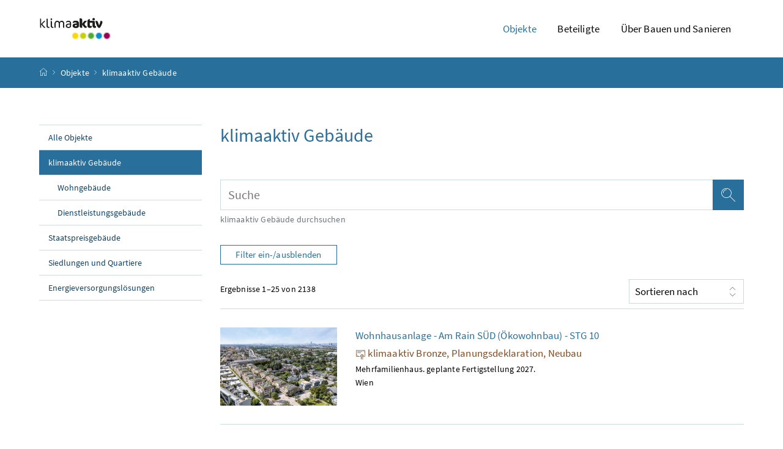

--- FILE ---
content_type: text/html; charset=utf-8
request_url: https://klimaaktiv-gebaut.at/gebaut/objekte/klimaaktiv/
body_size: 8709
content:

  

<!DOCTYPE html>
<html lang="de">

    <head>
        <meta charset="utf-8">
        <meta name="viewport" content="width=device-width, initial-scale=1, shrink-to-fit=no">
        <meta http-equiv="x-ua-compatible" content="ie=edge">
        <title>
            klimaaktiv Gebäudedatenbank - Listenansicht klimaaktivgebäude
        </title>
        <meta name="description" content="Liste aller klimaaktiv Gebäude">
        <meta name="copyright" content="Bundesministerium für Klimaschutz, Umwelt, Energie, Mobilität, Innovation und Technologie">
        <link rel="apple-touch-icon" sizes="180x180" href="/static/gebaut/images/favicons/apple-touch-icon.png">
        <link rel="icon" type="image/png" sizes="32x32" href="/static/gebaut/images/favicons/favicon-32x32.png">
        <link rel="icon" type="image/png" sizes="16x16" href="/static/gebaut/images/favicons/favicon-16x16.png">
        <link rel="manifest" href="/static/gebaut/images/favicons/site.webmanifest">
        <link rel="shortcut icon" href="/static/gebaut/images/favicons/favicon.ico">
        <meta name="msapplication-TileColor" content="#286f9c">
        <meta name="msapplication-config" content="/static/gebaut/images/favicons/browserconfig.xml">
        <meta name="theme-color" content="#286f9c">
    </head>


    <body class="startpage">
        <!-- Skiplinks for accessibility -->
<div class="container-fluid" id="skiplinks-container">
    <div class="container">
        <div class="row">
            <div class="col-12">
                <nav aria-label="Seitenbereiche">
                    <ul id="skiplinks">
                        <li>
                            <a href="#content" class="sr-only sr-only-focusable" accesskey="1"><span class="skiplink-text">Zum Inhalt <span class="sr-only" lang="en">Accesskey</span> [1]</span></a>
                        </li>
                        <li>
                            <a href="#topnavigation" class="sr-only sr-only-focusable" accesskey="2"><span class="skiplink-text">Zum Hauptmenü <span class="sr-only" lang="en">Accesskey</span> [2]</span></a>
                        </li>
                        <li>
                            <a href="#subnavigation" class="sr-only sr-only-focusable" accesskey="3"><span class="skiplink-text">Zum Untermenü <span class="sr-only" lang="en">Accesskey</span> [3]</span></a>
                        </li>
                        <li>
                            <a href="#search" class="sr-only sr-only-focusable" accesskey="4"><span class="skiplink-text">Zur Suche <span class="sr-only" lang="en">Accesskey</span> [4]</span></a>
                        </li>
                    </ul>
                </nav>
            </div>
        </div>
    </div>
</div>
        <div id="page">
            


<header>
    <div class="modal" id="language-not-available-modal" data-backdrop="static" data-keyboard="false" tabindex="-1"
        role="dialog" aria-modal="true" aria-hidden="true" aria-describedby="language-not-available-title">
        <div class="modal-dialog modal-lg">
            <div class="modal-content content text-left">
                <div class="modal-header bg-brand1">
                    <h2 class="modal-title mb-0 text-white">
                        Language Version not available
                    </h2><button type="button" class="close text-white" data-dismiss="modal"
                        aria-label="Schließen"><span class="icon icon-navigation_schliessen_klein"
                            aria-hidden="true"></span></button>
                </div>
                <div class="modal-body p-3 p-lg-5">
                    <strong class="d-block h1 text-center text-brand1" id="language-not-available-title">Sorry, this
                        page isn't available in English yet.</strong>
                    <p>
                        Not all of our contents and services are available in English yet. We ask for your
                        under­standing and like to assure that we are steadily working on extending our English offer.
                    </p>
                    <div class="row justify-content-center">
                        <div class="col-12 col-lg-6 text-center">
                            <button type="button" class="btn btn-brand1 btn-block" data-dismiss="modal">OK, never
                                mind</button>
                        </div>
                    </div>
                </div>
            </div>
        </div>
    </div>
    <div id="page-top">
        <div class="container-fluid" id="header-wrapper">
            <div class="container px-0" id="header-container">
                <nav class="navbar navbar-expand-xl" aria-label="Hauptnavigation">
                    <div class="container px-0 align-items-end">
                        <a class="navbar-brand" href="/gebaut/"><img
                                src="/static/gebaut/images/logo_klimakativ.png" width="500" height="94"
                                class="img-fluid logo-1x" alt="klimaakiv Logo - Startseite"></a>
                        
                        <!-- [{&#x27;name&#x27;: &#x27;Objekte&#x27;, &#x27;root&#x27;: True, &#x27;url&#x27;: &#x27;/gebaut/objekte/&#x27;, &#x27;submenu&#x27;: [{&#x27;name&#x27;: &#x27;Alle Objekte&#x27;, &#x27;url&#x27;: &#x27;/gebaut/objekte/all&#x27;, &#x27;root&#x27;: True, &#x27;validators&#x27;: [], &#x27;selected&#x27;: False, &#x27;submenu&#x27;: None, &#x27;icon_class&#x27;: &#x27;&#x27;}, {&#x27;name&#x27;: &#x27;klimaaktiv Gebäude&#x27;, &#x27;url&#x27;: &#x27;/gebaut/objekte/klimaaktiv/&#x27;, &#x27;root&#x27;: True, &#x27;submenu&#x27;: [{&#x27;name&#x27;: &#x27;Wohngebäude&#x27;, &#x27;url&#x27;: &#x27;/gebaut/objekte/klimaaktiv/wohnbau/&#x27;, &#x27;validators&#x27;: [], &#x27;selected&#x27;: False, &#x27;submenu&#x27;: None, &#x27;icon_class&#x27;: &#x27;&#x27;}, {&#x27;name&#x27;: &#x27;Dienstleistungsgebäude&#x27;, &#x27;url&#x27;: &#x27;/gebaut/objekte/klimaaktiv/dienstleistung/&#x27;, &#x27;validators&#x27;: [], &#x27;selected&#x27;: False, &#x27;submenu&#x27;: None, &#x27;icon_class&#x27;: &#x27;&#x27;}], &#x27;validators&#x27;: [], &#x27;selected&#x27;: False, &#x27;icon_class&#x27;: &#x27;&#x27;}, {&#x27;name&#x27;: &#x27;Staatspreisgebäude&#x27;, &#x27;url&#x27;: &#x27;/gebaut/objekte/staatspreis/&#x27;, &#x27;validators&#x27;: [], &#x27;selected&#x27;: False, &#x27;submenu&#x27;: None, &#x27;icon_class&#x27;: &#x27;&#x27;}, {&#x27;name&#x27;: &#x27;Siedlungen und Quartiere&#x27;, &#x27;url&#x27;: &#x27;/gebaut/objekte/quartiere/&#x27;, &#x27;validators&#x27;: [], &#x27;selected&#x27;: False, &#x27;submenu&#x27;: None, &#x27;icon_class&#x27;: &#x27;&#x27;}, {&#x27;name&#x27;: &#x27;Energieversorgungslösungen&#x27;, &#x27;url&#x27;: &#x27;/gebaut/objekte/energie/&#x27;, &#x27;validators&#x27;: [], &#x27;selected&#x27;: False, &#x27;submenu&#x27;: None, &#x27;icon_class&#x27;: &#x27;&#x27;}], &#x27;selected&#x27;: False, &#x27;icon_class&#x27;: &#x27;&#x27;}, {&#x27;name&#x27;: &#x27;Beteiligte&#x27;, &#x27;root&#x27;: True, &#x27;url&#x27;: &#x27;/gebaut/beteiligte/&#x27;, &#x27;submenu&#x27;: [{&#x27;name&#x27;: &#x27;Alle Beteiligte&#x27;, &#x27;url&#x27;: &#x27;/gebaut/beteiligte/all&#x27;, &#x27;validators&#x27;: [], &#x27;selected&#x27;: False, &#x27;submenu&#x27;: None, &#x27;icon_class&#x27;: &#x27;&#x27;}], &#x27;selected&#x27;: False, &#x27;icon_class&#x27;: &#x27;&#x27;}, {&#x27;name&#x27;: &#x27;Über Bauen und Sanieren&#x27;, &#x27;url&#x27;: &#x27;/gebaut/ueber-uns/&#x27;, &#x27;submenu&#x27;: [{&#x27;name&#x27;: &#x27;Über uns&#x27;, &#x27;url&#x27;: &#x27;/gebaut/ueber-uns/&#x27;, &#x27;validators&#x27;: [], &#x27;selected&#x27;: False, &#x27;submenu&#x27;: None, &#x27;icon_class&#x27;: &#x27;&#x27;}, {&#x27;name&#x27;: &#x27;Über den klimaaktiv Gebäudestandard&#x27;, &#x27;url&#x27;: &#x27;/gebaut/ka-standard/&#x27;, &#x27;validators&#x27;: [], &#x27;selected&#x27;: False, &#x27;submenu&#x27;: None, &#x27;icon_class&#x27;: &#x27;&#x27;}], &#x27;selected&#x27;: False, &#x27;icon_class&#x27;: &#x27;&#x27;}] -->
                        <div class="justify-content-end ml-auto" id="topnavigation">
                            <ul class="navbar-nav" role="menubar">

                                
                                <li class="nav-item d-none d-xl-flex" role="none">
                                    <a class="nav-link  active " href="/gebaut/objekte/" role="menuitem"
                                        aria-haspopup="true" aria-expanded="false">Objekte</a>
                                    
                                    <ul role="menu" aria-label="Untermenü von Objekte">
                                        
                                        <li role="none">
                                            <a href="/gebaut/objekte/all" role="menuitem"
                                                aria-haspopup="false">Alle Objekte</a>
                                        </li>
                                        
                                        <li role="none">
                                            <a href="/gebaut/objekte/klimaaktiv/" role="menuitem"
                                                aria-haspopup="false">klimaaktiv Gebäude</a>
                                        </li>
                                        
                                        <li role="none">
                                            <a href="/gebaut/objekte/staatspreis/" role="menuitem"
                                                aria-haspopup="false">Staatspreisgebäude</a>
                                        </li>
                                        
                                        <li role="none">
                                            <a href="/gebaut/objekte/quartiere/" role="menuitem"
                                                aria-haspopup="false">Siedlungen und Quartiere</a>
                                        </li>
                                        
                                        <li role="none">
                                            <a href="/gebaut/objekte/energie/" role="menuitem"
                                                aria-haspopup="false">Energieversorgungslösungen</a>
                                        </li>
                                        
                                    </ul>
                                    
                                </li>
                                
                                <li class="nav-item d-none d-xl-flex" role="none">
                                    <a class="nav-link " href="/gebaut/beteiligte/" role="menuitem"
                                        aria-haspopup="true" aria-expanded="false">Beteiligte</a>
                                    
                                    <ul role="menu" aria-label="Untermenü von Objekte">
                                        
                                        <li role="none">
                                            <a href="/gebaut/beteiligte/all" role="menuitem"
                                                aria-haspopup="false">Alle Beteiligte</a>
                                        </li>
                                        
                                    </ul>
                                    
                                </li>
                                
                                <li class="nav-item d-none d-xl-flex" role="none">
                                    <a class="nav-link " href="/gebaut/ueber-uns/" role="menuitem"
                                        aria-haspopup="true" aria-expanded="false">Über Bauen und Sanieren</a>
                                    
                                    <ul role="menu" aria-label="Untermenü von Objekte">
                                        
                                        <li role="none">
                                            <a href="/gebaut/ueber-uns/" role="menuitem"
                                                aria-haspopup="false">Über uns</a>
                                        </li>
                                        
                                        <li role="none">
                                            <a href="/gebaut/ka-standard/" role="menuitem"
                                                aria-haspopup="false">Über den klimaaktiv Gebäudestandard</a>
                                        </li>
                                        
                                    </ul>
                                    
                                </li>
                                

                                    <button class="btn btn-link d-xl-none" type="button" title="Navigation einblenden"
                                        data-toggle="collapse" data-target="#mobileheader-wrapper"
                                        id="mobilenav-toggler"><span class="icon icon-menue"
                                            aria-hidden="true"></span><span class="sr-only">Navigation
                                            einblenden</span></button>

                            </ul>
                        </div>
                    </div>
                </nav>
            </div>
        </div>
        


<div class="container-fluid" id="breadcrumb-wrapper">
    <div class="container px-0" id="breadcrumb-container">
        <nav aria-label="Positionsanzeige">
            
            
            <ol class="breadcrumb">
                <li class="breadcrumb-item">
                    <a href="/gebaut/" title="Startseite"><span class="icon icon-breadcrumb_home"
                            aria-hidden="true"></span><span class="sr-only">Startseite</span></a>
                </li>
                
                    
                        <li class="breadcrumb-item">
                            <a href="/gebaut/objekte/">Objekte</a>
                        </li>
                        
                            
                            
                        
                            
                                <li class="breadcrumb-item">
                                    <a href="/gebaut/objekte/klimaaktiv/">klimaaktiv Gebäude</a>
                                </li>
                            
                            
                                
                            
                                
                            
                        
                            
                            
                        
                            
                            
                        
                            
                            
                        
                        
                    
                
                    
                
                    
                
                
                    
                
                    
                
                    
                
                    
                
            </ol>
        </nav>
    </div>
</div>
    </div>
</header>


            <div id="page-bottom">
                
<div class="container-fluid" id="content-wrapper">
    <div class="container px-0" id="content-container">
        <div class="row">
            
<div class="col-12 col-xl-3 d-none d-xl-block subnavigation" id="subnavigation">
    <nav aria-label="Unternavigation">
        
            
                
                <!-- Workarround für Bug – Root knoten wird nicht als selected markiert -->
                    <ul>
                        
                        <li class="">
                            <a href="/gebaut/objekte/all">Alle Objekte</a>
                            
                        </li>
                        
                        <li class=" active ">
                            <a href="/gebaut/objekte/klimaaktiv/">klimaaktiv Gebäude</a>
                            
                            <ul class="">
                                
                                <li class="">
                                    <a href="/gebaut/objekte/klimaaktiv/wohnbau/" aria-current="page">Wohngebäude</a>
                                </li>
                                
                                <li class="">
                                    <a href="/gebaut/objekte/klimaaktiv/dienstleistung/" aria-current="page">Dienstleistungsgebäude</a>
                                </li>
                                
                            </ul>
                            
                        </li>
                        
                        <li class="">
                            <a href="/gebaut/objekte/staatspreis/">Staatspreisgebäude</a>
                            
                        </li>
                        
                        <li class="">
                            <a href="/gebaut/objekte/quartiere/">Siedlungen und Quartiere</a>
                            
                        </li>
                        
                        <li class="">
                            <a href="/gebaut/objekte/energie/">Energieversorgungslösungen</a>
                            
                        </li>
                        
                    </ul>
                
            
                
            
                
            
        
    </nav>
</div>

            <main class="col-12 col-xl-9 content" id="content" tabindex="-1">
                <h1>
                    <span class="title">klimaaktiv Gebäude</span>
                </h1>
                

<div class="overview-filter pb-0">
    <h2 class="sr-only">
        Übersicht filtern
    </h2>
    <form action="?" >

        <div class="input-group input-group-lg searchbar">
            <div class="sr-only">
            <label  for="search-error-text">Suchbegriff</label>
            </div>
            <input type="text" name="any_text" id="name" aria-describedby="search-error-text-description" class="form-control"
                placeholder="Suche" value="">
            <div class="input-group-append">
                <button class="btn btn-brand1" type="submit" id="search-error-button"><span class="icon icon-lupe" aria-hidden="true"></span><span class="sr-only">Suchen</span></button> 
            </div>
        </div>
        <div id="search-error-text-description" class="form-text pad-bottom">
            <small class="d-block text-muted">klimaaktiv Gebäude durchsuchen</small>
        </div>

        <div class="row justify-content-left">
            <div class="col-12 col-md-3 mb-4">
                <button type="button" class="btn btn-outline-brand1 btn-block btn-sm" data-toggle="collapse" data-target="#filter" aria-expanded="false" aria-controls="filter">Filter ein-/ausblenden</button>
            </div>
        </div>
        
        <div id="filter" class="  collapse infobox">
            <div class="row pad-bottom" >
                    
                        
                    
                        
                            <div class="col-12 col-sm-6 col-lg-3">
                                
                                    <div class="form-group">
                                        <label for="id_created_at__year__gte">Alle Objekte seit</label>
                                        <select class="custom-select" name="created_at__year__gte"
     
        id
        ="id_created_at__year__gte"
        
    
>
  
    
    
      <option value=""
     
        selected
        
    
>-- bitte wählen --</option>

    
    
  
    
    
      <option value="2026">2026</option>

    
    
  
    
    
      <option value="2025">2025</option>

    
    
  
    
    
      <option value="2024">2024</option>

    
    
  
    
    
      <option value="2023">2023</option>

    
    
  
    
    
      <option value="2022">2022</option>

    
    
  
    
    
      <option value="2021">2021</option>

    
    
  
    
    
      <option value="2020">2020</option>

    
    
  
    
    
      <option value="2019">2019</option>

    
    
  
    
    
      <option value="2018">2018</option>

    
    
  
    
    
      <option value="2017">2017 oder älter</option>

    
    
  
</select>
                                           
                                    </div>
                                                          
                            </div>
                        
                    
                        
                            <div class="col-12 col-sm-6 col-lg-3">
                                
                                    <div class="form-group">
                                        <label for="id_created_at__year__lte">Alle Objekte bis</label>
                                        <select class="custom-select" name="created_at__year__lte"
     
        id
        ="id_created_at__year__lte"
        
    
>
  
    
    
      <option value=""
     
        selected
        
    
>-- bitte wählen --</option>

    
    
  
    
    
      <option value="2026">2026</option>

    
    
  
    
    
      <option value="2025">2025</option>

    
    
  
    
    
      <option value="2024">2024</option>

    
    
  
    
    
      <option value="2023">2023</option>

    
    
  
    
    
      <option value="2022">2022</option>

    
    
  
    
    
      <option value="2021">2021</option>

    
    
  
    
    
      <option value="2020">2020</option>

    
    
  
    
    
      <option value="2019">2019</option>

    
    
  
    
    
      <option value="2018">2018</option>

    
    
  
    
    
      <option value="2017">2017 oder älter</option>

    
    
  
</select>
                                           
                                    </div>
                                                          
                            </div>
                        
                    
                        
                            <div class="col-12 col-sm-6 col-lg-3">
                                
                                    <div class="form-group">
                                        <label for="id_bundesland">Bundesland</label>
                                        <select class="custom-select" name="bundesland"
     
        id
        ="id_bundesland"
        
    

     
        multiple
        
    
>
  
    
    
      <option value="burgenland">Burgenland</option>

    
    
  
    
    
      <option value="kaernten">Kärnten</option>

    
    
  
    
    
      <option value="niederoesterreich">Niederösterreich</option>

    
    
  
    
    
      <option value="oberoesterreich">Oberösterreich</option>

    
    
  
    
    
      <option value="salzburg">Salzburg</option>

    
    
  
    
    
      <option value="steiermark">Steiermark</option>

    
    
  
    
    
      <option value="tirol">Tirol</option>

    
    
  
    
    
      <option value="vorarlberg">Vorarlberg</option>

    
    
  
    
    
      <option value="wien">Wien</option>

    
    
  
</select>
                                        
                                            <div id="select-mehrfach-description" class="form-text">
                                                <small class="d-block contrast-boost">Mehrfachauswahl möglich</small>
                                            </div> 
                                           
                                    </div>
                                                          
                            </div>
                        
                    
                        
                            <div class="col-12 col-sm-6 col-lg-3">
                                
                                    <div class="form-group">
                                        <label for="id_plz">Postleitzahl</label>
                                        <input type="text" name="plz"
     
        class
        ="form-control"
        
    

     
        placeholder
        ="1010"
        
    

     
        id
        ="id_plz"
        
    
>
                                           
                                    </div>
                                                          
                            </div>
                        
                    
                        
                            <div class="col-12 col-sm-6 col-lg-3">
                                
                                    <div class="form-group">
                                        <label for="id_bewertung">Bewertung</label>
                                        <select class="custom-select" name="bewertung"
     
        id
        ="id_bewertung"
        
    

     
        multiple
        
    
>
  
    
    
      <option value="Gold">Gold</option>

    
    
  
    
    
      <option value="Goldplus">Gold+</option>

    
    
  
    
    
      <option value="Silber">Silber</option>

    
    
  
    
    
      <option value="Silberplus">Silber+</option>

    
    
  
    
    
      <option value="Bronze">Bronze</option>

    
    
  
</select>
                                        
                                            <div id="select-mehrfach-description" class="form-text">
                                                <small class="d-block contrast-boost">Mehrfachauswahl möglich</small>
                                            </div> 
                                           
                                    </div>
                                                          
                            </div>
                        
                    
                        
                            <div class="col-12 col-sm-6 col-lg-3">
                                
                                    <div class="form-group">
                                        <label for="id_bau_typ">Bautyp</label>
                                        <select class="custom-select" name="bau_typ"
     
        id
        ="id_bau_typ"
        
    
>
  
    
    
      <option value=""
     
        selected
        
    
>-- bitte wählen --</option>

    
    
  
    
    
      <option value="neubau">Neubau</option>

    
    
  
    
    
      <option value="sanierung">Sanierung</option>

    
    
  
    
    
      <option value="sanierungD">Sanierung im Denkmalschutz</option>

    
    
  
</select>
                                           
                                    </div>
                                                          
                            </div>
                        
                    
                        
                            <div class="col-12 col-sm-6 col-lg-3">
                                
                                    <div class="form-group">
                                        <label for="id_ka_deklaration">Projektphase</label>
                                        <select class="custom-select" name="ka_deklaration"
     
        id
        ="id_ka_deklaration"
        
    
>
  
    
    
      <option value=""
     
        selected
        
    
>-- bitte wählen --</option>

    
    
  
    
    
      <option value="planung">Planungsdeklaration</option>

    
    
  
    
    
      <option value="sanierungsfahrplan">Sanierungsfahrplan</option>

    
    
  
    
    
      <option value="fertig">Fertigstellungsdeklaration</option>

    
    
  
    
    
      <option value="nutzung">Nutzungsdeklaration</option>

    
    
  
</select>
                                           
                                    </div>
                                                          
                            </div>
                        
                    
                        
                    
                        
                    
                        
                    
                        
                            <div class="col-12 col-sm-6 col-lg-3">
                                
                                    <div class="form-group">
                                        <label for="id_objekttyp">Gebäudenutzung</label>
                                        <select class="custom-select" name="objekttyp"
     
        id
        ="id_objekttyp"
        
    

     
        multiple
        
    
>
  
    
    
      <option value="efh">Ein- / Zweifamilienhaus</option>

    
    
  
    
    
      <option value="mfh">Mehrfamilienhaus</option>

    
    
  
    
    
      <option value="buero">Bürogebäude</option>

    
    
  
    
    
      <option value="bildung">Bildungsgebäude</option>

    
    
  
    
    
      <option value="pflegeheim">Pflegeheim</option>

    
    
  
    
    
      <option value="hotel">Beherbergungsbetrieb</option>

    
    
  
    
    
      <option value="krankenhaus">Krankenhaus</option>

    
    
  
    
    
      <option value="gaststaette">Gaststätte</option>

    
    
  
    
    
      <option value="veranstaltung">Veranstaltungsstätte</option>

    
    
  
    
    
      <option value="sportstaette">Sportstätte</option>

    
    
  
    
    
      <option value="handel">Lebensmittelhandel</option>

    
    
  
    
    
      <option value="hallenbad">Hallenbad</option>

    
    
  
    
    
      <option value="gewerbe">Sonstige Gebäude</option>

    
    
  
    
    
      <option value="quartier">Siedlungen und Quartiere</option>

    
    
  
</select>
                                        
                                            <div id="select-mehrfach-description" class="form-text">
                                                <small class="d-block contrast-boost">Mehrfachauswahl möglich</small>
                                            </div> 
                                           
                                    </div>
                                                          
                            </div>
                        
                    
                        
                    
                        
                     

                    
                        <div class="col-12 col-sm-6 col-lg-3">
                            Auszeichnungen
                            
                                
                                    
                                
                                    
                                
                                    
                                
                                    
                                
                                    
                                
                                    
                                
                                    
                                
                                    
                                
                                    
                                
                                    
                                
                                    
                                        <div class="custom-control custom-checkbox">
                                            <input type="checkbox" name="ootm"
     
        class
        ="custom-control-input"
        
    

     
        id
        ="id_ootm"
        
    
>
                                            <label class="custom-control-label" for="id_ootm">Objekt des Monats</label>
                                        </div>
                                    
                                
                                    
                                
                                    
                                
                                    
                                
                            
                                
                                    
                                
                                    
                                
                                    
                                
                                    
                                
                                    
                                
                                    
                                
                                    
                                
                                    
                                
                                    
                                        <div class="custom-control custom-checkbox">
                                            <input type="checkbox" name="staatspreis"
     
        class
        ="custom-control-input"
        
    

     
        id
        ="id_staatspreis"
        
    
>
                                            <label class="custom-control-label" for="id_staatspreis">Staatspreisträger</label>
                                        </div>
                                    
                                
                                    
                                
                                    
                                
                                    
                                
                                    
                                
                                    
                                
                            
                                
                                    
                                
                                    
                                
                                    
                                
                                    
                                
                                    
                                
                                    
                                
                                    
                                
                                    
                                
                                    
                                
                                    
                                        <div class="custom-control custom-checkbox">
                                            <input type="checkbox" name="sp_nom"
     
        class
        ="custom-control-input"
        
    

     
        id
        ="id_sp_nom"
        
    
>
                                            <label class="custom-control-label" for="id_sp_nom">zum Staatspreis nominiert</label>
                                        </div>
                                    
                                
                                    
                                
                                    
                                
                                    
                                
                                    
                                
                            
                        </div> 
                    
            </div>
                
            <div class="row justify-content-end">
                <div class="col-12 col-md-4 col-lg-3 text-right pb-4">
                    <button type="reset" class="btn btn-outline-brand1 btn-block btn-sm reset" onclick="location.href='/gebaut/objekte/klimaaktiv/'">Suche zurücksetzen</button>
                </div>
                <div class="col-12 mb-3 col-md-4 mb-md-0 col-lg-3 text-left">
                    <button type="submit" class="btn btn-brand1 btn-block btn-sm">Filter anwenden</button>
                </div>
            </div>
            </div>
    

    <div class="row justify-content-between ml-0 mb-2">
        <div class="searchresult-teaser text-left pb-0" role="status">
            <small>Ergebnisse 1–25 von 2138 
            
            </small>
        </div>
        <div class="col-6 col-sm-3">
            <div class="form-group mb-0">
                <select class="custom-select" name="sort"
     
        aria-label
        ="sortieren nach"
        
    

     
        onchange
        ="this.form.submit()"
        
    

     
        class
        ="custom-select"
        
    

     
        id
        ="id_sort"
        
    
>
  
    
    
      <option value=""
     
        selected
        
    
>Sortieren nach</option>

    
    
  
    
    
      <option value="-created_at">Deklarationsdatum</option>

    
    
  
    
    
      <option value="created_at">Deklarationsdatum (älteste zuerst)</option>

    
    
  
    
    
      <option value="name">Name</option>

    
    
  
    
    
      <option value="-name">Name (absteigend)</option>

    
    
  
    
    
      <option value="-ka_punkte">klimaaktiv Punkte</option>

    
    
  
    
    
      <option value="ka_punkte">klimaaktiv Punkte (wenigste zuerst)</option>

    
    
  
</select>
            </div>
        </div>
    </div>
</form>


</div>

                    
    
    <nav aria-label="Listen Übersicht">
        <ul class="row list-unstyled overview overview-list"> 
            
                

<li class="col-12 overview-item">
    <div class="card">
        <a href="/gebaut/objekte/klimaaktiv/wohnhausanlage-am-rain-sud-okowohnbau-stg-10/" class="card-link">
            <div class="row">
                
                    <div class="col-12 col-md-4 col-lg-3">
                        
                            <img class="card-img"  src="/uploads/projectimages/87614/AERIAL-1_thumbnail.jpg" alt="Wohnhausanlage - Am Rain SÜD (Ökowohnbau) - STG 10">
                        
                    </div>
                
                <div class="col-12 col-md-8 col-lg-9">
                    <div class="card-body">
                        <div class="card-title">
                            <h2 class="card-title-heading">
                                Wohnhausanlage - Am Rain SÜD (Ökowohnbau) - STG 10
                            </h2>
                        </div>
                            
                                <p class="mb-0 bronze">
                                    <span class="icon icon-zertifikat" aria-hidden="true" ></span> 
                                    klimaaktiv Bronze, Planungsdeklaration, Neubau
                                </p>
                            
                            
                            

                        <p class="card-text">
                            
                            
                                Mehrfamilienhaus.
                                
                             
                            
                                 geplante  Fertigstellung 2027. <br>
                            
                            
                                Wien <br>
                            
                            
                        </p>
                    </div>
                </div>
            </div>
        </a>
    </div>
</li>

            
                

<li class="col-12 overview-item">
    <div class="card">
        <a href="/gebaut/objekte/klimaaktiv/wohnhausanlage-am-rain-sud-okowohnbau-stg-9/" class="card-link">
            <div class="row">
                
                    <div class="col-12 col-md-4 col-lg-3">
                        
                            <img class="card-img"  src="/uploads/projectimages/87610/AERIAL-1_thumbnail.jpg" alt="Wohnhausanlage - Am Rain SÜD (Ökowohnbau) - STG 9">
                        
                    </div>
                
                <div class="col-12 col-md-8 col-lg-9">
                    <div class="card-body">
                        <div class="card-title">
                            <h2 class="card-title-heading">
                                Wohnhausanlage - Am Rain SÜD (Ökowohnbau) - STG 9
                            </h2>
                        </div>
                            
                                <p class="mb-0 bronze">
                                    <span class="icon icon-zertifikat" aria-hidden="true" ></span> 
                                    klimaaktiv Bronze, Planungsdeklaration, Neubau
                                </p>
                            
                            
                            

                        <p class="card-text">
                            
                            
                                Mehrfamilienhaus.
                                
                             
                            
                                 geplante  Fertigstellung 2027. <br>
                            
                            
                                Wien <br>
                            
                            
                        </p>
                    </div>
                </div>
            </div>
        </a>
    </div>
</li>

            
                

<li class="col-12 overview-item">
    <div class="card">
        <a href="/gebaut/objekte/klimaaktiv/wohnhausanlage-am-rain-sud-okowohnbau-stg-8/" class="card-link">
            <div class="row">
                
                    <div class="col-12 col-md-4 col-lg-3">
                        
                            <img class="card-img"  src="/uploads/projectimages/87606/AERIAL-1_thumbnail.jpg" alt="Wohnhausanlage - Am Rain SÜD (Ökowohnbau) - STG 8 ">
                        
                    </div>
                
                <div class="col-12 col-md-8 col-lg-9">
                    <div class="card-body">
                        <div class="card-title">
                            <h2 class="card-title-heading">
                                Wohnhausanlage - Am Rain SÜD (Ökowohnbau) - STG 8 
                            </h2>
                        </div>
                            
                                <p class="mb-0 bronze">
                                    <span class="icon icon-zertifikat" aria-hidden="true" ></span> 
                                    klimaaktiv Bronze, Planungsdeklaration, Neubau
                                </p>
                            
                            
                            

                        <p class="card-text">
                            
                            
                                Mehrfamilienhaus.
                                
                             
                            
                                 geplante  Fertigstellung 2027. <br>
                            
                            
                                Wien <br>
                            
                            
                        </p>
                    </div>
                </div>
            </div>
        </a>
    </div>
</li>

            
                

<li class="col-12 overview-item">
    <div class="card">
        <a href="/gebaut/objekte/klimaaktiv/wohnhausanlage-am-rain-sud-okowohnbau-stg-7/" class="card-link">
            <div class="row">
                
                    <div class="col-12 col-md-4 col-lg-3">
                        
                            <img class="card-img"  src="/uploads/projectimages/87602/AERIAL-1_thumbnail.jpg" alt="Wohnhausanlage - Am Rain SÜD (Ökowohnbau) - STG 7">
                        
                    </div>
                
                <div class="col-12 col-md-8 col-lg-9">
                    <div class="card-body">
                        <div class="card-title">
                            <h2 class="card-title-heading">
                                Wohnhausanlage - Am Rain SÜD (Ökowohnbau) - STG 7
                            </h2>
                        </div>
                            
                                <p class="mb-0 bronze">
                                    <span class="icon icon-zertifikat" aria-hidden="true" ></span> 
                                    klimaaktiv Bronze, Planungsdeklaration, Neubau
                                </p>
                            
                            
                            

                        <p class="card-text">
                            
                            
                                Mehrfamilienhaus.
                                
                             
                            
                                 geplante  Fertigstellung 2027. <br>
                            
                            
                                Wien <br>
                            
                            
                        </p>
                    </div>
                </div>
            </div>
        </a>
    </div>
</li>

            
                

<li class="col-12 overview-item">
    <div class="card">
        <a href="/gebaut/objekte/klimaaktiv/wohnhausanlage-am-rain-sud-okowohnbau-stg-6/" class="card-link">
            <div class="row">
                
                    <div class="col-12 col-md-4 col-lg-3">
                        
                            <img class="card-img"  src="/uploads/projectimages/87598/AERIAL-1_thumbnail.jpg" alt="Wohnhausanlage - Am Rain SÜD (Ökowohnbau) - STG 6 ">
                        
                    </div>
                
                <div class="col-12 col-md-8 col-lg-9">
                    <div class="card-body">
                        <div class="card-title">
                            <h2 class="card-title-heading">
                                Wohnhausanlage - Am Rain SÜD (Ökowohnbau) - STG 6 
                            </h2>
                        </div>
                            
                                <p class="mb-0 bronze">
                                    <span class="icon icon-zertifikat" aria-hidden="true" ></span> 
                                    klimaaktiv Bronze, Planungsdeklaration, Neubau
                                </p>
                            
                            
                            

                        <p class="card-text">
                            
                            
                                Mehrfamilienhaus.
                                
                             
                            
                                 geplante  Fertigstellung 2027. <br>
                            
                            
                                Wien <br>
                            
                            
                        </p>
                    </div>
                </div>
            </div>
        </a>
    </div>
</li>

            
                

<li class="col-12 overview-item">
    <div class="card">
        <a href="/gebaut/objekte/klimaaktiv/wohnhausanlage-am-rain-sud-okowohnbau-stg5/" class="card-link">
            <div class="row">
                
                    <div class="col-12 col-md-4 col-lg-3">
                        
                            <img class="card-img"  src="/uploads/projectimages/87594/AERIAL-1_thumbnail.jpg" alt="Wohnhausanlage - Am Rain SÜD (Ökowohnbau) - STG5">
                        
                    </div>
                
                <div class="col-12 col-md-8 col-lg-9">
                    <div class="card-body">
                        <div class="card-title">
                            <h2 class="card-title-heading">
                                Wohnhausanlage - Am Rain SÜD (Ökowohnbau) - STG5
                            </h2>
                        </div>
                            
                                <p class="mb-0 bronze">
                                    <span class="icon icon-zertifikat" aria-hidden="true" ></span> 
                                    klimaaktiv Bronze, Planungsdeklaration, Neubau
                                </p>
                            
                            
                            

                        <p class="card-text">
                            
                            
                                Mehrfamilienhaus.
                                
                             
                            
                                 geplante  Fertigstellung 2027. <br>
                            
                            
                                Wien <br>
                            
                            
                        </p>
                    </div>
                </div>
            </div>
        </a>
    </div>
</li>

            
                

<li class="col-12 overview-item">
    <div class="card">
        <a href="/gebaut/objekte/klimaaktiv/wohnhausanlage-am-rain-sud-okowohnbau-stg4/" class="card-link">
            <div class="row">
                
                    <div class="col-12 col-md-4 col-lg-3">
                        
                            <img class="card-img"  src="/uploads/projectimages/87590/AERIAL-1_thumbnail.jpg" alt="Wohnhausanlage - Am Rain SÜD (Ökowohnbau) - STG4">
                        
                    </div>
                
                <div class="col-12 col-md-8 col-lg-9">
                    <div class="card-body">
                        <div class="card-title">
                            <h2 class="card-title-heading">
                                Wohnhausanlage - Am Rain SÜD (Ökowohnbau) - STG4
                            </h2>
                        </div>
                            
                                <p class="mb-0 bronze">
                                    <span class="icon icon-zertifikat" aria-hidden="true" ></span> 
                                    klimaaktiv Bronze, Planungsdeklaration, Neubau
                                </p>
                            
                            
                            

                        <p class="card-text">
                            
                            
                                Mehrfamilienhaus.
                                
                             
                            
                                 geplante  Fertigstellung 2027. <br>
                            
                            
                                Wien <br>
                            
                            
                        </p>
                    </div>
                </div>
            </div>
        </a>
    </div>
</li>

            
                

<li class="col-12 overview-item">
    <div class="card">
        <a href="/gebaut/objekte/klimaaktiv/wohnhausanlage-am-rain-sud-okowohnbau-stg3/" class="card-link">
            <div class="row">
                
                    <div class="col-12 col-md-4 col-lg-3">
                        
                            <img class="card-img"  src="/uploads/projectimages/87586/AERIAL-1_thumbnail.jpg" alt="Wohnhausanlage - Am Rain SÜD (Ökowohnbau) STG3">
                        
                    </div>
                
                <div class="col-12 col-md-8 col-lg-9">
                    <div class="card-body">
                        <div class="card-title">
                            <h2 class="card-title-heading">
                                Wohnhausanlage - Am Rain SÜD (Ökowohnbau) STG3
                            </h2>
                        </div>
                            
                                <p class="mb-0 bronze">
                                    <span class="icon icon-zertifikat" aria-hidden="true" ></span> 
                                    klimaaktiv Bronze, Planungsdeklaration, Neubau
                                </p>
                            
                            
                            

                        <p class="card-text">
                            
                            
                                Mehrfamilienhaus.
                                
                             
                            
                                 geplante  Fertigstellung 2027. <br>
                            
                            
                                Wien <br>
                            
                            
                        </p>
                    </div>
                </div>
            </div>
        </a>
    </div>
</li>

            
                

<li class="col-12 overview-item">
    <div class="card">
        <a href="/gebaut/objekte/klimaaktiv/zukunftshaus-alpenland-wolkersdorf/" class="card-link">
            <div class="row">
                
                    <div class="col-12 col-md-4 col-lg-3">
                        
                            <img class="card-img"  src="/uploads/projectimages/87580/Strassenansicht_thumbnail.jpg" alt="Zukunftshaus Alpenland Wolkersdorf">
                        
                    </div>
                
                <div class="col-12 col-md-8 col-lg-9">
                    <div class="card-body">
                        <div class="card-title">
                            <h2 class="card-title-heading">
                                Zukunftshaus Alpenland Wolkersdorf
                            </h2>
                        </div>
                            
                                <p class="mb-0 gold">
                                    <span class="icon icon-zertifikat" aria-hidden="true" ></span> 
                                    klimaaktiv Gold, Fertigstellungsdeklaration, Neubau
                                </p>
                            
                            
                            

                        <p class="card-text">
                            
                            
                                Mehrfamilienhaus.
                                
                             
                            
                                 Fertigstellung 2025. <br>
                            
                            
                                Niederösterreich <br>
                            
                            
                        </p>
                    </div>
                </div>
            </div>
        </a>
    </div>
</li>

            
                

<li class="col-12 overview-item">
    <div class="card">
        <a href="/gebaut/objekte/klimaaktiv/eisenhutte-3-haus-12/" class="card-link">
            <div class="row">
                
                    <div class="col-12 col-md-4 col-lg-3">
                        
                            <img class="card-img"  src="/uploads/projectimages/87579/Visualisierung-1_thumbnail.jpg" alt=" Eisenhütte 3 - Haus 1+2">
                        
                    </div>
                
                <div class="col-12 col-md-8 col-lg-9">
                    <div class="card-body">
                        <div class="card-title">
                            <h2 class="card-title-heading">
                                 Eisenhütte 3 - Haus 1+2
                            </h2>
                        </div>
                            
                                <p class="mb-0 bronze">
                                    <span class="icon icon-zertifikat" aria-hidden="true" ></span> 
                                    klimaaktiv Bronze, Planungsdeklaration, Neubau
                                </p>
                            
                            
                            

                        <p class="card-text">
                            
                            
                                Ein- / Zweifamilienhaus.
                                
                             
                            
                                 geplante  Fertigstellung 2027. <br>
                            
                            
                                Niederösterreich <br>
                            
                            
                        </p>
                    </div>
                </div>
            </div>
        </a>
    </div>
</li>

            
                

<li class="col-12 overview-item">
    <div class="card">
        <a href="/gebaut/objekte/klimaaktiv/eisenhutte-1-haus-12/" class="card-link">
            <div class="row">
                
                    <div class="col-12 col-md-4 col-lg-3">
                        
                            <img class="card-img"  src="/uploads/projectimages/87575/Visualisierung-1_thumbnail.jpg" alt="Eisenhütte 1- Haus 1+2">
                        
                    </div>
                
                <div class="col-12 col-md-8 col-lg-9">
                    <div class="card-body">
                        <div class="card-title">
                            <h2 class="card-title-heading">
                                Eisenhütte 1- Haus 1+2
                            </h2>
                        </div>
                            
                                <p class="mb-0 bronze">
                                    <span class="icon icon-zertifikat" aria-hidden="true" ></span> 
                                    klimaaktiv Bronze, Planungsdeklaration, Neubau
                                </p>
                            
                            
                            

                        <p class="card-text">
                            
                            
                                Ein- / Zweifamilienhaus.
                                
                             
                            
                                 geplante  Fertigstellung 2027. <br>
                            
                            
                                Niederösterreich <br>
                            
                            
                        </p>
                    </div>
                </div>
            </div>
        </a>
    </div>
</li>

            
                

<li class="col-12 overview-item">
    <div class="card">
        <a href="/gebaut/objekte/klimaaktiv/bvh-stadtgartnerei-schweizergarten/" class="card-link">
            <div class="row">
                
                    <div class="col-12 col-md-4 col-lg-3">
                        
                            <img class="card-img"  src="/uploads/projectimages/87571/FORUM_SchweizerGarden_f00_200dpi_thumbnail.jpg" alt="BVH Stadtgärtnerei Schweizergarten">
                        
                    </div>
                
                <div class="col-12 col-md-8 col-lg-9">
                    <div class="card-body">
                        <div class="card-title">
                            <h2 class="card-title-heading">
                                BVH Stadtgärtnerei Schweizergarten
                            </h2>
                        </div>
                            
                                <p class="mb-0 gold">
                                    <span class="icon icon-zertifikat" aria-hidden="true" ></span> 
                                    klimaaktiv Gold, Planungsdeklaration, Neubau
                                </p>
                            
                            
                            

                        <p class="card-text">
                            
                            
                                Bürogebäude.
                                
                             
                            
                                 geplante  Fertigstellung 2026. <br>
                            
                            
                                Wien <br>
                            
                            
                        </p>
                    </div>
                </div>
            </div>
        </a>
    </div>
</li>

            
                

<li class="col-12 overview-item">
    <div class="card">
        <a href="/gebaut/objekte/klimaaktiv/haus-3-bernoullistrae/" class="card-link">
            <div class="row">
                
                    <div class="col-12 col-md-4 col-lg-3">
                        
                            <img class="card-img"  src="/uploads/projectimages/87567/bernoulli_K3_6000_II_thumbnail.jpg" alt="Haus 3 Bernoullistraße">
                        
                    </div>
                
                <div class="col-12 col-md-8 col-lg-9">
                    <div class="card-body">
                        <div class="card-title">
                            <h2 class="card-title-heading">
                                Haus 3 Bernoullistraße
                            </h2>
                        </div>
                            
                                <p class="mb-0 silber">
                                    <span class="icon icon-zertifikat" aria-hidden="true" ></span> 
                                    klimaaktiv Silber, Planungsdeklaration, Neubau
                                </p>
                            
                            
                            

                        <p class="card-text">
                            
                            
                                Mehrfamilienhaus.
                                
                             
                            
                                 geplante  Fertigstellung 2028. <br>
                            
                            
                                Wien <br>
                            
                            
                        </p>
                    </div>
                </div>
            </div>
        </a>
    </div>
</li>

            
                

<li class="col-12 overview-item">
    <div class="card">
        <a href="/gebaut/objekte/klimaaktiv/haus-2-bernoullistrae/" class="card-link">
            <div class="row">
                
                    <div class="col-12 col-md-4 col-lg-3">
                        
                            <img class="card-img"  src="/uploads/projectimages/87566/bernoulli_K2_6000_II_thumbnail.jpg" alt="Haus 2 Bernoullistraße">
                        
                    </div>
                
                <div class="col-12 col-md-8 col-lg-9">
                    <div class="card-body">
                        <div class="card-title">
                            <h2 class="card-title-heading">
                                Haus 2 Bernoullistraße
                            </h2>
                        </div>
                            
                                <p class="mb-0 silber">
                                    <span class="icon icon-zertifikat" aria-hidden="true" ></span> 
                                    klimaaktiv Silber, Planungsdeklaration, Neubau
                                </p>
                            
                            
                            

                        <p class="card-text">
                            
                            
                                Mehrfamilienhaus.
                                
                             
                            
                                 geplante  Fertigstellung 2028. <br>
                            
                            
                                Wien <br>
                            
                            
                        </p>
                    </div>
                </div>
            </div>
        </a>
    </div>
</li>

            
                

<li class="col-12 overview-item">
    <div class="card">
        <a href="/gebaut/objekte/klimaaktiv/kiga-bernoullistrae/" class="card-link">
            <div class="row">
                
                    <div class="col-12 col-md-4 col-lg-3">
                        
                            <img class="card-img"  src="/uploads/projectimages/87563/bernoulli_K2_6000_II_thumbnail.jpg" alt="KIGA Bernoullistraße">
                        
                    </div>
                
                <div class="col-12 col-md-8 col-lg-9">
                    <div class="card-body">
                        <div class="card-title">
                            <h2 class="card-title-heading">
                                KIGA Bernoullistraße
                            </h2>
                        </div>
                            
                                <p class="mb-0 gold">
                                    <span class="icon icon-zertifikat" aria-hidden="true" ></span> 
                                    klimaaktiv Gold, Planungsdeklaration, Neubau
                                </p>
                            
                            
                            

                        <p class="card-text">
                            
                            
                                Bildungsgebäude.
                                
                             
                            
                                 geplante  Fertigstellung 2028. <br>
                            
                            
                                Wien <br>
                            
                            
                        </p>
                    </div>
                </div>
            </div>
        </a>
    </div>
</li>

            
                

<li class="col-12 overview-item">
    <div class="card">
        <a href="/gebaut/objekte/klimaaktiv/haus-1-bernoullistrae/" class="card-link">
            <div class="row">
                
                    <div class="col-12 col-md-4 col-lg-3">
                        
                            <img class="card-img"  src="/uploads/projectimages/87559/bernoulli_K1_6000_II_thumbnail.jpg" alt="Haus 1 Bernoullistraße">
                        
                    </div>
                
                <div class="col-12 col-md-8 col-lg-9">
                    <div class="card-body">
                        <div class="card-title">
                            <h2 class="card-title-heading">
                                Haus 1 Bernoullistraße
                            </h2>
                        </div>
                            
                                <p class="mb-0 gold">
                                    <span class="icon icon-zertifikat" aria-hidden="true" ></span> 
                                    klimaaktiv Gold, Planungsdeklaration, Neubau
                                </p>
                            
                            
                            

                        <p class="card-text">
                            
                            
                                Mehrfamilienhaus.
                                
                             
                            
                                 geplante  Fertigstellung 2028. <br>
                            
                            
                                Wien <br>
                            
                            
                        </p>
                    </div>
                </div>
            </div>
        </a>
    </div>
</li>

            
                

<li class="col-12 overview-item">
    <div class="card">
        <a href="/gebaut/objekte/klimaaktiv/nht-terfnerweg-fr01/" class="card-link">
            <div class="row">
                
                    <div class="col-12 col-md-4 col-lg-3">
                        
                            <img class="card-img"  src="/uploads/projectimages/87557/Klimaaktiv_NHT-Terfnerweg-FR01_01_thumbnail.jpg" alt="NHT - Terfnerweg - FR01">
                        
                    </div>
                
                <div class="col-12 col-md-8 col-lg-9">
                    <div class="card-body">
                        <div class="card-title">
                            <h2 class="card-title-heading">
                                NHT - Terfnerweg - FR01
                            </h2>
                        </div>
                            
                                <p class="mb-0 bronze">
                                    <span class="icon icon-zertifikat" aria-hidden="true" ></span> 
                                    klimaaktiv Bronze, Fertigstellungsdeklaration, Neubau
                                </p>
                            
                            
                            

                        <p class="card-text">
                            
                            
                                Mehrfamilienhaus.
                                
                             
                            
                                 Fertigstellung 2025. <br>
                            
                            
                                Tirol <br>
                            
                            
                        </p>
                    </div>
                </div>
            </div>
        </a>
    </div>
</li>

            
                

<li class="col-12 overview-item">
    <div class="card">
        <a href="/gebaut/objekte/klimaaktiv/kindergarten-wolkersdorf/" class="card-link">
            <div class="row">
                
                    <div class="col-12 col-md-4 col-lg-3">
                        
                            <img class="card-img"  src="/uploads/projectimages/87552/studiostark_wolkersdorf_eingang_thumbnail.jpg" alt="Kindergarten Wolkersdorf">
                        
                    </div>
                
                <div class="col-12 col-md-8 col-lg-9">
                    <div class="card-body">
                        <div class="card-title">
                            <h2 class="card-title-heading">
                                Kindergarten Wolkersdorf
                            </h2>
                        </div>
                            
                                <p class="mb-0 gold">
                                    <span class="icon icon-zertifikat" aria-hidden="true" ></span> 
                                    klimaaktiv Gold, Planungsdeklaration, Neubau
                                </p>
                            
                            
                            

                        <p class="card-text">
                            
                            
                                Bildungsgebäude.
                                
                             
                            
                                 geplante  Fertigstellung 2027. <br>
                            
                            
                                Niederösterreich <br>
                            
                            
                        </p>
                    </div>
                </div>
            </div>
        </a>
    </div>
</li>

            
                

<li class="col-12 overview-item">
    <div class="card">
        <a href="/gebaut/objekte/klimaaktiv/multifunktionshalle-soding/" class="card-link">
            <div class="row">
                
                    <div class="col-12 col-md-4 col-lg-3">
                        
                            <img class="card-img"  src="/uploads/projectimages/87550/24-09-03-SCHAUBILD-KIGA-SODING-1_thumbnail.png" alt="Multifunktionshalle Söding">
                        
                    </div>
                
                <div class="col-12 col-md-8 col-lg-9">
                    <div class="card-body">
                        <div class="card-title">
                            <h2 class="card-title-heading">
                                Multifunktionshalle Söding
                            </h2>
                        </div>
                            
                                <p class="mb-0 silber">
                                    <span class="icon icon-zertifikat" aria-hidden="true" ></span> 
                                    klimaaktiv Silber, Fertigstellungsdeklaration, Neubau
                                </p>
                            
                            
                            

                        <p class="card-text">
                            
                            
                                Veranstaltungsstätte.
                                
                             
                            
                                 Fertigstellung 2025. <br>
                            
                            
                                Steiermark <br>
                            
                            
                        </p>
                    </div>
                </div>
            </div>
        </a>
    </div>
</li>

            
                

<li class="col-12 overview-item">
    <div class="card">
        <a href="/gebaut/objekte/klimaaktiv/kindergarten-soding/" class="card-link">
            <div class="row">
                
                    <div class="col-12 col-md-4 col-lg-3">
                        
                            <img class="card-img"  src="/uploads/projectimages/87549/24-09-03-SCHAUBILD-KIGA-SODING-1_thumbnail.png" alt="Kindergarten Söding">
                        
                    </div>
                
                <div class="col-12 col-md-8 col-lg-9">
                    <div class="card-body">
                        <div class="card-title">
                            <h2 class="card-title-heading">
                                Kindergarten Söding
                            </h2>
                        </div>
                            
                                <p class="mb-0 silber">
                                    <span class="icon icon-zertifikat" aria-hidden="true" ></span> 
                                    klimaaktiv Silber, Fertigstellungsdeklaration, Neubau
                                </p>
                            
                            
                            

                        <p class="card-text">
                            
                            
                                Bildungsgebäude.
                                
                             
                            
                                 Fertigstellung 2025. <br>
                            
                            
                                Steiermark <br>
                            
                            
                        </p>
                    </div>
                </div>
            </div>
        </a>
    </div>
</li>

            
                

<li class="col-12 overview-item">
    <div class="card">
        <a href="/gebaut/objekte/klimaaktiv/21-495-wha-willi-hohm-promenade-7/" class="card-link">
            <div class="row">
                
                    <div class="col-12 col-md-4 col-lg-3">
                        
                            <img class="card-img"  src="/uploads/projectimages/87546/THE-HOHM_K06_immo360_Ansicht-Nr7_c_schreinerkastler.at_thumbnail.jpg" alt="21-495 WHA Willi Hohm Promenade 7">
                        
                    </div>
                
                <div class="col-12 col-md-8 col-lg-9">
                    <div class="card-body">
                        <div class="card-title">
                            <h2 class="card-title-heading">
                                21-495 WHA Willi Hohm Promenade 7
                            </h2>
                        </div>
                            
                                <p class="mb-0 bronze">
                                    <span class="icon icon-zertifikat" aria-hidden="true" ></span> 
                                    klimaaktiv Bronze, Planungsdeklaration, Neubau
                                </p>
                            
                            
                            

                        <p class="card-text">
                            
                            
                                Mehrfamilienhaus.
                                
                             
                            
                                 geplante  Fertigstellung 2027. <br>
                            
                            
                                Wien <br>
                            
                            
                        </p>
                    </div>
                </div>
            </div>
        </a>
    </div>
</li>

            
                

<li class="col-12 overview-item">
    <div class="card">
        <a href="/gebaut/objekte/klimaaktiv/21-495-wha-willi-hohm-promenade-9/" class="card-link">
            <div class="row">
                
                    <div class="col-12 col-md-4 col-lg-3">
                        
                            <img class="card-img"  src="/uploads/projectimages/87544/THE-HOHM_K06_OeSW_Ansicht-Nr9_c_schreinerkastler.at_thumbnail.jpg" alt="21-495 WHA Willi Hohm Promenade 9">
                        
                    </div>
                
                <div class="col-12 col-md-8 col-lg-9">
                    <div class="card-body">
                        <div class="card-title">
                            <h2 class="card-title-heading">
                                21-495 WHA Willi Hohm Promenade 9
                            </h2>
                        </div>
                            
                                <p class="mb-0 bronze">
                                    <span class="icon icon-zertifikat" aria-hidden="true" ></span> 
                                    klimaaktiv Bronze, Planungsdeklaration, Neubau
                                </p>
                            
                            
                            

                        <p class="card-text">
                            
                            
                                Mehrfamilienhaus.
                                
                             
                            
                                 geplante  Fertigstellung 2027. <br>
                            
                            
                                Wien <br>
                            
                            
                        </p>
                    </div>
                </div>
            </div>
        </a>
    </div>
</li>

            
                

<li class="col-12 overview-item">
    <div class="card">
        <a href="/gebaut/objekte/klimaaktiv/bvh_3680_josef-wakonig-strae_maria-rein-5ba/" class="card-link">
            <div class="row">
                
                    <div class="col-12 col-md-4 col-lg-3">
                        
                            <img class="card-img"  src="/uploads/projectimages/87542/Ansicht-Sud_thumbnail.png" alt="BVH_3680_Josef-Wakonig-Straße_Maria-Rein 5.BA">
                        
                    </div>
                
                <div class="col-12 col-md-8 col-lg-9">
                    <div class="card-body">
                        <div class="card-title">
                            <h2 class="card-title-heading">
                                BVH_3680_Josef-Wakonig-Straße_Maria-Rein 5.BA
                            </h2>
                        </div>
                            
                                <p class="mb-0 silber">
                                    <span class="icon icon-zertifikat" aria-hidden="true" ></span> 
                                    klimaaktiv Silber, Planungsdeklaration, Neubau
                                </p>
                            
                            
                            

                        <p class="card-text">
                            
                            
                                Mehrfamilienhaus.
                                
                             
                            
                                 geplante  Fertigstellung 2027. <br>
                            
                            
                                Kärnten <br>
                            
                            
                        </p>
                    </div>
                </div>
            </div>
        </a>
    </div>
</li>

            
                

<li class="col-12 overview-item">
    <div class="card">
        <a href="/gebaut/objekte/klimaaktiv/bvh-wohnhaus-turnergasse-gebaude-herklotzgasse/" class="card-link">
            <div class="row">
                
                    <div class="col-12 col-md-4 col-lg-3">
                        
                            <img class="card-img"  src="/uploads/projectimages/87538/Bild-1_thumbnail.jpg" alt="BVH Wohnhaus Turnergasse - Gebäude Herklotzgasse">
                        
                    </div>
                
                <div class="col-12 col-md-8 col-lg-9">
                    <div class="card-body">
                        <div class="card-title">
                            <h2 class="card-title-heading">
                                BVH Wohnhaus Turnergasse - Gebäude Herklotzgasse
                            </h2>
                        </div>
                            
                                <p class="mb-0 silber">
                                    <span class="icon icon-zertifikat" aria-hidden="true" ></span> 
                                    klimaaktiv Silber, Planungsdeklaration, Neubau
                                </p>
                            
                            
                            

                        <p class="card-text">
                            
                            
                                Mehrfamilienhaus.
                                
                             
                            
                                 geplante  Fertigstellung 2026. <br>
                            
                            
                                Wien <br>
                            
                            
                        </p>
                    </div>
                </div>
            </div>
        </a>
    </div>
</li>

            
                

<li class="col-12 overview-item">
    <div class="card">
        <a href="/gebaut/objekte/klimaaktiv/khuenweg-5-stiege-2/" class="card-link">
            <div class="row">
                
                    <div class="col-12 col-md-4 col-lg-3">
                        
                            <img class="card-img"  src="/uploads/projectimages/87534/Khuenweg_top_thumbnail.jpg" alt="Khuenweg 5, Stiege 2">
                        
                    </div>
                
                <div class="col-12 col-md-8 col-lg-9">
                    <div class="card-body">
                        <div class="card-title">
                            <h2 class="card-title-heading">
                                Khuenweg 5, Stiege 2
                            </h2>
                        </div>
                            
                                <p class="mb-0 bronze">
                                    <span class="icon icon-zertifikat" aria-hidden="true" ></span> 
                                    klimaaktiv Bronze, Planungsdeklaration, Neubau
                                </p>
                            
                            
                            

                        <p class="card-text">
                            
                            
                                Mehrfamilienhaus.
                                
                             
                            
                                 geplante  Fertigstellung 2025. <br>
                            
                            
                                Wien <br>
                            
                            
                        </p>
                    </div>
                </div>
            </div>
        </a>
    </div>
</li>

            
        </ul>
    </nav>
    

                
<nav aria-label="Paginierung">
    <ul class="pagination justify-content-center">
        <li class="page-item page-previous  disabled" >
            <a class="page-link"  tabindex="-1" title="vorige Seite" aria-disabled="true"><span class="icon icon-navigation_pfeil_links align-middle" aria-hidden="true"></span><span class="sr-only">vorige Seite</span></a>
        </li>

        

        

            
            
                <li class="page-item active">
                        <a class="page-link" href="?page=1" title="Seite 1 (aktuell)"><span class="sr-only">Seite</span> 1 <span class="sr-only">(aktuell)</span></a>
                </li>
            
        
            
                <li class="page-item">
                    <a class="page-link" href="?page=2" title="Seite 2"><span class="sr-only">Seite</span> 2 </a>
                </li>
            
        
            
                <li class="page-item">
                    <a class="page-link" href="?page=3" title="Seite 3"><span class="sr-only">Seite</span> 3 </a>
                </li>
            
        
            
        
            
        
            
        
            
        
            
        
            
        
            
        
            
        
            
        
            
        
            
        
            
        
            
        
            
        
            
        
            
        
            
        
            
        
            
        
            
        
            
        
            
        
            
        
            
        
            
        
            
        
            
        
            
        
            
        
            
        
            
        
            
        
            
        
            
        
            
        
            
        
            
        
            
        
            
        
            
        
            
        
            
        
            
        
            
        
            
        
            
        
            
        
            
        
            
        
            
        
            
        
            
        
            
        
            
        
            
        
            
        
            
        
            
        
            
        
            
        
            
        
            
        
            
        
            
        
            
        
            
        
            
        
            
        
            
        
            
        
            
        
            
        
            
        
            
        
            
        
            
        
            
        
            
        
            
        
            
        
            
        
            
        
            
         
    
        
            <li class="page-item hellip"></li>
        

        
            <li class="page-item">
                <a class="page-link" href="?page=86" title="Seite 86"><span class="sr-only">Seite</span> 86 </a>
            </li> 
        

        <li class="page-item page-next ">
            <a class="page-link"  href="?page=2"  title="nächste Seite"><span class="icon icon-navigation_pfeil_rechts align-middle" aria-hidden="true"></span><span class="sr-only">nächste Seite</span></a>
        </li>
    </ul>
</nav>
            </main>
        </div>
    </div>
</div>

                

<footer>
    <div class="page-section page-section-sm justify-content-between" id="footer-wrapper">
        <div class="container" id="footer-container">
            <nav class="footer-links" aria-label="Fußnavigation">
                
                <ul class="list-unstyled text-center mb-0">
                    
                    <li class="d-block d-md-inline">
                        <a href="/gebaut/kontakt/" class="d-inline">Kontakt</a>
                        <span class="d-none d-md-inline">/</span>
                    </li>
                    
                    <li class="d-block d-md-inline">
                        <a href="/gebaut/datenschutz/" class="d-inline">Datenschutzerklärung</a>
                        <span class="d-none d-md-inline">/</span>
                    </li>
                    
                    <li class="d-block d-md-inline">
                        <a href="/gebaut/barrierefreiheit/" class="d-inline">Barrierefreiheit</a>
                        <span class="d-none d-md-inline">/</span>
                    </li>
                    
                    <li class="d-block d-md-inline">
                        <a href="/gebaut/impressum/" class="d-inline">Impressum</a>
                        <span class="d-none d-md-inline"></span>
                    </li>
                    
                </ul>
            </nav>
            <nav class="footer-social" aria-label="Social Media">
                <ul class="list-unstyled text-center">
                    <li class="d-inline">
                        <a href="https://www.facebook.com/klimaaktiv/" target="_blank">
                            <span class="icon icon-social_media_facebook" aria-hidden="true"></span>
                            <span class="sr-only">Facebook</span>
                        </a>
                    </li>
                    <li class="d-inline">
                        <a href="https://www.instagram.com/klimaaktiv.at/?hl=de" target="_blank">
                            <span class="icon icon-social_media_instagram" aria-hidden="true"></span>
                            <span class="sr-only">Instagram</span>
                        </a>
                    </li>
                    <li class="d-inline">
                        <a href="https://www.youtube.com/user/klimaaktiv" target="_blank">
                            <span class="icon icon-social_media_youtube" aria-hidden="true"></span>
                            <span class="sr-only">Youtube</span>
                        </a>
                    </li>
                    <li class="d-inline">
                        <a href="https://www.linkedin.com/company/klimaaktiv/" target="_blank">
                            <span class="icon icon-social_media_linkedin" aria-hidden="true"></span>
                            <span class="sr-only">LinkedIn</span>
                        </a>
                    </li>
                    <li class="d-inline">
                        <a href="https://www.tiktok.com/@klimaaktiv.at" target="_blank">
                            <span class="icon icon-social_media_tiktok" aria-hidden="true"></span>
                            <span class="sr-only">TikTok</span>
                        </a>
                    </li>
                </ul>
            </nav>
        </div>
        <div class="container text-center" id="footer-container">
            <p>Eine Website des Bundesministeriums für Wirtschaft, Energie und Tourismus.
            </p>
        </div>
</footer>

            </div>
        </div>
        

<div class="container-fluid fullscreen collapse" id="mobileheader-wrapper">
    <div class="levels-wrapper">
        <div class="controls">
            <div class="row">
                <div class="col-3 text-left">
                    <button class="btn btn-link navbar-back" title="Zurück"><span class="icon icon-navigation_pfeil_links_gross" aria-hidden="true"></span><span class="sr-only">Zurück</span></button>
                </div>
                <div class="col-9 text-right">
                    <button class="btn btn-link" data-toggle="collapse" data-target="#mobileheader-wrapper" aria-expanded="true"><span class="icon icon-navigation_pfeil_schliessen_gross" aria-hidden="true"></span><span class="sr-only">Navigation schließen</span></button>
                </div>
            </div>
            <div class="row collapse" id="mobile-search">
                <div class="col-12">
                    <div class="input-group searchbar">
                        <label for="search-mobile-text" class="sr-only">Suchbegriff</label> <input type="text" name="search-mobile-text" id="search-mobile-text" aria-describedby="search-mobile-text-description" class="form-control" placeholder="Suche">
                        <div class="input-group-append">
                            <button class="btn btn-brand1" type="button" id="search-mobile-button"><span class="icon icon-lupe" aria-hidden="true"></span><span class="sr-only">Suchen</span></button> 
                        </div>
                    </div>
                    <div id="search-mobile-text-description" class="form-text text-left">
                        Lorem ipsum dolor sit amet, consectetur adipisicing elit.
                    </div>
                </div>
            </div>
        </div>
        

        <div class="levels">
            <ul>
                
                <li>
                    <a href="/gebaut/objekte/">Objekte</a>
                    
                    <ul>
                        
                        <li>
                            <a href="/gebaut/objekte/all">Alle Objekte</a>
                            
                        </li>
                        
                        <li>
                            <a href="/gebaut/objekte/klimaaktiv/">klimaaktiv Gebäude</a>
                            
                            <ul>
                                
                                <li>
                                    <a href="/gebaut/objekte/klimaaktiv/wohnbau/">Wohngebäude</a>
                                </li>
                                
                                <li>
                                    <a href="/gebaut/objekte/klimaaktiv/dienstleistung/">Dienstleistungsgebäude</a>
                                </li>
                                
                            </ul>
                            
                        </li>
                        
                        <li>
                            <a href="/gebaut/objekte/staatspreis/">Staatspreisgebäude</a>
                            
                        </li>
                        
                        <li>
                            <a href="/gebaut/objekte/quartiere/">Siedlungen und Quartiere</a>
                            
                        </li>
                        
                        <li>
                            <a href="/gebaut/objekte/energie/">Energieversorgungslösungen</a>
                            
                        </li>
                        
                    </ul>
                    
                </li>
                
                <li>
                    <a href="/gebaut/beteiligte/">Beteiligte</a>
                    
                    <ul>
                        
                        <li>
                            <a href="/gebaut/beteiligte/all">Alle Beteiligte</a>
                            
                        </li>
                        
                    </ul>
                    
                </li>
                
                <li>
                    <a href="/gebaut/ueber-uns/">Über Bauen und Sanieren</a>
                    
                    <ul>
                        
                        <li>
                            <a href="/gebaut/ueber-uns/">Über uns</a>
                            
                        </li>
                        
                        <li>
                            <a href="/gebaut/ka-standard/">Über den klimaaktiv Gebäudestandard</a>
                            
                        </li>
                        
                    </ul>
                    
                </li>
                
            </ul>
            <div id="mobile-nav-footer">
                
                <div class="footer-links">
                        
                        <a href="/gebaut/kontakt/" class="d-block">Kontakt</a>
                        
                        <a href="/gebaut/datenschutz/" class="d-block">Datenschutzerklärung</a>
                        
                        <a href="/gebaut/barrierefreiheit/" class="d-block">Barrierefreiheit</a>
                        
                        <a href="/gebaut/impressum/" class="d-block">Impressum</a>
                        
                </div>
            </div>
        </div>
    </div>
</div>

        <link rel="stylesheet" type="text/css" href="/static/gebaut/css/pigeonblue.css">
        <link rel="stylesheet" type="text/css" href="/static/gebaut/css/additional.css">
        <script src="/static/gebaut/js/app.min.js"></script>
         
<script>
  var _paq = window._paq || [];
  
  _paq.push(['disableCookies']);
  _paq.push(['trackPageView']);
  _paq.push(['enableLinkTracking']);
  (function() {
    var u="//sustaindock.matomo.cloud/";
    _paq.push(['setTrackerUrl', u+'matomo.php']);
    _paq.push(['setSiteId', 1]);
    var d=document, g=d.createElement('script'), s=d.getElementsByTagName('script')[0];
    g.type='text/javascript'; g.async=true; g.defer=true; g.src=u+'matomo.js'; s.parentNode.insertBefore(g,s);
  })();
</script>
<noscript><p><img src="//sustaindock.matomo.cloud/matomo.php?idsite=1" style="border:0;" alt="" /></p></noscript>
 
    </body>

</html>

--- FILE ---
content_type: text/css; charset="utf-8"
request_url: https://klimaaktiv-gebaut.at/static/gebaut/css/additional.css
body_size: 891
content:
.title-image-content {
  margin: -3.75rem 0 3.75rem 0;
}

.title-image {
  object-fit: cover;
  width: 100%;
  height: 400px;
}

select[multiple] option {
  white-space: normal;
  margin-bottom: 2pt;
}

select[multiple] {
  max-height: 150px;
}

.gold,
.goldplus {
  color: #807700;
  /* gold ist nur als large Text AAA barrierefrei! */
}

.silber,
.silberplus {
  color: #595959;
}

.bronze {
  color: #814b22;
}

.icon-zertifikat {
  display: inline-block;
  vertical-align: -25%;
}

.icon-mitglied {
  vertical-align: -10%;
  font-size: 1.3125rem;
}

.icon-social_media_tiktok:before {
  content:"/"
}

.icon-pipe:before {
  content:"ä"
}

.icon-heat:before {
  content:"a"
}

.contrast-boost {
  color: #6b6b6b;
}

.home-text-container p {
  font-size: 1.3125rem;
  line-height: 1.875rem;
  letter-spacing: -0.013rem;
  margin-bottom: 0;
}

.more-margin {
  margin-top: 1.875rem;
}

.custom-select,
.form-control {
  border: 1px solid #ccd9de !important;
}

.custom-select {
  background-image: url("data:image/svg+xml,%3C%3Fxml version='1.0' encoding='utf-8'%3F%3E%3C!-- Generator: Adobe Illustrator 24.0.0, SVG Export Plug-In . SVG Version: 6.00 Build 0) --%3E%3Csvg version='1.1' id='Layer_1' xmlns='http://www.w3.org/2000/svg' xmlns:xlink='http://www.w3.org/1999/xlink' x='0px' y='0px' viewBox='0 0 30 30' style='enable-background:new 0 0 30 30;' xml:space='preserve'%3E%3Cstyle type='text/css'%3E .st0%7Bfill:none;stroke:%23000000;stroke-linecap:round;stroke-linejoin:round;stroke-miterlimit:10;%7D%0A%3C/style%3E%3Cpolyline class='st0' points='7.5,20.5 15,28 22.5,20.5 '/%3E%3Cpolyline class='st0' points='22.5,9.5 15,2 7.5,9.5 '/%3E%3C/svg%3E%0A") !important;
  background-size: 1.0625rem;
}

.custom-select[multiple] {
  background-image: none !important;
}

li.disabled a {
  color: #e5e5e5 !important;
}

.pad-bottom {
  padding-bottom: 1.875rem;
  /* für Abstand zwischen Suche und Filter Button */
}

@media print {
  .collapse {
    display: block !important;
  }
  .card-collapse {
  }
  .overview-gallery {
    page-break-before: always;
  }

  header {
    display: none;
  }
}


--- FILE ---
content_type: text/javascript; charset="utf-8"
request_url: https://klimaaktiv-gebaut.at/static/gebaut/js/app.min.js
body_size: 168198
content:
!function(e,t){"object"==typeof exports&&"undefined"!=typeof module?module.exports=t():"function"==typeof define&&define.amd?define(t):e.Popper=t()}(this,function(){"use strict";for(var e="undefined"!=typeof window&&"undefined"!=typeof document,t=["Edge","Trident","Firefox"],n=0,i=0;i<t.length;i+=1)if(e&&navigator.userAgent.indexOf(t[i])>=0){n=1;break}var o=e&&window.Promise?function(e){var t=!1;return function(){t||(t=!0,window.Promise.resolve().then(function(){t=!1,e()}))}}:function(e){var t=!1;return function(){t||(t=!0,setTimeout(function(){t=!1,e()},n))}};function r(e){return e&&"[object Function]"==={}.toString.call(e)}function s(e,t){if(1!==e.nodeType)return[];var n=getComputedStyle(e,null);return t?n[t]:n}function a(e){return"HTML"===e.nodeName?e:e.parentNode||e.host}function l(e){if(!e)return document.body;switch(e.nodeName){case"HTML":case"BODY":return e.ownerDocument.body;case"#document":return e.body}var t=s(e),n=t.overflow,i=t.overflowX,o=t.overflowY;return/(auto|scroll|overlay)/.test(n+o+i)?e:l(a(e))}var c=e&&!(!window.MSInputMethodContext||!document.documentMode),u=e&&/MSIE 10/.test(navigator.userAgent);function d(e){return 11===e?c:10===e?u:c||u}function f(e){if(!e)return document.documentElement;for(var t=d(10)?document.body:null,n=e.offsetParent;n===t&&e.nextElementSibling;)n=(e=e.nextElementSibling).offsetParent;var i=n&&n.nodeName;return i&&"BODY"!==i&&"HTML"!==i?-1!==["TD","TABLE"].indexOf(n.nodeName)&&"static"===s(n,"position")?f(n):n:e?e.ownerDocument.documentElement:document.documentElement}function p(e){return null!==e.parentNode?p(e.parentNode):e}function h(e,t){if(!(e&&e.nodeType&&t&&t.nodeType))return document.documentElement;var n=e.compareDocumentPosition(t)&Node.DOCUMENT_POSITION_FOLLOWING,i=n?e:t,o=n?t:e,r=document.createRange();r.setStart(i,0),r.setEnd(o,0);var s,a,l=r.commonAncestorContainer;if(e!==l&&t!==l||i.contains(o))return"BODY"===(a=(s=l).nodeName)||"HTML"!==a&&f(s.firstElementChild)!==s?f(l):l;var c=p(e);return c.host?h(c.host,t):h(e,p(t).host)}function m(e){var t="top"===(arguments.length>1&&void 0!==arguments[1]?arguments[1]:"top")?"scrollTop":"scrollLeft",n=e.nodeName;if("BODY"===n||"HTML"===n){var i=e.ownerDocument.documentElement;return(e.ownerDocument.scrollingElement||i)[t]}return e[t]}function g(e,t){var n="x"===t?"Left":"Top",i="Left"===n?"Right":"Bottom";return parseFloat(e["border"+n+"Width"],10)+parseFloat(e["border"+i+"Width"],10)}function v(e,t,n,i){return Math.max(t["offset"+e],t["scroll"+e],n["client"+e],n["offset"+e],n["scroll"+e],d(10)?parseInt(n["offset"+e])+parseInt(i["margin"+("Height"===e?"Top":"Left")])+parseInt(i["margin"+("Height"===e?"Bottom":"Right")]):0)}function y(e){var t=e.body,n=e.documentElement,i=d(10)&&getComputedStyle(n);return{height:v("Height",t,n,i),width:v("Width",t,n,i)}}var b=function(e,t){if(!(e instanceof t))throw new TypeError("Cannot call a class as a function")},w=function(){function e(e,t){for(var n=0;n<t.length;n++){var i=t[n];i.enumerable=i.enumerable||!1,i.configurable=!0,"value"in i&&(i.writable=!0),Object.defineProperty(e,i.key,i)}}return function(t,n,i){return n&&e(t.prototype,n),i&&e(t,i),t}}(),k=function(e,t,n){return t in e?Object.defineProperty(e,t,{value:n,enumerable:!0,configurable:!0,writable:!0}):e[t]=n,e},x=Object.assign||function(e){for(var t=1;t<arguments.length;t++){var n=arguments[t];for(var i in n)Object.prototype.hasOwnProperty.call(n,i)&&(e[i]=n[i])}return e};function S(e){return x({},e,{right:e.left+e.width,bottom:e.top+e.height})}function T(e){var t={};try{if(d(10)){t=e.getBoundingClientRect();var n=m(e,"top"),i=m(e,"left");t.top+=n,t.left+=i,t.bottom+=n,t.right+=i}else t=e.getBoundingClientRect()}catch(e){}var o={left:t.left,top:t.top,width:t.right-t.left,height:t.bottom-t.top},r="HTML"===e.nodeName?y(e.ownerDocument):{},a=r.width||e.clientWidth||o.right-o.left,l=r.height||e.clientHeight||o.bottom-o.top,c=e.offsetWidth-a,u=e.offsetHeight-l;if(c||u){var f=s(e);c-=g(f,"x"),u-=g(f,"y"),o.width-=c,o.height-=u}return S(o)}function C(e,t){var n=arguments.length>2&&void 0!==arguments[2]&&arguments[2],i=d(10),o="HTML"===t.nodeName,r=T(e),a=T(t),c=l(e),u=s(t),f=parseFloat(u.borderTopWidth,10),p=parseFloat(u.borderLeftWidth,10);n&&o&&(a.top=Math.max(a.top,0),a.left=Math.max(a.left,0));var h=S({top:r.top-a.top-f,left:r.left-a.left-p,width:r.width,height:r.height});if(h.marginTop=0,h.marginLeft=0,!i&&o){var g=parseFloat(u.marginTop,10),v=parseFloat(u.marginLeft,10);h.top-=f-g,h.bottom-=f-g,h.left-=p-v,h.right-=p-v,h.marginTop=g,h.marginLeft=v}return(i&&!n?t.contains(c):t===c&&"BODY"!==c.nodeName)&&(h=function(e,t){var n=arguments.length>2&&void 0!==arguments[2]&&arguments[2],i=m(t,"top"),o=m(t,"left"),r=n?-1:1;return e.top+=i*r,e.bottom+=i*r,e.left+=o*r,e.right+=o*r,e}(h,t)),h}function _(e){if(!e||!e.parentElement||d())return document.documentElement;for(var t=e.parentElement;t&&"none"===s(t,"transform");)t=t.parentElement;return t||document.documentElement}function E(e,t,n,i){var o=arguments.length>4&&void 0!==arguments[4]&&arguments[4],r={top:0,left:0},c=o?_(e):h(e,t);if("viewport"===i)r=function(e){var t=arguments.length>1&&void 0!==arguments[1]&&arguments[1],n=e.ownerDocument.documentElement,i=C(e,n),o=Math.max(n.clientWidth,window.innerWidth||0),r=Math.max(n.clientHeight,window.innerHeight||0),s=t?0:m(n),a=t?0:m(n,"left");return S({top:s-i.top+i.marginTop,left:a-i.left+i.marginLeft,width:o,height:r})}(c,o);else{var u=void 0;"scrollParent"===i?"BODY"===(u=l(a(t))).nodeName&&(u=e.ownerDocument.documentElement):u="window"===i?e.ownerDocument.documentElement:i;var d=C(u,c,o);if("HTML"!==u.nodeName||function e(t){var n=t.nodeName;return"BODY"!==n&&"HTML"!==n&&("fixed"===s(t,"position")||e(a(t)))}(c))r=d;else{var f=y(e.ownerDocument),p=f.height,g=f.width;r.top+=d.top-d.marginTop,r.bottom=p+d.top,r.left+=d.left-d.marginLeft,r.right=g+d.left}}var v="number"==typeof(n=n||0);return r.left+=v?n:n.left||0,r.top+=v?n:n.top||0,r.right-=v?n:n.right||0,r.bottom-=v?n:n.bottom||0,r}function A(e,t,n,i,o){var r=arguments.length>5&&void 0!==arguments[5]?arguments[5]:0;if(-1===e.indexOf("auto"))return e;var s=E(n,i,r,o),a={top:{width:s.width,height:t.top-s.top},right:{width:s.right-t.right,height:s.height},bottom:{width:s.width,height:s.bottom-t.bottom},left:{width:t.left-s.left,height:s.height}},l=Object.keys(a).map(function(e){return x({key:e},a[e],{area:(t=a[e],t.width*t.height)});var t}).sort(function(e,t){return t.area-e.area}),c=l.filter(function(e){var t=e.width,i=e.height;return t>=n.clientWidth&&i>=n.clientHeight}),u=c.length>0?c[0].key:l[0].key,d=e.split("-")[1];return u+(d?"-"+d:"")}function D(e,t,n){var i=arguments.length>3&&void 0!==arguments[3]?arguments[3]:null;return C(n,i?_(t):h(t,n),i)}function M(e){var t=getComputedStyle(e),n=parseFloat(t.marginTop)+parseFloat(t.marginBottom),i=parseFloat(t.marginLeft)+parseFloat(t.marginRight);return{width:e.offsetWidth+i,height:e.offsetHeight+n}}function P(e){var t={left:"right",right:"left",bottom:"top",top:"bottom"};return e.replace(/left|right|bottom|top/g,function(e){return t[e]})}function O(e,t,n){n=n.split("-")[0];var i=M(e),o={width:i.width,height:i.height},r=-1!==["right","left"].indexOf(n),s=r?"top":"left",a=r?"left":"top",l=r?"height":"width",c=r?"width":"height";return o[s]=t[s]+t[l]/2-i[l]/2,o[a]=n===a?t[a]-i[c]:t[P(a)],o}function $(e,t){return Array.prototype.find?e.find(t):e.filter(t)[0]}function L(e,t,n){return(void 0===n?e:e.slice(0,function(e,t,n){if(Array.prototype.findIndex)return e.findIndex(function(e){return e[t]===n});var i=$(e,function(e){return e[t]===n});return e.indexOf(i)}(e,"name",n))).forEach(function(e){e.function&&console.warn("`modifier.function` is deprecated, use `modifier.fn`!");var n=e.function||e.fn;e.enabled&&r(n)&&(t.offsets.popper=S(t.offsets.popper),t.offsets.reference=S(t.offsets.reference),t=n(t,e))}),t}function I(e,t){return e.some(function(e){var n=e.name;return e.enabled&&n===t})}function j(e){for(var t=[!1,"ms","Webkit","Moz","O"],n=e.charAt(0).toUpperCase()+e.slice(1),i=0;i<t.length;i++){var o=t[i],r=o?""+o+n:e;if(void 0!==document.body.style[r])return r}return null}function N(e){var t=e.ownerDocument;return t?t.defaultView:window}function H(e,t,n,i){n.updateBound=i,N(e).addEventListener("resize",n.updateBound,{passive:!0});var o=l(e);return function e(t,n,i,o){var r="BODY"===t.nodeName,s=r?t.ownerDocument.defaultView:t;s.addEventListener(n,i,{passive:!0}),r||e(l(s.parentNode),n,i,o),o.push(s)}(o,"scroll",n.updateBound,n.scrollParents),n.scrollElement=o,n.eventsEnabled=!0,n}function R(){var e,t;this.state.eventsEnabled&&(cancelAnimationFrame(this.scheduleUpdate),this.state=(e=this.reference,t=this.state,N(e).removeEventListener("resize",t.updateBound),t.scrollParents.forEach(function(e){e.removeEventListener("scroll",t.updateBound)}),t.updateBound=null,t.scrollParents=[],t.scrollElement=null,t.eventsEnabled=!1,t))}function F(e){return""!==e&&!isNaN(parseFloat(e))&&isFinite(e)}function Y(e,t){Object.keys(t).forEach(function(n){var i="";-1!==["width","height","top","right","bottom","left"].indexOf(n)&&F(t[n])&&(i="px"),e.style[n]=t[n]+i})}function q(e,t,n){var i=$(e,function(e){return e.name===t}),o=!!i&&e.some(function(e){return e.name===n&&e.enabled&&e.order<i.order});if(!o){var r="`"+t+"`",s="`"+n+"`";console.warn(s+" modifier is required by "+r+" modifier in order to work, be sure to include it before "+r+"!")}return o}var W=["auto-start","auto","auto-end","top-start","top","top-end","right-start","right","right-end","bottom-end","bottom","bottom-start","left-end","left","left-start"],U=W.slice(3);function z(e){var t=arguments.length>1&&void 0!==arguments[1]&&arguments[1],n=U.indexOf(e),i=U.slice(n+1).concat(U.slice(0,n));return t?i.reverse():i}var B={FLIP:"flip",CLOCKWISE:"clockwise",COUNTERCLOCKWISE:"counterclockwise"};function V(e,t,n,i){var o=[0,0],r=-1!==["right","left"].indexOf(i),s=e.split(/(\+|\-)/).map(function(e){return e.trim()}),a=s.indexOf($(s,function(e){return-1!==e.search(/,|\s/)}));s[a]&&-1===s[a].indexOf(",")&&console.warn("Offsets separated by white space(s) are deprecated, use a comma (,) instead.");var l=/\s*,\s*|\s+/,c=-1!==a?[s.slice(0,a).concat([s[a].split(l)[0]]),[s[a].split(l)[1]].concat(s.slice(a+1))]:[s];return(c=c.map(function(e,i){var o=(1===i?!r:r)?"height":"width",s=!1;return e.reduce(function(e,t){return""===e[e.length-1]&&-1!==["+","-"].indexOf(t)?(e[e.length-1]=t,s=!0,e):s?(e[e.length-1]+=t,s=!1,e):e.concat(t)},[]).map(function(e){return function(e,t,n,i){var o=e.match(/((?:\-|\+)?\d*\.?\d*)(.*)/),r=+o[1],s=o[2];if(!r)return e;if(0===s.indexOf("%")){var a=void 0;switch(s){case"%p":a=n;break;case"%":case"%r":default:a=i}return S(a)[t]/100*r}if("vh"===s||"vw"===s)return("vh"===s?Math.max(document.documentElement.clientHeight,window.innerHeight||0):Math.max(document.documentElement.clientWidth,window.innerWidth||0))/100*r;return r}(e,o,t,n)})})).forEach(function(e,t){e.forEach(function(n,i){F(n)&&(o[t]+=n*("-"===e[i-1]?-1:1))})}),o}var G={placement:"bottom",positionFixed:!1,eventsEnabled:!0,removeOnDestroy:!1,onCreate:function(){},onUpdate:function(){},modifiers:{shift:{order:100,enabled:!0,fn:function(e){var t=e.placement,n=t.split("-")[0],i=t.split("-")[1];if(i){var o=e.offsets,r=o.reference,s=o.popper,a=-1!==["bottom","top"].indexOf(n),l=a?"left":"top",c=a?"width":"height",u={start:k({},l,r[l]),end:k({},l,r[l]+r[c]-s[c])};e.offsets.popper=x({},s,u[i])}return e}},offset:{order:200,enabled:!0,fn:function(e,t){var n=t.offset,i=e.placement,o=e.offsets,r=o.popper,s=o.reference,a=i.split("-")[0],l=void 0;return l=F(+n)?[+n,0]:V(n,r,s,a),"left"===a?(r.top+=l[0],r.left-=l[1]):"right"===a?(r.top+=l[0],r.left+=l[1]):"top"===a?(r.left+=l[0],r.top-=l[1]):"bottom"===a&&(r.left+=l[0],r.top+=l[1]),e.popper=r,e},offset:0},preventOverflow:{order:300,enabled:!0,fn:function(e,t){var n=t.boundariesElement||f(e.instance.popper);e.instance.reference===n&&(n=f(n));var i=j("transform"),o=e.instance.popper.style,r=o.top,s=o.left,a=o[i];o.top="",o.left="",o[i]="";var l=E(e.instance.popper,e.instance.reference,t.padding,n,e.positionFixed);o.top=r,o.left=s,o[i]=a,t.boundaries=l;var c=t.priority,u=e.offsets.popper,d={primary:function(e){var n=u[e];return u[e]<l[e]&&!t.escapeWithReference&&(n=Math.max(u[e],l[e])),k({},e,n)},secondary:function(e){var n="right"===e?"left":"top",i=u[n];return u[e]>l[e]&&!t.escapeWithReference&&(i=Math.min(u[n],l[e]-("right"===e?u.width:u.height))),k({},n,i)}};return c.forEach(function(e){var t=-1!==["left","top"].indexOf(e)?"primary":"secondary";u=x({},u,d[t](e))}),e.offsets.popper=u,e},priority:["left","right","top","bottom"],padding:5,boundariesElement:"scrollParent"},keepTogether:{order:400,enabled:!0,fn:function(e){var t=e.offsets,n=t.popper,i=t.reference,o=e.placement.split("-")[0],r=Math.floor,s=-1!==["top","bottom"].indexOf(o),a=s?"right":"bottom",l=s?"left":"top",c=s?"width":"height";return n[a]<r(i[l])&&(e.offsets.popper[l]=r(i[l])-n[c]),n[l]>r(i[a])&&(e.offsets.popper[l]=r(i[a])),e}},arrow:{order:500,enabled:!0,fn:function(e,t){var n;if(!q(e.instance.modifiers,"arrow","keepTogether"))return e;var i=t.element;if("string"==typeof i){if(!(i=e.instance.popper.querySelector(i)))return e}else if(!e.instance.popper.contains(i))return console.warn("WARNING: `arrow.element` must be child of its popper element!"),e;var o=e.placement.split("-")[0],r=e.offsets,a=r.popper,l=r.reference,c=-1!==["left","right"].indexOf(o),u=c?"height":"width",d=c?"Top":"Left",f=d.toLowerCase(),p=c?"left":"top",h=c?"bottom":"right",m=M(i)[u];l[h]-m<a[f]&&(e.offsets.popper[f]-=a[f]-(l[h]-m)),l[f]+m>a[h]&&(e.offsets.popper[f]+=l[f]+m-a[h]),e.offsets.popper=S(e.offsets.popper);var g=l[f]+l[u]/2-m/2,v=s(e.instance.popper),y=parseFloat(v["margin"+d],10),b=parseFloat(v["border"+d+"Width"],10),w=g-e.offsets.popper[f]-y-b;return w=Math.max(Math.min(a[u]-m,w),0),e.arrowElement=i,e.offsets.arrow=(k(n={},f,Math.round(w)),k(n,p,""),n),e},element:"[x-arrow]"},flip:{order:600,enabled:!0,fn:function(e,t){if(I(e.instance.modifiers,"inner"))return e;if(e.flipped&&e.placement===e.originalPlacement)return e;var n=E(e.instance.popper,e.instance.reference,t.padding,t.boundariesElement,e.positionFixed),i=e.placement.split("-")[0],o=P(i),r=e.placement.split("-")[1]||"",s=[];switch(t.behavior){case B.FLIP:s=[i,o];break;case B.CLOCKWISE:s=z(i);break;case B.COUNTERCLOCKWISE:s=z(i,!0);break;default:s=t.behavior}return s.forEach(function(a,l){if(i!==a||s.length===l+1)return e;i=e.placement.split("-")[0],o=P(i);var c=e.offsets.popper,u=e.offsets.reference,d=Math.floor,f="left"===i&&d(c.right)>d(u.left)||"right"===i&&d(c.left)<d(u.right)||"top"===i&&d(c.bottom)>d(u.top)||"bottom"===i&&d(c.top)<d(u.bottom),p=d(c.left)<d(n.left),h=d(c.right)>d(n.right),m=d(c.top)<d(n.top),g=d(c.bottom)>d(n.bottom),v="left"===i&&p||"right"===i&&h||"top"===i&&m||"bottom"===i&&g,y=-1!==["top","bottom"].indexOf(i),b=!!t.flipVariations&&(y&&"start"===r&&p||y&&"end"===r&&h||!y&&"start"===r&&m||!y&&"end"===r&&g);(f||v||b)&&(e.flipped=!0,(f||v)&&(i=s[l+1]),b&&(r=function(e){return"end"===e?"start":"start"===e?"end":e}(r)),e.placement=i+(r?"-"+r:""),e.offsets.popper=x({},e.offsets.popper,O(e.instance.popper,e.offsets.reference,e.placement)),e=L(e.instance.modifiers,e,"flip"))}),e},behavior:"flip",padding:5,boundariesElement:"viewport"},inner:{order:700,enabled:!1,fn:function(e){var t=e.placement,n=t.split("-")[0],i=e.offsets,o=i.popper,r=i.reference,s=-1!==["left","right"].indexOf(n),a=-1===["top","left"].indexOf(n);return o[s?"left":"top"]=r[n]-(a?o[s?"width":"height"]:0),e.placement=P(t),e.offsets.popper=S(o),e}},hide:{order:800,enabled:!0,fn:function(e){if(!q(e.instance.modifiers,"hide","preventOverflow"))return e;var t=e.offsets.reference,n=$(e.instance.modifiers,function(e){return"preventOverflow"===e.name}).boundaries;if(t.bottom<n.top||t.left>n.right||t.top>n.bottom||t.right<n.left){if(!0===e.hide)return e;e.hide=!0,e.attributes["x-out-of-boundaries"]=""}else{if(!1===e.hide)return e;e.hide=!1,e.attributes["x-out-of-boundaries"]=!1}return e}},computeStyle:{order:850,enabled:!0,fn:function(e,t){var n=t.x,i=t.y,o=e.offsets.popper,r=$(e.instance.modifiers,function(e){return"applyStyle"===e.name}).gpuAcceleration;void 0!==r&&console.warn("WARNING: `gpuAcceleration` option moved to `computeStyle` modifier and will not be supported in future versions of Popper.js!");var s=void 0!==r?r:t.gpuAcceleration,a=f(e.instance.popper),l=T(a),c={position:o.position},u={left:Math.floor(o.left),top:Math.round(o.top),bottom:Math.round(o.bottom),right:Math.floor(o.right)},d="bottom"===n?"top":"bottom",p="right"===i?"left":"right",h=j("transform"),m=void 0,g=void 0;if(g="bottom"===d?"HTML"===a.nodeName?-a.clientHeight+u.bottom:-l.height+u.bottom:u.top,m="right"===p?"HTML"===a.nodeName?-a.clientWidth+u.right:-l.width+u.right:u.left,s&&h)c[h]="translate3d("+m+"px, "+g+"px, 0)",c[d]=0,c[p]=0,c.willChange="transform";else{var v="bottom"===d?-1:1,y="right"===p?-1:1;c[d]=g*v,c[p]=m*y,c.willChange=d+", "+p}var b={"x-placement":e.placement};return e.attributes=x({},b,e.attributes),e.styles=x({},c,e.styles),e.arrowStyles=x({},e.offsets.arrow,e.arrowStyles),e},gpuAcceleration:!0,x:"bottom",y:"right"},applyStyle:{order:900,enabled:!0,fn:function(e){var t,n;return Y(e.instance.popper,e.styles),t=e.instance.popper,n=e.attributes,Object.keys(n).forEach(function(e){!1!==n[e]?t.setAttribute(e,n[e]):t.removeAttribute(e)}),e.arrowElement&&Object.keys(e.arrowStyles).length&&Y(e.arrowElement,e.arrowStyles),e},onLoad:function(e,t,n,i,o){var r=D(o,t,e,n.positionFixed),s=A(n.placement,r,t,e,n.modifiers.flip.boundariesElement,n.modifiers.flip.padding);return t.setAttribute("x-placement",s),Y(t,{position:n.positionFixed?"fixed":"absolute"}),n},gpuAcceleration:void 0}}},X=function(){function e(t,n){var i=this,s=arguments.length>2&&void 0!==arguments[2]?arguments[2]:{};b(this,e),this.scheduleUpdate=function(){return requestAnimationFrame(i.update)},this.update=o(this.update.bind(this)),this.options=x({},e.Defaults,s),this.state={isDestroyed:!1,isCreated:!1,scrollParents:[]},this.reference=t&&t.jquery?t[0]:t,this.popper=n&&n.jquery?n[0]:n,this.options.modifiers={},Object.keys(x({},e.Defaults.modifiers,s.modifiers)).forEach(function(t){i.options.modifiers[t]=x({},e.Defaults.modifiers[t]||{},s.modifiers?s.modifiers[t]:{})}),this.modifiers=Object.keys(this.options.modifiers).map(function(e){return x({name:e},i.options.modifiers[e])}).sort(function(e,t){return e.order-t.order}),this.modifiers.forEach(function(e){e.enabled&&r(e.onLoad)&&e.onLoad(i.reference,i.popper,i.options,e,i.state)}),this.update();var a=this.options.eventsEnabled;a&&this.enableEventListeners(),this.state.eventsEnabled=a}return w(e,[{key:"update",value:function(){return function(){if(!this.state.isDestroyed){var e={instance:this,styles:{},arrowStyles:{},attributes:{},flipped:!1,offsets:{}};e.offsets.reference=D(this.state,this.popper,this.reference,this.options.positionFixed),e.placement=A(this.options.placement,e.offsets.reference,this.popper,this.reference,this.options.modifiers.flip.boundariesElement,this.options.modifiers.flip.padding),e.originalPlacement=e.placement,e.positionFixed=this.options.positionFixed,e.offsets.popper=O(this.popper,e.offsets.reference,e.placement),e.offsets.popper.position=this.options.positionFixed?"fixed":"absolute",e=L(this.modifiers,e),this.state.isCreated?this.options.onUpdate(e):(this.state.isCreated=!0,this.options.onCreate(e))}}.call(this)}},{key:"destroy",value:function(){return function(){return this.state.isDestroyed=!0,I(this.modifiers,"applyStyle")&&(this.popper.removeAttribute("x-placement"),this.popper.style.position="",this.popper.style.top="",this.popper.style.left="",this.popper.style.right="",this.popper.style.bottom="",this.popper.style.willChange="",this.popper.style[j("transform")]=""),this.disableEventListeners(),this.options.removeOnDestroy&&this.popper.parentNode.removeChild(this.popper),this}.call(this)}},{key:"enableEventListeners",value:function(){return function(){this.state.eventsEnabled||(this.state=H(this.reference,this.options,this.state,this.scheduleUpdate))}.call(this)}},{key:"disableEventListeners",value:function(){return R.call(this)}}]),e}();return X.Utils=("undefined"!=typeof window?window:global).PopperUtils,X.placements=W,X.Defaults=G,X}),function(e,t){"use strict";"object"==typeof module&&"object"==typeof module.exports?module.exports=e.document?t(e,!0):function(e){if(!e.document)throw new Error("jQuery requires a window with a document");return t(e)}:t(e)}("undefined"!=typeof window?window:this,function(e,t){"use strict";var n=[],i=Object.getPrototypeOf,o=n.slice,r=n.flat?function(e){return n.flat.call(e)}:function(e){return n.concat.apply([],e)},s=n.push,a=n.indexOf,l={},c=l.toString,u=l.hasOwnProperty,d=u.toString,f=d.call(Object),p={},h=function(e){return"function"==typeof e&&"number"!=typeof e.nodeType},m=function(e){return null!=e&&e===e.window},g=e.document,v={type:!0,src:!0,nonce:!0,noModule:!0};function y(e,t,n){var i,o,r=(n=n||g).createElement("script");if(r.text=e,t)for(i in v)(o=t[i]||t.getAttribute&&t.getAttribute(i))&&r.setAttribute(i,o);n.head.appendChild(r).parentNode.removeChild(r)}function b(e){return null==e?e+"":"object"==typeof e||"function"==typeof e?l[c.call(e)]||"object":typeof e}var w=function(e,t){return new w.fn.init(e,t)};function k(e){var t=!!e&&"length"in e&&e.length,n=b(e);return!h(e)&&!m(e)&&("array"===n||0===t||"number"==typeof t&&t>0&&t-1 in e)}w.fn=w.prototype={jquery:"3.5.1",constructor:w,length:0,toArray:function(){return o.call(this)},get:function(e){return null==e?o.call(this):e<0?this[e+this.length]:this[e]},pushStack:function(e){var t=w.merge(this.constructor(),e);return t.prevObject=this,t},each:function(e){return w.each(this,e)},map:function(e){return this.pushStack(w.map(this,function(t,n){return e.call(t,n,t)}))},slice:function(){return this.pushStack(o.apply(this,arguments))},first:function(){return this.eq(0)},last:function(){return this.eq(-1)},even:function(){return this.pushStack(w.grep(this,function(e,t){return(t+1)%2}))},odd:function(){return this.pushStack(w.grep(this,function(e,t){return t%2}))},eq:function(e){var t=this.length,n=+e+(e<0?t:0);return this.pushStack(n>=0&&n<t?[this[n]]:[])},end:function(){return this.prevObject||this.constructor()},push:s,sort:n.sort,splice:n.splice},w.extend=w.fn.extend=function(){var e,t,n,i,o,r,s=arguments[0]||{},a=1,l=arguments.length,c=!1;for("boolean"==typeof s&&(c=s,s=arguments[a]||{},a++),"object"==typeof s||h(s)||(s={}),a===l&&(s=this,a--);a<l;a++)if(null!=(e=arguments[a]))for(t in e)i=e[t],"__proto__"!==t&&s!==i&&(c&&i&&(w.isPlainObject(i)||(o=Array.isArray(i)))?(n=s[t],r=o&&!Array.isArray(n)?[]:o||w.isPlainObject(n)?n:{},o=!1,s[t]=w.extend(c,r,i)):void 0!==i&&(s[t]=i));return s},w.extend({expando:"jQuery"+("3.5.1"+Math.random()).replace(/\D/g,""),isReady:!0,error:function(e){throw new Error(e)},noop:function(){},isPlainObject:function(e){var t,n;return!(!e||"[object Object]"!==c.call(e))&&(!(t=i(e))||"function"==typeof(n=u.call(t,"constructor")&&t.constructor)&&d.call(n)===f)},isEmptyObject:function(e){var t;for(t in e)return!1;return!0},globalEval:function(e,t,n){y(e,{nonce:t&&t.nonce},n)},each:function(e,t){var n,i=0;if(k(e))for(n=e.length;i<n&&!1!==t.call(e[i],i,e[i]);i++);else for(i in e)if(!1===t.call(e[i],i,e[i]))break;return e},makeArray:function(e,t){var n=t||[];return null!=e&&(k(Object(e))?w.merge(n,"string"==typeof e?[e]:e):s.call(n,e)),n},inArray:function(e,t,n){return null==t?-1:a.call(t,e,n)},merge:function(e,t){for(var n=+t.length,i=0,o=e.length;i<n;i++)e[o++]=t[i];return e.length=o,e},grep:function(e,t,n){for(var i=[],o=0,r=e.length,s=!n;o<r;o++)!t(e[o],o)!==s&&i.push(e[o]);return i},map:function(e,t,n){var i,o,s=0,a=[];if(k(e))for(i=e.length;s<i;s++)null!=(o=t(e[s],s,n))&&a.push(o);else for(s in e)null!=(o=t(e[s],s,n))&&a.push(o);return r(a)},guid:1,support:p}),"function"==typeof Symbol&&(w.fn[Symbol.iterator]=n[Symbol.iterator]),w.each("Boolean Number String Function Array Date RegExp Object Error Symbol".split(" "),function(e,t){l["[object "+t+"]"]=t.toLowerCase()});var x=function(e){var t,n,i,o,r,s,a,l,c,u,d,f,p,h,m,g,v,y,b,w="sizzle"+1*new Date,k=e.document,x=0,S=0,T=le(),C=le(),_=le(),E=le(),A=function(e,t){return e===t&&(d=!0),0},D={}.hasOwnProperty,M=[],P=M.pop,O=M.push,$=M.push,L=M.slice,I=function(e,t){for(var n=0,i=e.length;n<i;n++)if(e[n]===t)return n;return-1},j="checked|selected|async|autofocus|autoplay|controls|defer|disabled|hidden|ismap|loop|multiple|open|readonly|required|scoped",N="[\\x20\\t\\r\\n\\f]",H="(?:\\\\[\\da-fA-F]{1,6}"+N+"?|\\\\[^\\r\\n\\f]|[\\w-]|[^\0-\\x7f])+",R="\\["+N+"*("+H+")(?:"+N+"*([*^$|!~]?=)"+N+"*(?:'((?:\\\\.|[^\\\\'])*)'|\"((?:\\\\.|[^\\\\\"])*)\"|("+H+"))|)"+N+"*\\]",F=":("+H+")(?:\\((('((?:\\\\.|[^\\\\'])*)'|\"((?:\\\\.|[^\\\\\"])*)\")|((?:\\\\.|[^\\\\()[\\]]|"+R+")*)|.*)\\)|)",Y=new RegExp(N+"+","g"),q=new RegExp("^"+N+"+|((?:^|[^\\\\])(?:\\\\.)*)"+N+"+$","g"),W=new RegExp("^"+N+"*,"+N+"*"),U=new RegExp("^"+N+"*([>+~]|"+N+")"+N+"*"),z=new RegExp(N+"|>"),B=new RegExp(F),V=new RegExp("^"+H+"$"),G={ID:new RegExp("^#("+H+")"),CLASS:new RegExp("^\\.("+H+")"),TAG:new RegExp("^("+H+"|[*])"),ATTR:new RegExp("^"+R),PSEUDO:new RegExp("^"+F),CHILD:new RegExp("^:(only|first|last|nth|nth-last)-(child|of-type)(?:\\("+N+"*(even|odd|(([+-]|)(\\d*)n|)"+N+"*(?:([+-]|)"+N+"*(\\d+)|))"+N+"*\\)|)","i"),bool:new RegExp("^(?:"+j+")$","i"),needsContext:new RegExp("^"+N+"*[>+~]|:(even|odd|eq|gt|lt|nth|first|last)(?:\\("+N+"*((?:-\\d)?\\d*)"+N+"*\\)|)(?=[^-]|$)","i")},X=/HTML$/i,K=/^(?:input|select|textarea|button)$/i,Q=/^h\d$/i,Z=/^[^{]+\{\s*\[native \w/,J=/^(?:#([\w-]+)|(\w+)|\.([\w-]+))$/,ee=/[+~]/,te=new RegExp("\\\\[\\da-fA-F]{1,6}"+N+"?|\\\\([^\\r\\n\\f])","g"),ne=function(e,t){var n="0x"+e.slice(1)-65536;return t||(n<0?String.fromCharCode(n+65536):String.fromCharCode(n>>10|55296,1023&n|56320))},ie=/([\0-\x1f\x7f]|^-?\d)|^-$|[^\0-\x1f\x7f-\uFFFF\w-]/g,oe=function(e,t){return t?"\0"===e?"�":e.slice(0,-1)+"\\"+e.charCodeAt(e.length-1).toString(16)+" ":"\\"+e},re=function(){f()},se=we(function(e){return!0===e.disabled&&"fieldset"===e.nodeName.toLowerCase()},{dir:"parentNode",next:"legend"});try{$.apply(M=L.call(k.childNodes),k.childNodes),M[k.childNodes.length].nodeType}catch(e){$={apply:M.length?function(e,t){O.apply(e,L.call(t))}:function(e,t){for(var n=e.length,i=0;e[n++]=t[i++];);e.length=n-1}}}function ae(e,t,i,o){var r,a,c,u,d,h,v,y=t&&t.ownerDocument,k=t?t.nodeType:9;if(i=i||[],"string"!=typeof e||!e||1!==k&&9!==k&&11!==k)return i;if(!o&&(f(t),t=t||p,m)){if(11!==k&&(d=J.exec(e)))if(r=d[1]){if(9===k){if(!(c=t.getElementById(r)))return i;if(c.id===r)return i.push(c),i}else if(y&&(c=y.getElementById(r))&&b(t,c)&&c.id===r)return i.push(c),i}else{if(d[2])return $.apply(i,t.getElementsByTagName(e)),i;if((r=d[3])&&n.getElementsByClassName&&t.getElementsByClassName)return $.apply(i,t.getElementsByClassName(r)),i}if(n.qsa&&!E[e+" "]&&(!g||!g.test(e))&&(1!==k||"object"!==t.nodeName.toLowerCase())){if(v=e,y=t,1===k&&(z.test(e)||U.test(e))){for((y=ee.test(e)&&ve(t.parentNode)||t)===t&&n.scope||((u=t.getAttribute("id"))?u=u.replace(ie,oe):t.setAttribute("id",u=w)),a=(h=s(e)).length;a--;)h[a]=(u?"#"+u:":scope")+" "+be(h[a]);v=h.join(",")}try{return $.apply(i,y.querySelectorAll(v)),i}catch(t){E(e,!0)}finally{u===w&&t.removeAttribute("id")}}}return l(e.replace(q,"$1"),t,i,o)}function le(){var e=[];return function t(n,o){return e.push(n+" ")>i.cacheLength&&delete t[e.shift()],t[n+" "]=o}}function ce(e){return e[w]=!0,e}function ue(e){var t=p.createElement("fieldset");try{return!!e(t)}catch(e){return!1}finally{t.parentNode&&t.parentNode.removeChild(t),t=null}}function de(e,t){for(var n=e.split("|"),o=n.length;o--;)i.attrHandle[n[o]]=t}function fe(e,t){var n=t&&e,i=n&&1===e.nodeType&&1===t.nodeType&&e.sourceIndex-t.sourceIndex;if(i)return i;if(n)for(;n=n.nextSibling;)if(n===t)return-1;return e?1:-1}function pe(e){return function(t){return"input"===t.nodeName.toLowerCase()&&t.type===e}}function he(e){return function(t){var n=t.nodeName.toLowerCase();return("input"===n||"button"===n)&&t.type===e}}function me(e){return function(t){return"form"in t?t.parentNode&&!1===t.disabled?"label"in t?"label"in t.parentNode?t.parentNode.disabled===e:t.disabled===e:t.isDisabled===e||t.isDisabled!==!e&&se(t)===e:t.disabled===e:"label"in t&&t.disabled===e}}function ge(e){return ce(function(t){return t=+t,ce(function(n,i){for(var o,r=e([],n.length,t),s=r.length;s--;)n[o=r[s]]&&(n[o]=!(i[o]=n[o]))})})}function ve(e){return e&&void 0!==e.getElementsByTagName&&e}for(t in n=ae.support={},r=ae.isXML=function(e){var t=e.namespaceURI,n=(e.ownerDocument||e).documentElement;return!X.test(t||n&&n.nodeName||"HTML")},f=ae.setDocument=function(e){var t,o,s=e?e.ownerDocument||e:k;return s!=p&&9===s.nodeType&&s.documentElement?(h=(p=s).documentElement,m=!r(p),k!=p&&(o=p.defaultView)&&o.top!==o&&(o.addEventListener?o.addEventListener("unload",re,!1):o.attachEvent&&o.attachEvent("onunload",re)),n.scope=ue(function(e){return h.appendChild(e).appendChild(p.createElement("div")),void 0!==e.querySelectorAll&&!e.querySelectorAll(":scope fieldset div").length}),n.attributes=ue(function(e){return e.className="i",!e.getAttribute("className")}),n.getElementsByTagName=ue(function(e){return e.appendChild(p.createComment("")),!e.getElementsByTagName("*").length}),n.getElementsByClassName=Z.test(p.getElementsByClassName),n.getById=ue(function(e){return h.appendChild(e).id=w,!p.getElementsByName||!p.getElementsByName(w).length}),n.getById?(i.filter.ID=function(e){var t=e.replace(te,ne);return function(e){return e.getAttribute("id")===t}},i.find.ID=function(e,t){if(void 0!==t.getElementById&&m){var n=t.getElementById(e);return n?[n]:[]}}):(i.filter.ID=function(e){var t=e.replace(te,ne);return function(e){var n=void 0!==e.getAttributeNode&&e.getAttributeNode("id");return n&&n.value===t}},i.find.ID=function(e,t){if(void 0!==t.getElementById&&m){var n,i,o,r=t.getElementById(e);if(r){if((n=r.getAttributeNode("id"))&&n.value===e)return[r];for(o=t.getElementsByName(e),i=0;r=o[i++];)if((n=r.getAttributeNode("id"))&&n.value===e)return[r]}return[]}}),i.find.TAG=n.getElementsByTagName?function(e,t){return void 0!==t.getElementsByTagName?t.getElementsByTagName(e):n.qsa?t.querySelectorAll(e):void 0}:function(e,t){var n,i=[],o=0,r=t.getElementsByTagName(e);if("*"===e){for(;n=r[o++];)1===n.nodeType&&i.push(n);return i}return r},i.find.CLASS=n.getElementsByClassName&&function(e,t){if(void 0!==t.getElementsByClassName&&m)return t.getElementsByClassName(e)},v=[],g=[],(n.qsa=Z.test(p.querySelectorAll))&&(ue(function(e){var t;h.appendChild(e).innerHTML="<a id='"+w+"'></a><select id='"+w+"-\r\\' msallowcapture=''><option selected=''></option></select>",e.querySelectorAll("[msallowcapture^='']").length&&g.push("[*^$]="+N+"*(?:''|\"\")"),e.querySelectorAll("[selected]").length||g.push("\\["+N+"*(?:value|"+j+")"),e.querySelectorAll("[id~="+w+"-]").length||g.push("~="),(t=p.createElement("input")).setAttribute("name",""),e.appendChild(t),e.querySelectorAll("[name='']").length||g.push("\\["+N+"*name"+N+"*="+N+"*(?:''|\"\")"),e.querySelectorAll(":checked").length||g.push(":checked"),e.querySelectorAll("a#"+w+"+*").length||g.push(".#.+[+~]"),e.querySelectorAll("\\\f"),g.push("[\\r\\n\\f]")}),ue(function(e){e.innerHTML="<a href='' disabled='disabled'></a><select disabled='disabled'><option/></select>";var t=p.createElement("input");t.setAttribute("type","hidden"),e.appendChild(t).setAttribute("name","D"),e.querySelectorAll("[name=d]").length&&g.push("name"+N+"*[*^$|!~]?="),2!==e.querySelectorAll(":enabled").length&&g.push(":enabled",":disabled"),h.appendChild(e).disabled=!0,2!==e.querySelectorAll(":disabled").length&&g.push(":enabled",":disabled"),e.querySelectorAll("*,:x"),g.push(",.*:")})),(n.matchesSelector=Z.test(y=h.matches||h.webkitMatchesSelector||h.mozMatchesSelector||h.oMatchesSelector||h.msMatchesSelector))&&ue(function(e){n.disconnectedMatch=y.call(e,"*"),y.call(e,"[s!='']:x"),v.push("!=",F)}),g=g.length&&new RegExp(g.join("|")),v=v.length&&new RegExp(v.join("|")),t=Z.test(h.compareDocumentPosition),b=t||Z.test(h.contains)?function(e,t){var n=9===e.nodeType?e.documentElement:e,i=t&&t.parentNode;return e===i||!(!i||1!==i.nodeType||!(n.contains?n.contains(i):e.compareDocumentPosition&&16&e.compareDocumentPosition(i)))}:function(e,t){if(t)for(;t=t.parentNode;)if(t===e)return!0;return!1},A=t?function(e,t){if(e===t)return d=!0,0;var i=!e.compareDocumentPosition-!t.compareDocumentPosition;return i||(1&(i=(e.ownerDocument||e)==(t.ownerDocument||t)?e.compareDocumentPosition(t):1)||!n.sortDetached&&t.compareDocumentPosition(e)===i?e==p||e.ownerDocument==k&&b(k,e)?-1:t==p||t.ownerDocument==k&&b(k,t)?1:u?I(u,e)-I(u,t):0:4&i?-1:1)}:function(e,t){if(e===t)return d=!0,0;var n,i=0,o=e.parentNode,r=t.parentNode,s=[e],a=[t];if(!o||!r)return e==p?-1:t==p?1:o?-1:r?1:u?I(u,e)-I(u,t):0;if(o===r)return fe(e,t);for(n=e;n=n.parentNode;)s.unshift(n);for(n=t;n=n.parentNode;)a.unshift(n);for(;s[i]===a[i];)i++;return i?fe(s[i],a[i]):s[i]==k?-1:a[i]==k?1:0},p):p},ae.matches=function(e,t){return ae(e,null,null,t)},ae.matchesSelector=function(e,t){if(f(e),n.matchesSelector&&m&&!E[t+" "]&&(!v||!v.test(t))&&(!g||!g.test(t)))try{var i=y.call(e,t);if(i||n.disconnectedMatch||e.document&&11!==e.document.nodeType)return i}catch(e){E(t,!0)}return ae(t,p,null,[e]).length>0},ae.contains=function(e,t){return(e.ownerDocument||e)!=p&&f(e),b(e,t)},ae.attr=function(e,t){(e.ownerDocument||e)!=p&&f(e);var o=i.attrHandle[t.toLowerCase()],r=o&&D.call(i.attrHandle,t.toLowerCase())?o(e,t,!m):void 0;return void 0!==r?r:n.attributes||!m?e.getAttribute(t):(r=e.getAttributeNode(t))&&r.specified?r.value:null},ae.escape=function(e){return(e+"").replace(ie,oe)},ae.error=function(e){throw new Error("Syntax error, unrecognized expression: "+e)},ae.uniqueSort=function(e){var t,i=[],o=0,r=0;if(d=!n.detectDuplicates,u=!n.sortStable&&e.slice(0),e.sort(A),d){for(;t=e[r++];)t===e[r]&&(o=i.push(r));for(;o--;)e.splice(i[o],1)}return u=null,e},o=ae.getText=function(e){var t,n="",i=0,r=e.nodeType;if(r){if(1===r||9===r||11===r){if("string"==typeof e.textContent)return e.textContent;for(e=e.firstChild;e;e=e.nextSibling)n+=o(e)}else if(3===r||4===r)return e.nodeValue}else for(;t=e[i++];)n+=o(t);return n},(i=ae.selectors={cacheLength:50,createPseudo:ce,match:G,attrHandle:{},find:{},relative:{">":{dir:"parentNode",first:!0}," ":{dir:"parentNode"},"+":{dir:"previousSibling",first:!0},"~":{dir:"previousSibling"}},preFilter:{ATTR:function(e){return e[1]=e[1].replace(te,ne),e[3]=(e[3]||e[4]||e[5]||"").replace(te,ne),"~="===e[2]&&(e[3]=" "+e[3]+" "),e.slice(0,4)},CHILD:function(e){return e[1]=e[1].toLowerCase(),"nth"===e[1].slice(0,3)?(e[3]||ae.error(e[0]),e[4]=+(e[4]?e[5]+(e[6]||1):2*("even"===e[3]||"odd"===e[3])),e[5]=+(e[7]+e[8]||"odd"===e[3])):e[3]&&ae.error(e[0]),e},PSEUDO:function(e){var t,n=!e[6]&&e[2];return G.CHILD.test(e[0])?null:(e[3]?e[2]=e[4]||e[5]||"":n&&B.test(n)&&(t=s(n,!0))&&(t=n.indexOf(")",n.length-t)-n.length)&&(e[0]=e[0].slice(0,t),e[2]=n.slice(0,t)),e.slice(0,3))}},filter:{TAG:function(e){var t=e.replace(te,ne).toLowerCase();return"*"===e?function(){return!0}:function(e){return e.nodeName&&e.nodeName.toLowerCase()===t}},CLASS:function(e){var t=T[e+" "];return t||(t=new RegExp("(^|"+N+")"+e+"("+N+"|$)"))&&T(e,function(e){return t.test("string"==typeof e.className&&e.className||void 0!==e.getAttribute&&e.getAttribute("class")||"")})},ATTR:function(e,t,n){return function(i){var o=ae.attr(i,e);return null==o?"!="===t:!t||(o+="","="===t?o===n:"!="===t?o!==n:"^="===t?n&&0===o.indexOf(n):"*="===t?n&&o.indexOf(n)>-1:"$="===t?n&&o.slice(-n.length)===n:"~="===t?(" "+o.replace(Y," ")+" ").indexOf(n)>-1:"|="===t&&(o===n||o.slice(0,n.length+1)===n+"-"))}},CHILD:function(e,t,n,i,o){var r="nth"!==e.slice(0,3),s="last"!==e.slice(-4),a="of-type"===t;return 1===i&&0===o?function(e){return!!e.parentNode}:function(t,n,l){var c,u,d,f,p,h,m=r!==s?"nextSibling":"previousSibling",g=t.parentNode,v=a&&t.nodeName.toLowerCase(),y=!l&&!a,b=!1;if(g){if(r){for(;m;){for(f=t;f=f[m];)if(a?f.nodeName.toLowerCase()===v:1===f.nodeType)return!1;h=m="only"===e&&!h&&"nextSibling"}return!0}if(h=[s?g.firstChild:g.lastChild],s&&y){for(b=(p=(c=(u=(d=(f=g)[w]||(f[w]={}))[f.uniqueID]||(d[f.uniqueID]={}))[e]||[])[0]===x&&c[1])&&c[2],f=p&&g.childNodes[p];f=++p&&f&&f[m]||(b=p=0)||h.pop();)if(1===f.nodeType&&++b&&f===t){u[e]=[x,p,b];break}}else if(y&&(b=p=(c=(u=(d=(f=t)[w]||(f[w]={}))[f.uniqueID]||(d[f.uniqueID]={}))[e]||[])[0]===x&&c[1]),!1===b)for(;(f=++p&&f&&f[m]||(b=p=0)||h.pop())&&((a?f.nodeName.toLowerCase()!==v:1!==f.nodeType)||!++b||(y&&((u=(d=f[w]||(f[w]={}))[f.uniqueID]||(d[f.uniqueID]={}))[e]=[x,b]),f!==t)););return(b-=o)===i||b%i==0&&b/i>=0}}},PSEUDO:function(e,t){var n,o=i.pseudos[e]||i.setFilters[e.toLowerCase()]||ae.error("unsupported pseudo: "+e);return o[w]?o(t):o.length>1?(n=[e,e,"",t],i.setFilters.hasOwnProperty(e.toLowerCase())?ce(function(e,n){for(var i,r=o(e,t),s=r.length;s--;)e[i=I(e,r[s])]=!(n[i]=r[s])}):function(e){return o(e,0,n)}):o}},pseudos:{not:ce(function(e){var t=[],n=[],i=a(e.replace(q,"$1"));return i[w]?ce(function(e,t,n,o){for(var r,s=i(e,null,o,[]),a=e.length;a--;)(r=s[a])&&(e[a]=!(t[a]=r))}):function(e,o,r){return t[0]=e,i(t,null,r,n),t[0]=null,!n.pop()}}),has:ce(function(e){return function(t){return ae(e,t).length>0}}),contains:ce(function(e){return e=e.replace(te,ne),function(t){return(t.textContent||o(t)).indexOf(e)>-1}}),lang:ce(function(e){return V.test(e||"")||ae.error("unsupported lang: "+e),e=e.replace(te,ne).toLowerCase(),function(t){var n;do{if(n=m?t.lang:t.getAttribute("xml:lang")||t.getAttribute("lang"))return(n=n.toLowerCase())===e||0===n.indexOf(e+"-")}while((t=t.parentNode)&&1===t.nodeType);return!1}}),target:function(t){var n=e.location&&e.location.hash;return n&&n.slice(1)===t.id},root:function(e){return e===h},focus:function(e){return e===p.activeElement&&(!p.hasFocus||p.hasFocus())&&!!(e.type||e.href||~e.tabIndex)},enabled:me(!1),disabled:me(!0),checked:function(e){var t=e.nodeName.toLowerCase();return"input"===t&&!!e.checked||"option"===t&&!!e.selected},selected:function(e){return e.parentNode&&e.parentNode.selectedIndex,!0===e.selected},empty:function(e){for(e=e.firstChild;e;e=e.nextSibling)if(e.nodeType<6)return!1;return!0},parent:function(e){return!i.pseudos.empty(e)},header:function(e){return Q.test(e.nodeName)},input:function(e){return K.test(e.nodeName)},button:function(e){var t=e.nodeName.toLowerCase();return"input"===t&&"button"===e.type||"button"===t},text:function(e){var t;return"input"===e.nodeName.toLowerCase()&&"text"===e.type&&(null==(t=e.getAttribute("type"))||"text"===t.toLowerCase())},first:ge(function(){return[0]}),last:ge(function(e,t){return[t-1]}),eq:ge(function(e,t,n){return[n<0?n+t:n]}),even:ge(function(e,t){for(var n=0;n<t;n+=2)e.push(n);return e}),odd:ge(function(e,t){for(var n=1;n<t;n+=2)e.push(n);return e}),lt:ge(function(e,t,n){for(var i=n<0?n+t:n>t?t:n;--i>=0;)e.push(i);return e}),gt:ge(function(e,t,n){for(var i=n<0?n+t:n;++i<t;)e.push(i);return e})}}).pseudos.nth=i.pseudos.eq,{radio:!0,checkbox:!0,file:!0,password:!0,image:!0})i.pseudos[t]=pe(t);for(t in{submit:!0,reset:!0})i.pseudos[t]=he(t);function ye(){}function be(e){for(var t=0,n=e.length,i="";t<n;t++)i+=e[t].value;return i}function we(e,t,n){var i=t.dir,o=t.next,r=o||i,s=n&&"parentNode"===r,a=S++;return t.first?function(t,n,o){for(;t=t[i];)if(1===t.nodeType||s)return e(t,n,o);return!1}:function(t,n,l){var c,u,d,f=[x,a];if(l){for(;t=t[i];)if((1===t.nodeType||s)&&e(t,n,l))return!0}else for(;t=t[i];)if(1===t.nodeType||s)if(u=(d=t[w]||(t[w]={}))[t.uniqueID]||(d[t.uniqueID]={}),o&&o===t.nodeName.toLowerCase())t=t[i]||t;else{if((c=u[r])&&c[0]===x&&c[1]===a)return f[2]=c[2];if(u[r]=f,f[2]=e(t,n,l))return!0}return!1}}function ke(e){return e.length>1?function(t,n,i){for(var o=e.length;o--;)if(!e[o](t,n,i))return!1;return!0}:e[0]}function xe(e,t,n,i,o){for(var r,s=[],a=0,l=e.length,c=null!=t;a<l;a++)(r=e[a])&&(n&&!n(r,i,o)||(s.push(r),c&&t.push(a)));return s}function Se(e,t,n,i,o,r){return i&&!i[w]&&(i=Se(i)),o&&!o[w]&&(o=Se(o,r)),ce(function(r,s,a,l){var c,u,d,f=[],p=[],h=s.length,m=r||function(e,t,n){for(var i=0,o=t.length;i<o;i++)ae(e,t[i],n);return n}(t||"*",a.nodeType?[a]:a,[]),g=!e||!r&&t?m:xe(m,f,e,a,l),v=n?o||(r?e:h||i)?[]:s:g;if(n&&n(g,v,a,l),i)for(c=xe(v,p),i(c,[],a,l),u=c.length;u--;)(d=c[u])&&(v[p[u]]=!(g[p[u]]=d));if(r){if(o||e){if(o){for(c=[],u=v.length;u--;)(d=v[u])&&c.push(g[u]=d);o(null,v=[],c,l)}for(u=v.length;u--;)(d=v[u])&&(c=o?I(r,d):f[u])>-1&&(r[c]=!(s[c]=d))}}else v=xe(v===s?v.splice(h,v.length):v),o?o(null,s,v,l):$.apply(s,v)})}function Te(e){for(var t,n,o,r=e.length,s=i.relative[e[0].type],a=s||i.relative[" "],l=s?1:0,u=we(function(e){return e===t},a,!0),d=we(function(e){return I(t,e)>-1},a,!0),f=[function(e,n,i){var o=!s&&(i||n!==c)||((t=n).nodeType?u(e,n,i):d(e,n,i));return t=null,o}];l<r;l++)if(n=i.relative[e[l].type])f=[we(ke(f),n)];else{if((n=i.filter[e[l].type].apply(null,e[l].matches))[w]){for(o=++l;o<r&&!i.relative[e[o].type];o++);return Se(l>1&&ke(f),l>1&&be(e.slice(0,l-1).concat({value:" "===e[l-2].type?"*":""})).replace(q,"$1"),n,l<o&&Te(e.slice(l,o)),o<r&&Te(e=e.slice(o)),o<r&&be(e))}f.push(n)}return ke(f)}return ye.prototype=i.filters=i.pseudos,i.setFilters=new ye,s=ae.tokenize=function(e,t){var n,o,r,s,a,l,c,u=C[e+" "];if(u)return t?0:u.slice(0);for(a=e,l=[],c=i.preFilter;a;){for(s in n&&!(o=W.exec(a))||(o&&(a=a.slice(o[0].length)||a),l.push(r=[])),n=!1,(o=U.exec(a))&&(n=o.shift(),r.push({value:n,type:o[0].replace(q," ")}),a=a.slice(n.length)),i.filter)!(o=G[s].exec(a))||c[s]&&!(o=c[s](o))||(n=o.shift(),r.push({value:n,type:s,matches:o}),a=a.slice(n.length));if(!n)break}return t?a.length:a?ae.error(e):C(e,l).slice(0)},a=ae.compile=function(e,t){var n,o=[],r=[],a=_[e+" "];if(!a){for(t||(t=s(e)),n=t.length;n--;)(a=Te(t[n]))[w]?o.push(a):r.push(a);(a=_(e,function(e,t){var n=t.length>0,o=e.length>0,r=function(r,s,a,l,u){var d,h,g,v=0,y="0",b=r&&[],w=[],k=c,S=r||o&&i.find.TAG("*",u),T=x+=null==k?1:Math.random()||.1,C=S.length;for(u&&(c=s==p||s||u);y!==C&&null!=(d=S[y]);y++){if(o&&d){for(h=0,s||d.ownerDocument==p||(f(d),a=!m);g=e[h++];)if(g(d,s||p,a)){l.push(d);break}u&&(x=T)}n&&((d=!g&&d)&&v--,r&&b.push(d))}if(v+=y,n&&y!==v){for(h=0;g=t[h++];)g(b,w,s,a);if(r){if(v>0)for(;y--;)b[y]||w[y]||(w[y]=P.call(l));w=xe(w)}$.apply(l,w),u&&!r&&w.length>0&&v+t.length>1&&ae.uniqueSort(l)}return u&&(x=T,c=k),b};return n?ce(r):r}(r,o))).selector=e}return a},l=ae.select=function(e,t,n,o){var r,l,c,u,d,f="function"==typeof e&&e,p=!o&&s(e=f.selector||e);if(n=n||[],1===p.length){if((l=p[0]=p[0].slice(0)).length>2&&"ID"===(c=l[0]).type&&9===t.nodeType&&m&&i.relative[l[1].type]){if(!(t=(i.find.ID(c.matches[0].replace(te,ne),t)||[])[0]))return n;f&&(t=t.parentNode),e=e.slice(l.shift().value.length)}for(r=G.needsContext.test(e)?0:l.length;r--&&(c=l[r],!i.relative[u=c.type]);)if((d=i.find[u])&&(o=d(c.matches[0].replace(te,ne),ee.test(l[0].type)&&ve(t.parentNode)||t))){if(l.splice(r,1),!(e=o.length&&be(l)))return $.apply(n,o),n;break}}return(f||a(e,p))(o,t,!m,n,!t||ee.test(e)&&ve(t.parentNode)||t),n},n.sortStable=w.split("").sort(A).join("")===w,n.detectDuplicates=!!d,f(),n.sortDetached=ue(function(e){return 1&e.compareDocumentPosition(p.createElement("fieldset"))}),ue(function(e){return e.innerHTML="<a href='#'></a>","#"===e.firstChild.getAttribute("href")})||de("type|href|height|width",function(e,t,n){if(!n)return e.getAttribute(t,"type"===t.toLowerCase()?1:2)}),n.attributes&&ue(function(e){return e.innerHTML="<input/>",e.firstChild.setAttribute("value",""),""===e.firstChild.getAttribute("value")})||de("value",function(e,t,n){if(!n&&"input"===e.nodeName.toLowerCase())return e.defaultValue}),ue(function(e){return null==e.getAttribute("disabled")})||de(j,function(e,t,n){var i;if(!n)return!0===e[t]?t.toLowerCase():(i=e.getAttributeNode(t))&&i.specified?i.value:null}),ae}(e);w.find=x,w.expr=x.selectors,w.expr[":"]=w.expr.pseudos,w.uniqueSort=w.unique=x.uniqueSort,w.text=x.getText,w.isXMLDoc=x.isXML,w.contains=x.contains,w.escapeSelector=x.escape;var S=function(e,t,n){for(var i=[],o=void 0!==n;(e=e[t])&&9!==e.nodeType;)if(1===e.nodeType){if(o&&w(e).is(n))break;i.push(e)}return i},T=function(e,t){for(var n=[];e;e=e.nextSibling)1===e.nodeType&&e!==t&&n.push(e);return n},C=w.expr.match.needsContext;function _(e,t){return e.nodeName&&e.nodeName.toLowerCase()===t.toLowerCase()}var E=/^<([a-z][^\/\0>:\x20\t\r\n\f]*)[\x20\t\r\n\f]*\/?>(?:<\/\1>|)$/i;function A(e,t,n){return h(t)?w.grep(e,function(e,i){return!!t.call(e,i,e)!==n}):t.nodeType?w.grep(e,function(e){return e===t!==n}):"string"!=typeof t?w.grep(e,function(e){return a.call(t,e)>-1!==n}):w.filter(t,e,n)}w.filter=function(e,t,n){var i=t[0];return n&&(e=":not("+e+")"),1===t.length&&1===i.nodeType?w.find.matchesSelector(i,e)?[i]:[]:w.find.matches(e,w.grep(t,function(e){return 1===e.nodeType}))},w.fn.extend({find:function(e){var t,n,i=this.length,o=this;if("string"!=typeof e)return this.pushStack(w(e).filter(function(){for(t=0;t<i;t++)if(w.contains(o[t],this))return!0}));for(n=this.pushStack([]),t=0;t<i;t++)w.find(e,o[t],n);return i>1?w.uniqueSort(n):n},filter:function(e){return this.pushStack(A(this,e||[],!1))},not:function(e){return this.pushStack(A(this,e||[],!0))},is:function(e){return!!A(this,"string"==typeof e&&C.test(e)?w(e):e||[],!1).length}});var D,M=/^(?:\s*(<[\w\W]+>)[^>]*|#([\w-]+))$/;(w.fn.init=function(e,t,n){var i,o;if(!e)return this;if(n=n||D,"string"==typeof e){if(!(i="<"===e[0]&&">"===e[e.length-1]&&e.length>=3?[null,e,null]:M.exec(e))||!i[1]&&t)return!t||t.jquery?(t||n).find(e):this.constructor(t).find(e);if(i[1]){if(t=t instanceof w?t[0]:t,w.merge(this,w.parseHTML(i[1],t&&t.nodeType?t.ownerDocument||t:g,!0)),E.test(i[1])&&w.isPlainObject(t))for(i in t)h(this[i])?this[i](t[i]):this.attr(i,t[i]);return this}return(o=g.getElementById(i[2]))&&(this[0]=o,this.length=1),this}return e.nodeType?(this[0]=e,this.length=1,this):h(e)?void 0!==n.ready?n.ready(e):e(w):w.makeArray(e,this)}).prototype=w.fn,D=w(g);var P=/^(?:parents|prev(?:Until|All))/,O={children:!0,contents:!0,next:!0,prev:!0};function $(e,t){for(;(e=e[t])&&1!==e.nodeType;);return e}w.fn.extend({has:function(e){var t=w(e,this),n=t.length;return this.filter(function(){for(var e=0;e<n;e++)if(w.contains(this,t[e]))return!0})},closest:function(e,t){var n,i=0,o=this.length,r=[],s="string"!=typeof e&&w(e);if(!C.test(e))for(;i<o;i++)for(n=this[i];n&&n!==t;n=n.parentNode)if(n.nodeType<11&&(s?s.index(n)>-1:1===n.nodeType&&w.find.matchesSelector(n,e))){r.push(n);break}return this.pushStack(r.length>1?w.uniqueSort(r):r)},index:function(e){return e?"string"==typeof e?a.call(w(e),this[0]):a.call(this,e.jquery?e[0]:e):this[0]&&this[0].parentNode?this.first().prevAll().length:-1},add:function(e,t){return this.pushStack(w.uniqueSort(w.merge(this.get(),w(e,t))))},addBack:function(e){return this.add(null==e?this.prevObject:this.prevObject.filter(e))}}),w.each({parent:function(e){var t=e.parentNode;return t&&11!==t.nodeType?t:null},parents:function(e){return S(e,"parentNode")},parentsUntil:function(e,t,n){return S(e,"parentNode",n)},next:function(e){return $(e,"nextSibling")},prev:function(e){return $(e,"previousSibling")},nextAll:function(e){return S(e,"nextSibling")},prevAll:function(e){return S(e,"previousSibling")},nextUntil:function(e,t,n){return S(e,"nextSibling",n)},prevUntil:function(e,t,n){return S(e,"previousSibling",n)},siblings:function(e){return T((e.parentNode||{}).firstChild,e)},children:function(e){return T(e.firstChild)},contents:function(e){return null!=e.contentDocument&&i(e.contentDocument)?e.contentDocument:(_(e,"template")&&(e=e.content||e),w.merge([],e.childNodes))}},function(e,t){w.fn[e]=function(n,i){var o=w.map(this,t,n);return"Until"!==e.slice(-5)&&(i=n),i&&"string"==typeof i&&(o=w.filter(i,o)),this.length>1&&(O[e]||w.uniqueSort(o),P.test(e)&&o.reverse()),this.pushStack(o)}});var L=/[^\x20\t\r\n\f]+/g;function I(e){return e}function j(e){throw e}function N(e,t,n,i){var o;try{e&&h(o=e.promise)?o.call(e).done(t).fail(n):e&&h(o=e.then)?o.call(e,t,n):t.apply(void 0,[e].slice(i))}catch(e){n.apply(void 0,[e])}}w.Callbacks=function(e){e="string"==typeof e?function(e){var t={};return w.each(e.match(L)||[],function(e,n){t[n]=!0}),t}(e):w.extend({},e);var t,n,i,o,r=[],s=[],a=-1,l=function(){for(o=o||e.once,i=t=!0;s.length;a=-1)for(n=s.shift();++a<r.length;)!1===r[a].apply(n[0],n[1])&&e.stopOnFalse&&(a=r.length,n=!1);e.memory||(n=!1),t=!1,o&&(r=n?[]:"")},c={add:function(){return r&&(n&&!t&&(a=r.length-1,s.push(n)),function t(n){w.each(n,function(n,i){h(i)?e.unique&&c.has(i)||r.push(i):i&&i.length&&"string"!==b(i)&&t(i)})}(arguments),n&&!t&&l()),this},remove:function(){return w.each(arguments,function(e,t){for(var n;(n=w.inArray(t,r,n))>-1;)r.splice(n,1),n<=a&&a--}),this},has:function(e){return e?w.inArray(e,r)>-1:r.length>0},empty:function(){return r&&(r=[]),this},disable:function(){return o=s=[],r=n="",this},disabled:function(){return!r},lock:function(){return o=s=[],n||t||(r=n=""),this},locked:function(){return!!o},fireWith:function(e,n){return o||(n=[e,(n=n||[]).slice?n.slice():n],s.push(n),t||l()),this},fire:function(){return c.fireWith(this,arguments),this},fired:function(){return!!i}};return c},w.extend({Deferred:function(t){var n=[["notify","progress",w.Callbacks("memory"),w.Callbacks("memory"),2],["resolve","done",w.Callbacks("once memory"),w.Callbacks("once memory"),0,"resolved"],["reject","fail",w.Callbacks("once memory"),w.Callbacks("once memory"),1,"rejected"]],i="pending",o={state:function(){return i},always:function(){return r.done(arguments).fail(arguments),this},catch:function(e){return o.then(null,e)},pipe:function(){var e=arguments;return w.Deferred(function(t){w.each(n,function(n,i){var o=h(e[i[4]])&&e[i[4]];r[i[1]](function(){var e=o&&o.apply(this,arguments);e&&h(e.promise)?e.promise().progress(t.notify).done(t.resolve).fail(t.reject):t[i[0]+"With"](this,o?[e]:arguments)})}),e=null}).promise()},then:function(t,i,o){var r=0;function s(t,n,i,o){return function(){var a=this,l=arguments,c=function(){var e,c;if(!(t<r)){if((e=i.apply(a,l))===n.promise())throw new TypeError("Thenable self-resolution");c=e&&("object"==typeof e||"function"==typeof e)&&e.then,h(c)?o?c.call(e,s(r,n,I,o),s(r,n,j,o)):(r++,c.call(e,s(r,n,I,o),s(r,n,j,o),s(r,n,I,n.notifyWith))):(i!==I&&(a=void 0,l=[e]),(o||n.resolveWith)(a,l))}},u=o?c:function(){try{c()}catch(e){w.Deferred.exceptionHook&&w.Deferred.exceptionHook(e,u.stackTrace),t+1>=r&&(i!==j&&(a=void 0,l=[e]),n.rejectWith(a,l))}};t?u():(w.Deferred.getStackHook&&(u.stackTrace=w.Deferred.getStackHook()),e.setTimeout(u))}}return w.Deferred(function(e){n[0][3].add(s(0,e,h(o)?o:I,e.notifyWith)),n[1][3].add(s(0,e,h(t)?t:I)),n[2][3].add(s(0,e,h(i)?i:j))}).promise()},promise:function(e){return null!=e?w.extend(e,o):o}},r={};return w.each(n,function(e,t){var s=t[2],a=t[5];o[t[1]]=s.add,a&&s.add(function(){i=a},n[3-e][2].disable,n[3-e][3].disable,n[0][2].lock,n[0][3].lock),s.add(t[3].fire),r[t[0]]=function(){return r[t[0]+"With"](this===r?void 0:this,arguments),this},r[t[0]+"With"]=s.fireWith}),o.promise(r),t&&t.call(r,r),r},when:function(e){var t=arguments.length,n=t,i=Array(n),r=o.call(arguments),s=w.Deferred(),a=function(e){return function(n){i[e]=this,r[e]=arguments.length>1?o.call(arguments):n,--t||s.resolveWith(i,r)}};if(t<=1&&(N(e,s.done(a(n)).resolve,s.reject,!t),"pending"===s.state()||h(r[n]&&r[n].then)))return s.then();for(;n--;)N(r[n],a(n),s.reject);return s.promise()}});var H=/^(Eval|Internal|Range|Reference|Syntax|Type|URI)Error$/;w.Deferred.exceptionHook=function(t,n){e.console&&e.console.warn&&t&&H.test(t.name)&&e.console.warn("jQuery.Deferred exception: "+t.message,t.stack,n)},w.readyException=function(t){e.setTimeout(function(){throw t})};var R=w.Deferred();function F(){g.removeEventListener("DOMContentLoaded",F),e.removeEventListener("load",F),w.ready()}w.fn.ready=function(e){return R.then(e).catch(function(e){w.readyException(e)}),this},w.extend({isReady:!1,readyWait:1,ready:function(e){(!0===e?--w.readyWait:w.isReady)||(w.isReady=!0,!0!==e&&--w.readyWait>0||R.resolveWith(g,[w]))}}),w.ready.then=R.then,"complete"===g.readyState||"loading"!==g.readyState&&!g.documentElement.doScroll?e.setTimeout(w.ready):(g.addEventListener("DOMContentLoaded",F),e.addEventListener("load",F));var Y=function(e,t,n,i,o,r,s){var a=0,l=e.length,c=null==n;if("object"===b(n))for(a in o=!0,n)Y(e,t,a,n[a],!0,r,s);else if(void 0!==i&&(o=!0,h(i)||(s=!0),c&&(s?(t.call(e,i),t=null):(c=t,t=function(e,t,n){return c.call(w(e),n)})),t))for(;a<l;a++)t(e[a],n,s?i:i.call(e[a],a,t(e[a],n)));return o?e:c?t.call(e):l?t(e[0],n):r},q=/^-ms-/,W=/-([a-z])/g;function U(e,t){return t.toUpperCase()}function z(e){return e.replace(q,"ms-").replace(W,U)}var B=function(e){return 1===e.nodeType||9===e.nodeType||!+e.nodeType};function V(){this.expando=w.expando+V.uid++}V.uid=1,V.prototype={cache:function(e){var t=e[this.expando];return t||(t={},B(e)&&(e.nodeType?e[this.expando]=t:Object.defineProperty(e,this.expando,{value:t,configurable:!0}))),t},set:function(e,t,n){var i,o=this.cache(e);if("string"==typeof t)o[z(t)]=n;else for(i in t)o[z(i)]=t[i];return o},get:function(e,t){return void 0===t?this.cache(e):e[this.expando]&&e[this.expando][z(t)]},access:function(e,t,n){return void 0===t||t&&"string"==typeof t&&void 0===n?this.get(e,t):(this.set(e,t,n),void 0!==n?n:t)},remove:function(e,t){var n,i=e[this.expando];if(void 0!==i){if(void 0!==t){n=(t=Array.isArray(t)?t.map(z):(t=z(t))in i?[t]:t.match(L)||[]).length;for(;n--;)delete i[t[n]]}(void 0===t||w.isEmptyObject(i))&&(e.nodeType?e[this.expando]=void 0:delete e[this.expando])}},hasData:function(e){var t=e[this.expando];return void 0!==t&&!w.isEmptyObject(t)}};var G=new V,X=new V,K=/^(?:\{[\w\W]*\}|\[[\w\W]*\])$/,Q=/[A-Z]/g;function Z(e,t,n){var i;if(void 0===n&&1===e.nodeType)if(i="data-"+t.replace(Q,"-$&").toLowerCase(),"string"==typeof(n=e.getAttribute(i))){try{n=function(e){return"true"===e||"false"!==e&&("null"===e?null:e===+e+""?+e:K.test(e)?JSON.parse(e):e)}(n)}catch(e){}X.set(e,t,n)}else n=void 0;return n}w.extend({hasData:function(e){return X.hasData(e)||G.hasData(e)},data:function(e,t,n){return X.access(e,t,n)},removeData:function(e,t){X.remove(e,t)},_data:function(e,t,n){return G.access(e,t,n)},_removeData:function(e,t){G.remove(e,t)}}),w.fn.extend({data:function(e,t){var n,i,o,r=this[0],s=r&&r.attributes;if(void 0===e){if(this.length&&(o=X.get(r),1===r.nodeType&&!G.get(r,"hasDataAttrs"))){for(n=s.length;n--;)s[n]&&0===(i=s[n].name).indexOf("data-")&&(i=z(i.slice(5)),Z(r,i,o[i]));G.set(r,"hasDataAttrs",!0)}return o}return"object"==typeof e?this.each(function(){X.set(this,e)}):Y(this,function(t){var n;if(r&&void 0===t)return void 0!==(n=X.get(r,e))?n:void 0!==(n=Z(r,e))?n:void 0;this.each(function(){X.set(this,e,t)})},null,t,arguments.length>1,null,!0)},removeData:function(e){return this.each(function(){X.remove(this,e)})}}),w.extend({queue:function(e,t,n){var i;if(e)return t=(t||"fx")+"queue",i=G.get(e,t),n&&(!i||Array.isArray(n)?i=G.access(e,t,w.makeArray(n)):i.push(n)),i||[]},dequeue:function(e,t){t=t||"fx";var n=w.queue(e,t),i=n.length,o=n.shift(),r=w._queueHooks(e,t);"inprogress"===o&&(o=n.shift(),i--),o&&("fx"===t&&n.unshift("inprogress"),delete r.stop,o.call(e,function(){w.dequeue(e,t)},r)),!i&&r&&r.empty.fire()},_queueHooks:function(e,t){var n=t+"queueHooks";return G.get(e,n)||G.access(e,n,{empty:w.Callbacks("once memory").add(function(){G.remove(e,[t+"queue",n])})})}}),w.fn.extend({queue:function(e,t){var n=2;return"string"!=typeof e&&(t=e,e="fx",n--),arguments.length<n?w.queue(this[0],e):void 0===t?this:this.each(function(){var n=w.queue(this,e,t);w._queueHooks(this,e),"fx"===e&&"inprogress"!==n[0]&&w.dequeue(this,e)})},dequeue:function(e){return this.each(function(){w.dequeue(this,e)})},clearQueue:function(e){return this.queue(e||"fx",[])},promise:function(e,t){var n,i=1,o=w.Deferred(),r=this,s=this.length,a=function(){--i||o.resolveWith(r,[r])};for("string"!=typeof e&&(t=e,e=void 0),e=e||"fx";s--;)(n=G.get(r[s],e+"queueHooks"))&&n.empty&&(i++,n.empty.add(a));return a(),o.promise(t)}});var J=/[+-]?(?:\d*\.|)\d+(?:[eE][+-]?\d+|)/.source,ee=new RegExp("^(?:([+-])=|)("+J+")([a-z%]*)$","i"),te=["Top","Right","Bottom","Left"],ne=g.documentElement,ie=function(e){return w.contains(e.ownerDocument,e)},oe={composed:!0};ne.getRootNode&&(ie=function(e){return w.contains(e.ownerDocument,e)||e.getRootNode(oe)===e.ownerDocument});var re=function(e,t){return"none"===(e=t||e).style.display||""===e.style.display&&ie(e)&&"none"===w.css(e,"display")};function se(e,t,n,i){var o,r,s=20,a=i?function(){return i.cur()}:function(){return w.css(e,t,"")},l=a(),c=n&&n[3]||(w.cssNumber[t]?"":"px"),u=e.nodeType&&(w.cssNumber[t]||"px"!==c&&+l)&&ee.exec(w.css(e,t));if(u&&u[3]!==c){for(l/=2,c=c||u[3],u=+l||1;s--;)w.style(e,t,u+c),(1-r)*(1-(r=a()/l||.5))<=0&&(s=0),u/=r;u*=2,w.style(e,t,u+c),n=n||[]}return n&&(u=+u||+l||0,o=n[1]?u+(n[1]+1)*n[2]:+n[2],i&&(i.unit=c,i.start=u,i.end=o)),o}var ae={};function le(e){var t,n=e.ownerDocument,i=e.nodeName,o=ae[i];return o||(t=n.body.appendChild(n.createElement(i)),o=w.css(t,"display"),t.parentNode.removeChild(t),"none"===o&&(o="block"),ae[i]=o,o)}function ce(e,t){for(var n,i,o=[],r=0,s=e.length;r<s;r++)(i=e[r]).style&&(n=i.style.display,t?("none"===n&&(o[r]=G.get(i,"display")||null,o[r]||(i.style.display="")),""===i.style.display&&re(i)&&(o[r]=le(i))):"none"!==n&&(o[r]="none",G.set(i,"display",n)));for(r=0;r<s;r++)null!=o[r]&&(e[r].style.display=o[r]);return e}w.fn.extend({show:function(){return ce(this,!0)},hide:function(){return ce(this)},toggle:function(e){return"boolean"==typeof e?e?this.show():this.hide():this.each(function(){re(this)?w(this).show():w(this).hide()})}});var ue,de,fe=/^(?:checkbox|radio)$/i,pe=/<([a-z][^\/\0>\x20\t\r\n\f]*)/i,he=/^$|^module$|\/(?:java|ecma)script/i;ue=g.createDocumentFragment().appendChild(g.createElement("div")),(de=g.createElement("input")).setAttribute("type","radio"),de.setAttribute("checked","checked"),de.setAttribute("name","t"),ue.appendChild(de),p.checkClone=ue.cloneNode(!0).cloneNode(!0).lastChild.checked,ue.innerHTML="<textarea>x</textarea>",p.noCloneChecked=!!ue.cloneNode(!0).lastChild.defaultValue,ue.innerHTML="<option></option>",p.option=!!ue.lastChild;var me={thead:[1,"<table>","</table>"],col:[2,"<table><colgroup>","</colgroup></table>"],tr:[2,"<table><tbody>","</tbody></table>"],td:[3,"<table><tbody><tr>","</tr></tbody></table>"],_default:[0,"",""]};function ge(e,t){var n;return n=void 0!==e.getElementsByTagName?e.getElementsByTagName(t||"*"):void 0!==e.querySelectorAll?e.querySelectorAll(t||"*"):[],void 0===t||t&&_(e,t)?w.merge([e],n):n}function ve(e,t){for(var n=0,i=e.length;n<i;n++)G.set(e[n],"globalEval",!t||G.get(t[n],"globalEval"))}me.tbody=me.tfoot=me.colgroup=me.caption=me.thead,me.th=me.td,p.option||(me.optgroup=me.option=[1,"<select multiple='multiple'>","</select>"]);var ye=/<|&#?\w+;/;function be(e,t,n,i,o){for(var r,s,a,l,c,u,d=t.createDocumentFragment(),f=[],p=0,h=e.length;p<h;p++)if((r=e[p])||0===r)if("object"===b(r))w.merge(f,r.nodeType?[r]:r);else if(ye.test(r)){for(s=s||d.appendChild(t.createElement("div")),a=(pe.exec(r)||["",""])[1].toLowerCase(),l=me[a]||me._default,s.innerHTML=l[1]+w.htmlPrefilter(r)+l[2],u=l[0];u--;)s=s.lastChild;w.merge(f,s.childNodes),(s=d.firstChild).textContent=""}else f.push(t.createTextNode(r));for(d.textContent="",p=0;r=f[p++];)if(i&&w.inArray(r,i)>-1)o&&o.push(r);else if(c=ie(r),s=ge(d.appendChild(r),"script"),c&&ve(s),n)for(u=0;r=s[u++];)he.test(r.type||"")&&n.push(r);return d}var we=/^key/,ke=/^(?:mouse|pointer|contextmenu|drag|drop)|click/,xe=/^([^.]*)(?:\.(.+)|)/;function Se(){return!0}function Te(){return!1}function Ce(e,t){return e===function(){try{return g.activeElement}catch(e){}}()==("focus"===t)}function _e(e,t,n,i,o,r){var s,a;if("object"==typeof t){for(a in"string"!=typeof n&&(i=i||n,n=void 0),t)_e(e,a,n,i,t[a],r);return e}if(null==i&&null==o?(o=n,i=n=void 0):null==o&&("string"==typeof n?(o=i,i=void 0):(o=i,i=n,n=void 0)),!1===o)o=Te;else if(!o)return e;return 1===r&&(s=o,(o=function(e){return w().off(e),s.apply(this,arguments)}).guid=s.guid||(s.guid=w.guid++)),e.each(function(){w.event.add(this,t,o,i,n)})}function Ee(e,t,n){n?(G.set(e,t,!1),w.event.add(e,t,{namespace:!1,handler:function(e){var i,r,s=G.get(this,t);if(1&e.isTrigger&&this[t]){if(s.length)(w.event.special[t]||{}).delegateType&&e.stopPropagation();else if(s=o.call(arguments),G.set(this,t,s),i=n(this,t),this[t](),s!==(r=G.get(this,t))||i?G.set(this,t,!1):r={},s!==r)return e.stopImmediatePropagation(),e.preventDefault(),r.value}else s.length&&(G.set(this,t,{value:w.event.trigger(w.extend(s[0],w.Event.prototype),s.slice(1),this)}),e.stopImmediatePropagation())}})):void 0===G.get(e,t)&&w.event.add(e,t,Se)}w.event={global:{},add:function(e,t,n,i,o){var r,s,a,l,c,u,d,f,p,h,m,g=G.get(e);if(B(e))for(n.handler&&(n=(r=n).handler,o=r.selector),o&&w.find.matchesSelector(ne,o),n.guid||(n.guid=w.guid++),(l=g.events)||(l=g.events=Object.create(null)),(s=g.handle)||(s=g.handle=function(t){return void 0!==w&&w.event.triggered!==t.type?w.event.dispatch.apply(e,arguments):void 0}),c=(t=(t||"").match(L)||[""]).length;c--;)p=m=(a=xe.exec(t[c])||[])[1],h=(a[2]||"").split(".").sort(),p&&(d=w.event.special[p]||{},p=(o?d.delegateType:d.bindType)||p,d=w.event.special[p]||{},u=w.extend({type:p,origType:m,data:i,handler:n,guid:n.guid,selector:o,needsContext:o&&w.expr.match.needsContext.test(o),namespace:h.join(".")},r),(f=l[p])||((f=l[p]=[]).delegateCount=0,d.setup&&!1!==d.setup.call(e,i,h,s)||e.addEventListener&&e.addEventListener(p,s)),d.add&&(d.add.call(e,u),u.handler.guid||(u.handler.guid=n.guid)),o?f.splice(f.delegateCount++,0,u):f.push(u),w.event.global[p]=!0)},remove:function(e,t,n,i,o){var r,s,a,l,c,u,d,f,p,h,m,g=G.hasData(e)&&G.get(e);if(g&&(l=g.events)){for(c=(t=(t||"").match(L)||[""]).length;c--;)if(p=m=(a=xe.exec(t[c])||[])[1],h=(a[2]||"").split(".").sort(),p){for(d=w.event.special[p]||{},f=l[p=(i?d.delegateType:d.bindType)||p]||[],a=a[2]&&new RegExp("(^|\\.)"+h.join("\\.(?:.*\\.|)")+"(\\.|$)"),s=r=f.length;r--;)u=f[r],!o&&m!==u.origType||n&&n.guid!==u.guid||a&&!a.test(u.namespace)||i&&i!==u.selector&&("**"!==i||!u.selector)||(f.splice(r,1),u.selector&&f.delegateCount--,d.remove&&d.remove.call(e,u));s&&!f.length&&(d.teardown&&!1!==d.teardown.call(e,h,g.handle)||w.removeEvent(e,p,g.handle),delete l[p])}else for(p in l)w.event.remove(e,p+t[c],n,i,!0);w.isEmptyObject(l)&&G.remove(e,"handle events")}},dispatch:function(e){var t,n,i,o,r,s,a=new Array(arguments.length),l=w.event.fix(e),c=(G.get(this,"events")||Object.create(null))[l.type]||[],u=w.event.special[l.type]||{};for(a[0]=l,t=1;t<arguments.length;t++)a[t]=arguments[t];if(l.delegateTarget=this,!u.preDispatch||!1!==u.preDispatch.call(this,l)){for(s=w.event.handlers.call(this,l,c),t=0;(o=s[t++])&&!l.isPropagationStopped();)for(l.currentTarget=o.elem,n=0;(r=o.handlers[n++])&&!l.isImmediatePropagationStopped();)l.rnamespace&&!1!==r.namespace&&!l.rnamespace.test(r.namespace)||(l.handleObj=r,l.data=r.data,void 0!==(i=((w.event.special[r.origType]||{}).handle||r.handler).apply(o.elem,a))&&!1===(l.result=i)&&(l.preventDefault(),l.stopPropagation()));return u.postDispatch&&u.postDispatch.call(this,l),l.result}},handlers:function(e,t){var n,i,o,r,s,a=[],l=t.delegateCount,c=e.target;if(l&&c.nodeType&&!("click"===e.type&&e.button>=1))for(;c!==this;c=c.parentNode||this)if(1===c.nodeType&&("click"!==e.type||!0!==c.disabled)){for(r=[],s={},n=0;n<l;n++)void 0===s[o=(i=t[n]).selector+" "]&&(s[o]=i.needsContext?w(o,this).index(c)>-1:w.find(o,this,null,[c]).length),s[o]&&r.push(i);r.length&&a.push({elem:c,handlers:r})}return c=this,l<t.length&&a.push({elem:c,handlers:t.slice(l)}),a},addProp:function(e,t){Object.defineProperty(w.Event.prototype,e,{enumerable:!0,configurable:!0,get:h(t)?function(){if(this.originalEvent)return t(this.originalEvent)}:function(){if(this.originalEvent)return this.originalEvent[e]},set:function(t){Object.defineProperty(this,e,{enumerable:!0,configurable:!0,writable:!0,value:t})}})},fix:function(e){return e[w.expando]?e:new w.Event(e)},special:{load:{noBubble:!0},click:{setup:function(e){var t=this||e;return fe.test(t.type)&&t.click&&_(t,"input")&&Ee(t,"click",Se),!1},trigger:function(e){var t=this||e;return fe.test(t.type)&&t.click&&_(t,"input")&&Ee(t,"click"),!0},_default:function(e){var t=e.target;return fe.test(t.type)&&t.click&&_(t,"input")&&G.get(t,"click")||_(t,"a")}},beforeunload:{postDispatch:function(e){void 0!==e.result&&e.originalEvent&&(e.originalEvent.returnValue=e.result)}}}},w.removeEvent=function(e,t,n){e.removeEventListener&&e.removeEventListener(t,n)},w.Event=function(e,t){if(!(this instanceof w.Event))return new w.Event(e,t);e&&e.type?(this.originalEvent=e,this.type=e.type,this.isDefaultPrevented=e.defaultPrevented||void 0===e.defaultPrevented&&!1===e.returnValue?Se:Te,this.target=e.target&&3===e.target.nodeType?e.target.parentNode:e.target,this.currentTarget=e.currentTarget,this.relatedTarget=e.relatedTarget):this.type=e,t&&w.extend(this,t),this.timeStamp=e&&e.timeStamp||Date.now(),this[w.expando]=!0},w.Event.prototype={constructor:w.Event,isDefaultPrevented:Te,isPropagationStopped:Te,isImmediatePropagationStopped:Te,isSimulated:!1,preventDefault:function(){var e=this.originalEvent;this.isDefaultPrevented=Se,e&&!this.isSimulated&&e.preventDefault()},stopPropagation:function(){var e=this.originalEvent;this.isPropagationStopped=Se,e&&!this.isSimulated&&e.stopPropagation()},stopImmediatePropagation:function(){var e=this.originalEvent;this.isImmediatePropagationStopped=Se,e&&!this.isSimulated&&e.stopImmediatePropagation(),this.stopPropagation()}},w.each({altKey:!0,bubbles:!0,cancelable:!0,changedTouches:!0,ctrlKey:!0,detail:!0,eventPhase:!0,metaKey:!0,pageX:!0,pageY:!0,shiftKey:!0,view:!0,char:!0,code:!0,charCode:!0,key:!0,keyCode:!0,button:!0,buttons:!0,clientX:!0,clientY:!0,offsetX:!0,offsetY:!0,pointerId:!0,pointerType:!0,screenX:!0,screenY:!0,targetTouches:!0,toElement:!0,touches:!0,which:function(e){var t=e.button;return null==e.which&&we.test(e.type)?null!=e.charCode?e.charCode:e.keyCode:!e.which&&void 0!==t&&ke.test(e.type)?1&t?1:2&t?3:4&t?2:0:e.which}},w.event.addProp),w.each({focus:"focusin",blur:"focusout"},function(e,t){w.event.special[e]={setup:function(){return Ee(this,e,Ce),!1},trigger:function(){return Ee(this,e),!0},delegateType:t}}),w.each({mouseenter:"mouseover",mouseleave:"mouseout",pointerenter:"pointerover",pointerleave:"pointerout"},function(e,t){w.event.special[e]={delegateType:t,bindType:t,handle:function(e){var n,i=e.relatedTarget,o=e.handleObj;return i&&(i===this||w.contains(this,i))||(e.type=o.origType,n=o.handler.apply(this,arguments),e.type=t),n}}}),w.fn.extend({on:function(e,t,n,i){return _e(this,e,t,n,i)},one:function(e,t,n,i){return _e(this,e,t,n,i,1)},off:function(e,t,n){var i,o;if(e&&e.preventDefault&&e.handleObj)return i=e.handleObj,w(e.delegateTarget).off(i.namespace?i.origType+"."+i.namespace:i.origType,i.selector,i.handler),this;if("object"==typeof e){for(o in e)this.off(o,t,e[o]);return this}return!1!==t&&"function"!=typeof t||(n=t,t=void 0),!1===n&&(n=Te),this.each(function(){w.event.remove(this,e,n,t)})}});var Ae=/<script|<style|<link/i,De=/checked\s*(?:[^=]|=\s*.checked.)/i,Me=/^\s*<!(?:\[CDATA\[|--)|(?:\]\]|--)>\s*$/g;function Pe(e,t){return _(e,"table")&&_(11!==t.nodeType?t:t.firstChild,"tr")&&w(e).children("tbody")[0]||e}function Oe(e){return e.type=(null!==e.getAttribute("type"))+"/"+e.type,e}function $e(e){return"true/"===(e.type||"").slice(0,5)?e.type=e.type.slice(5):e.removeAttribute("type"),e}function Le(e,t){var n,i,o,r,s,a;if(1===t.nodeType){if(G.hasData(e)&&(a=G.get(e).events))for(o in G.remove(t,"handle events"),a)for(n=0,i=a[o].length;n<i;n++)w.event.add(t,o,a[o][n]);X.hasData(e)&&(r=X.access(e),s=w.extend({},r),X.set(t,s))}}function Ie(e,t,n,i){t=r(t);var o,s,a,l,c,u,d=0,f=e.length,m=f-1,g=t[0],v=h(g);if(v||f>1&&"string"==typeof g&&!p.checkClone&&De.test(g))return e.each(function(o){var r=e.eq(o);v&&(t[0]=g.call(this,o,r.html())),Ie(r,t,n,i)});if(f&&(s=(o=be(t,e[0].ownerDocument,!1,e,i)).firstChild,1===o.childNodes.length&&(o=s),s||i)){for(l=(a=w.map(ge(o,"script"),Oe)).length;d<f;d++)c=o,d!==m&&(c=w.clone(c,!0,!0),l&&w.merge(a,ge(c,"script"))),n.call(e[d],c,d);if(l)for(u=a[a.length-1].ownerDocument,w.map(a,$e),d=0;d<l;d++)c=a[d],he.test(c.type||"")&&!G.access(c,"globalEval")&&w.contains(u,c)&&(c.src&&"module"!==(c.type||"").toLowerCase()?w._evalUrl&&!c.noModule&&w._evalUrl(c.src,{nonce:c.nonce||c.getAttribute("nonce")},u):y(c.textContent.replace(Me,""),c,u))}return e}function je(e,t,n){for(var i,o=t?w.filter(t,e):e,r=0;null!=(i=o[r]);r++)n||1!==i.nodeType||w.cleanData(ge(i)),i.parentNode&&(n&&ie(i)&&ve(ge(i,"script")),i.parentNode.removeChild(i));return e}w.extend({htmlPrefilter:function(e){return e},clone:function(e,t,n){var i,o,r,s,a,l,c,u=e.cloneNode(!0),d=ie(e);if(!(p.noCloneChecked||1!==e.nodeType&&11!==e.nodeType||w.isXMLDoc(e)))for(s=ge(u),i=0,o=(r=ge(e)).length;i<o;i++)a=r[i],l=s[i],c=void 0,"input"===(c=l.nodeName.toLowerCase())&&fe.test(a.type)?l.checked=a.checked:"input"!==c&&"textarea"!==c||(l.defaultValue=a.defaultValue);if(t)if(n)for(r=r||ge(e),s=s||ge(u),i=0,o=r.length;i<o;i++)Le(r[i],s[i]);else Le(e,u);return(s=ge(u,"script")).length>0&&ve(s,!d&&ge(e,"script")),u},cleanData:function(e){for(var t,n,i,o=w.event.special,r=0;void 0!==(n=e[r]);r++)if(B(n)){if(t=n[G.expando]){if(t.events)for(i in t.events)o[i]?w.event.remove(n,i):w.removeEvent(n,i,t.handle);n[G.expando]=void 0}n[X.expando]&&(n[X.expando]=void 0)}}}),w.fn.extend({detach:function(e){return je(this,e,!0)},remove:function(e){return je(this,e)},text:function(e){return Y(this,function(e){return void 0===e?w.text(this):this.empty().each(function(){1!==this.nodeType&&11!==this.nodeType&&9!==this.nodeType||(this.textContent=e)})},null,e,arguments.length)},append:function(){return Ie(this,arguments,function(e){1!==this.nodeType&&11!==this.nodeType&&9!==this.nodeType||Pe(this,e).appendChild(e)})},prepend:function(){return Ie(this,arguments,function(e){if(1===this.nodeType||11===this.nodeType||9===this.nodeType){var t=Pe(this,e);t.insertBefore(e,t.firstChild)}})},before:function(){return Ie(this,arguments,function(e){this.parentNode&&this.parentNode.insertBefore(e,this)})},after:function(){return Ie(this,arguments,function(e){this.parentNode&&this.parentNode.insertBefore(e,this.nextSibling)})},empty:function(){for(var e,t=0;null!=(e=this[t]);t++)1===e.nodeType&&(w.cleanData(ge(e,!1)),e.textContent="");return this},clone:function(e,t){return e=null!=e&&e,t=null==t?e:t,this.map(function(){return w.clone(this,e,t)})},html:function(e){return Y(this,function(e){var t=this[0]||{},n=0,i=this.length;if(void 0===e&&1===t.nodeType)return t.innerHTML;if("string"==typeof e&&!Ae.test(e)&&!me[(pe.exec(e)||["",""])[1].toLowerCase()]){e=w.htmlPrefilter(e);try{for(;n<i;n++)1===(t=this[n]||{}).nodeType&&(w.cleanData(ge(t,!1)),t.innerHTML=e);t=0}catch(e){}}t&&this.empty().append(e)},null,e,arguments.length)},replaceWith:function(){var e=[];return Ie(this,arguments,function(t){var n=this.parentNode;w.inArray(this,e)<0&&(w.cleanData(ge(this)),n&&n.replaceChild(t,this))},e)}}),w.each({appendTo:"append",prependTo:"prepend",insertBefore:"before",insertAfter:"after",replaceAll:"replaceWith"},function(e,t){w.fn[e]=function(e){for(var n,i=[],o=w(e),r=o.length-1,a=0;a<=r;a++)n=a===r?this:this.clone(!0),w(o[a])[t](n),s.apply(i,n.get());return this.pushStack(i)}});var Ne=new RegExp("^("+J+")(?!px)[a-z%]+$","i"),He=function(t){var n=t.ownerDocument.defaultView;return n&&n.opener||(n=e),n.getComputedStyle(t)},Re=function(e,t,n){var i,o,r={};for(o in t)r[o]=e.style[o],e.style[o]=t[o];for(o in i=n.call(e),t)e.style[o]=r[o];return i},Fe=new RegExp(te.join("|"),"i");function Ye(e,t,n){var i,o,r,s,a=e.style;return(n=n||He(e))&&(""!==(s=n.getPropertyValue(t)||n[t])||ie(e)||(s=w.style(e,t)),!p.pixelBoxStyles()&&Ne.test(s)&&Fe.test(t)&&(i=a.width,o=a.minWidth,r=a.maxWidth,a.minWidth=a.maxWidth=a.width=s,s=n.width,a.width=i,a.minWidth=o,a.maxWidth=r)),void 0!==s?s+"":s}function qe(e,t){return{get:function(){if(!e())return(this.get=t).apply(this,arguments);delete this.get}}}!function(){function t(){if(u){c.style.cssText="position:absolute;left:-11111px;width:60px;margin-top:1px;padding:0;border:0",u.style.cssText="position:relative;display:block;box-sizing:border-box;overflow:scroll;margin:auto;border:1px;padding:1px;width:60%;top:1%",ne.appendChild(c).appendChild(u);var t=e.getComputedStyle(u);i="1%"!==t.top,l=12===n(t.marginLeft),u.style.right="60%",s=36===n(t.right),o=36===n(t.width),u.style.position="absolute",r=12===n(u.offsetWidth/3),ne.removeChild(c),u=null}}function n(e){return Math.round(parseFloat(e))}var i,o,r,s,a,l,c=g.createElement("div"),u=g.createElement("div");u.style&&(u.style.backgroundClip="content-box",u.cloneNode(!0).style.backgroundClip="",p.clearCloneStyle="content-box"===u.style.backgroundClip,w.extend(p,{boxSizingReliable:function(){return t(),o},pixelBoxStyles:function(){return t(),s},pixelPosition:function(){return t(),i},reliableMarginLeft:function(){return t(),l},scrollboxSize:function(){return t(),r},reliableTrDimensions:function(){var t,n,i,o;return null==a&&(t=g.createElement("table"),n=g.createElement("tr"),i=g.createElement("div"),t.style.cssText="position:absolute;left:-11111px",n.style.height="1px",i.style.height="9px",ne.appendChild(t).appendChild(n).appendChild(i),o=e.getComputedStyle(n),a=parseInt(o.height)>3,ne.removeChild(t)),a}}))}();var We=["Webkit","Moz","ms"],Ue=g.createElement("div").style,ze={};function Be(e){var t=w.cssProps[e]||ze[e];return t||(e in Ue?e:ze[e]=function(e){for(var t=e[0].toUpperCase()+e.slice(1),n=We.length;n--;)if((e=We[n]+t)in Ue)return e}(e)||e)}var Ve=/^(none|table(?!-c[ea]).+)/,Ge=/^--/,Xe={position:"absolute",visibility:"hidden",display:"block"},Ke={letterSpacing:"0",fontWeight:"400"};function Qe(e,t,n){var i=ee.exec(t);return i?Math.max(0,i[2]-(n||0))+(i[3]||"px"):t}function Ze(e,t,n,i,o,r){var s="width"===t?1:0,a=0,l=0;if(n===(i?"border":"content"))return 0;for(;s<4;s+=2)"margin"===n&&(l+=w.css(e,n+te[s],!0,o)),i?("content"===n&&(l-=w.css(e,"padding"+te[s],!0,o)),"margin"!==n&&(l-=w.css(e,"border"+te[s]+"Width",!0,o))):(l+=w.css(e,"padding"+te[s],!0,o),"padding"!==n?l+=w.css(e,"border"+te[s]+"Width",!0,o):a+=w.css(e,"border"+te[s]+"Width",!0,o));return!i&&r>=0&&(l+=Math.max(0,Math.ceil(e["offset"+t[0].toUpperCase()+t.slice(1)]-r-l-a-.5))||0),l}function Je(e,t,n){var i=He(e),o=(!p.boxSizingReliable()||n)&&"border-box"===w.css(e,"boxSizing",!1,i),r=o,s=Ye(e,t,i),a="offset"+t[0].toUpperCase()+t.slice(1);if(Ne.test(s)){if(!n)return s;s="auto"}return(!p.boxSizingReliable()&&o||!p.reliableTrDimensions()&&_(e,"tr")||"auto"===s||!parseFloat(s)&&"inline"===w.css(e,"display",!1,i))&&e.getClientRects().length&&(o="border-box"===w.css(e,"boxSizing",!1,i),(r=a in e)&&(s=e[a])),(s=parseFloat(s)||0)+Ze(e,t,n||(o?"border":"content"),r,i,s)+"px"}function et(e,t,n,i,o){return new et.prototype.init(e,t,n,i,o)}w.extend({cssHooks:{opacity:{get:function(e,t){if(t){var n=Ye(e,"opacity");return""===n?"1":n}}}},cssNumber:{animationIterationCount:!0,columnCount:!0,fillOpacity:!0,flexGrow:!0,flexShrink:!0,fontWeight:!0,gridArea:!0,gridColumn:!0,gridColumnEnd:!0,gridColumnStart:!0,gridRow:!0,gridRowEnd:!0,gridRowStart:!0,lineHeight:!0,opacity:!0,order:!0,orphans:!0,widows:!0,zIndex:!0,zoom:!0},cssProps:{},style:function(e,t,n,i){if(e&&3!==e.nodeType&&8!==e.nodeType&&e.style){var o,r,s,a=z(t),l=Ge.test(t),c=e.style;if(l||(t=Be(a)),s=w.cssHooks[t]||w.cssHooks[a],void 0===n)return s&&"get"in s&&void 0!==(o=s.get(e,!1,i))?o:c[t];"string"===(r=typeof n)&&(o=ee.exec(n))&&o[1]&&(n=se(e,t,o),r="number"),null!=n&&n==n&&("number"!==r||l||(n+=o&&o[3]||(w.cssNumber[a]?"":"px")),p.clearCloneStyle||""!==n||0!==t.indexOf("background")||(c[t]="inherit"),s&&"set"in s&&void 0===(n=s.set(e,n,i))||(l?c.setProperty(t,n):c[t]=n))}},css:function(e,t,n,i){var o,r,s,a=z(t);return Ge.test(t)||(t=Be(a)),(s=w.cssHooks[t]||w.cssHooks[a])&&"get"in s&&(o=s.get(e,!0,n)),void 0===o&&(o=Ye(e,t,i)),"normal"===o&&t in Ke&&(o=Ke[t]),""===n||n?(r=parseFloat(o),!0===n||isFinite(r)?r||0:o):o}}),w.each(["height","width"],function(e,t){w.cssHooks[t]={get:function(e,n,i){if(n)return!Ve.test(w.css(e,"display"))||e.getClientRects().length&&e.getBoundingClientRect().width?Je(e,t,i):Re(e,Xe,function(){return Je(e,t,i)})},set:function(e,n,i){var o,r=He(e),s=!p.scrollboxSize()&&"absolute"===r.position,a=(s||i)&&"border-box"===w.css(e,"boxSizing",!1,r),l=i?Ze(e,t,i,a,r):0;return a&&s&&(l-=Math.ceil(e["offset"+t[0].toUpperCase()+t.slice(1)]-parseFloat(r[t])-Ze(e,t,"border",!1,r)-.5)),l&&(o=ee.exec(n))&&"px"!==(o[3]||"px")&&(e.style[t]=n,n=w.css(e,t)),Qe(0,n,l)}}}),w.cssHooks.marginLeft=qe(p.reliableMarginLeft,function(e,t){if(t)return(parseFloat(Ye(e,"marginLeft"))||e.getBoundingClientRect().left-Re(e,{marginLeft:0},function(){return e.getBoundingClientRect().left}))+"px"}),w.each({margin:"",padding:"",border:"Width"},function(e,t){w.cssHooks[e+t]={expand:function(n){for(var i=0,o={},r="string"==typeof n?n.split(" "):[n];i<4;i++)o[e+te[i]+t]=r[i]||r[i-2]||r[0];return o}},"margin"!==e&&(w.cssHooks[e+t].set=Qe)}),w.fn.extend({css:function(e,t){return Y(this,function(e,t,n){var i,o,r={},s=0;if(Array.isArray(t)){for(i=He(e),o=t.length;s<o;s++)r[t[s]]=w.css(e,t[s],!1,i);return r}return void 0!==n?w.style(e,t,n):w.css(e,t)},e,t,arguments.length>1)}}),w.Tween=et,et.prototype={constructor:et,init:function(e,t,n,i,o,r){this.elem=e,this.prop=n,this.easing=o||w.easing._default,this.options=t,this.start=this.now=this.cur(),this.end=i,this.unit=r||(w.cssNumber[n]?"":"px")},cur:function(){var e=et.propHooks[this.prop];return e&&e.get?e.get(this):et.propHooks._default.get(this)},run:function(e){var t,n=et.propHooks[this.prop];return this.options.duration?this.pos=t=w.easing[this.easing](e,this.options.duration*e,0,1,this.options.duration):this.pos=t=e,this.now=(this.end-this.start)*t+this.start,this.options.step&&this.options.step.call(this.elem,this.now,this),n&&n.set?n.set(this):et.propHooks._default.set(this),this}},et.prototype.init.prototype=et.prototype,et.propHooks={_default:{get:function(e){var t;return 1!==e.elem.nodeType||null!=e.elem[e.prop]&&null==e.elem.style[e.prop]?e.elem[e.prop]:(t=w.css(e.elem,e.prop,""))&&"auto"!==t?t:0},set:function(e){w.fx.step[e.prop]?w.fx.step[e.prop](e):1!==e.elem.nodeType||!w.cssHooks[e.prop]&&null==e.elem.style[Be(e.prop)]?e.elem[e.prop]=e.now:w.style(e.elem,e.prop,e.now+e.unit)}}},et.propHooks.scrollTop=et.propHooks.scrollLeft={set:function(e){e.elem.nodeType&&e.elem.parentNode&&(e.elem[e.prop]=e.now)}},w.easing={linear:function(e){return e},swing:function(e){return.5-Math.cos(e*Math.PI)/2},_default:"swing"},w.fx=et.prototype.init,w.fx.step={};var tt,nt,it=/^(?:toggle|show|hide)$/,ot=/queueHooks$/;function rt(){nt&&(!1===g.hidden&&e.requestAnimationFrame?e.requestAnimationFrame(rt):e.setTimeout(rt,w.fx.interval),w.fx.tick())}function st(){return e.setTimeout(function(){tt=void 0}),tt=Date.now()}function at(e,t){var n,i=0,o={height:e};for(t=t?1:0;i<4;i+=2-t)o["margin"+(n=te[i])]=o["padding"+n]=e;return t&&(o.opacity=o.width=e),o}function lt(e,t,n){for(var i,o=(ct.tweeners[t]||[]).concat(ct.tweeners["*"]),r=0,s=o.length;r<s;r++)if(i=o[r].call(n,t,e))return i}function ct(e,t,n){var i,o,r=0,s=ct.prefilters.length,a=w.Deferred().always(function(){delete l.elem}),l=function(){if(o)return!1;for(var t=tt||st(),n=Math.max(0,c.startTime+c.duration-t),i=1-(n/c.duration||0),r=0,s=c.tweens.length;r<s;r++)c.tweens[r].run(i);return a.notifyWith(e,[c,i,n]),i<1&&s?n:(s||a.notifyWith(e,[c,1,0]),a.resolveWith(e,[c]),!1)},c=a.promise({elem:e,props:w.extend({},t),opts:w.extend(!0,{specialEasing:{},easing:w.easing._default},n),originalProperties:t,originalOptions:n,startTime:tt||st(),duration:n.duration,tweens:[],createTween:function(t,n){var i=w.Tween(e,c.opts,t,n,c.opts.specialEasing[t]||c.opts.easing);return c.tweens.push(i),i},stop:function(t){var n=0,i=t?c.tweens.length:0;if(o)return this;for(o=!0;n<i;n++)c.tweens[n].run(1);return t?(a.notifyWith(e,[c,1,0]),a.resolveWith(e,[c,t])):a.rejectWith(e,[c,t]),this}}),u=c.props;for(!function(e,t){var n,i,o,r,s;for(n in e)if(o=t[i=z(n)],r=e[n],Array.isArray(r)&&(o=r[1],r=e[n]=r[0]),n!==i&&(e[i]=r,delete e[n]),(s=w.cssHooks[i])&&"expand"in s)for(n in r=s.expand(r),delete e[i],r)n in e||(e[n]=r[n],t[n]=o);else t[i]=o}(u,c.opts.specialEasing);r<s;r++)if(i=ct.prefilters[r].call(c,e,u,c.opts))return h(i.stop)&&(w._queueHooks(c.elem,c.opts.queue).stop=i.stop.bind(i)),i;return w.map(u,lt,c),h(c.opts.start)&&c.opts.start.call(e,c),c.progress(c.opts.progress).done(c.opts.done,c.opts.complete).fail(c.opts.fail).always(c.opts.always),w.fx.timer(w.extend(l,{elem:e,anim:c,queue:c.opts.queue})),c}w.Animation=w.extend(ct,{tweeners:{"*":[function(e,t){var n=this.createTween(e,t);return se(n.elem,e,ee.exec(t),n),n}]},tweener:function(e,t){h(e)?(t=e,e=["*"]):e=e.match(L);for(var n,i=0,o=e.length;i<o;i++)n=e[i],ct.tweeners[n]=ct.tweeners[n]||[],ct.tweeners[n].unshift(t)},prefilters:[function(e,t,n){var i,o,r,s,a,l,c,u,d="width"in t||"height"in t,f=this,p={},h=e.style,m=e.nodeType&&re(e),g=G.get(e,"fxshow");for(i in n.queue||(null==(s=w._queueHooks(e,"fx")).unqueued&&(s.unqueued=0,a=s.empty.fire,s.empty.fire=function(){s.unqueued||a()}),s.unqueued++,f.always(function(){f.always(function(){s.unqueued--,w.queue(e,"fx").length||s.empty.fire()})})),t)if(o=t[i],it.test(o)){if(delete t[i],r=r||"toggle"===o,o===(m?"hide":"show")){if("show"!==o||!g||void 0===g[i])continue;m=!0}p[i]=g&&g[i]||w.style(e,i)}if((l=!w.isEmptyObject(t))||!w.isEmptyObject(p))for(i in d&&1===e.nodeType&&(n.overflow=[h.overflow,h.overflowX,h.overflowY],null==(c=g&&g.display)&&(c=G.get(e,"display")),"none"===(u=w.css(e,"display"))&&(c?u=c:(ce([e],!0),c=e.style.display||c,u=w.css(e,"display"),ce([e]))),("inline"===u||"inline-block"===u&&null!=c)&&"none"===w.css(e,"float")&&(l||(f.done(function(){h.display=c}),null==c&&(u=h.display,c="none"===u?"":u)),h.display="inline-block")),n.overflow&&(h.overflow="hidden",f.always(function(){h.overflow=n.overflow[0],h.overflowX=n.overflow[1],h.overflowY=n.overflow[2]})),l=!1,p)l||(g?"hidden"in g&&(m=g.hidden):g=G.access(e,"fxshow",{display:c}),r&&(g.hidden=!m),m&&ce([e],!0),f.done(function(){for(i in m||ce([e]),G.remove(e,"fxshow"),p)w.style(e,i,p[i])})),l=lt(m?g[i]:0,i,f),i in g||(g[i]=l.start,m&&(l.end=l.start,l.start=0))}],prefilter:function(e,t){t?ct.prefilters.unshift(e):ct.prefilters.push(e)}}),w.speed=function(e,t,n){var i=e&&"object"==typeof e?w.extend({},e):{complete:n||!n&&t||h(e)&&e,duration:e,easing:n&&t||t&&!h(t)&&t};return w.fx.off?i.duration=0:"number"!=typeof i.duration&&(i.duration in w.fx.speeds?i.duration=w.fx.speeds[i.duration]:i.duration=w.fx.speeds._default),null!=i.queue&&!0!==i.queue||(i.queue="fx"),i.old=i.complete,i.complete=function(){h(i.old)&&i.old.call(this),i.queue&&w.dequeue(this,i.queue)},i},w.fn.extend({fadeTo:function(e,t,n,i){return this.filter(re).css("opacity",0).show().end().animate({opacity:t},e,n,i)},animate:function(e,t,n,i){var o=w.isEmptyObject(e),r=w.speed(t,n,i),s=function(){var t=ct(this,w.extend({},e),r);(o||G.get(this,"finish"))&&t.stop(!0)};return s.finish=s,o||!1===r.queue?this.each(s):this.queue(r.queue,s)},stop:function(e,t,n){var i=function(e){var t=e.stop;delete e.stop,t(n)};return"string"!=typeof e&&(n=t,t=e,e=void 0),t&&this.queue(e||"fx",[]),this.each(function(){var t=!0,o=null!=e&&e+"queueHooks",r=w.timers,s=G.get(this);if(o)s[o]&&s[o].stop&&i(s[o]);else for(o in s)s[o]&&s[o].stop&&ot.test(o)&&i(s[o]);for(o=r.length;o--;)r[o].elem!==this||null!=e&&r[o].queue!==e||(r[o].anim.stop(n),t=!1,r.splice(o,1));!t&&n||w.dequeue(this,e)})},finish:function(e){return!1!==e&&(e=e||"fx"),this.each(function(){var t,n=G.get(this),i=n[e+"queue"],o=n[e+"queueHooks"],r=w.timers,s=i?i.length:0;for(n.finish=!0,w.queue(this,e,[]),o&&o.stop&&o.stop.call(this,!0),t=r.length;t--;)r[t].elem===this&&r[t].queue===e&&(r[t].anim.stop(!0),r.splice(t,1));for(t=0;t<s;t++)i[t]&&i[t].finish&&i[t].finish.call(this);delete n.finish})}}),w.each(["toggle","show","hide"],function(e,t){var n=w.fn[t];w.fn[t]=function(e,i,o){return null==e||"boolean"==typeof e?n.apply(this,arguments):this.animate(at(t,!0),e,i,o)}}),w.each({slideDown:at("show"),slideUp:at("hide"),slideToggle:at("toggle"),fadeIn:{opacity:"show"},fadeOut:{opacity:"hide"},fadeToggle:{opacity:"toggle"}},function(e,t){w.fn[e]=function(e,n,i){return this.animate(t,e,n,i)}}),w.timers=[],w.fx.tick=function(){var e,t=0,n=w.timers;for(tt=Date.now();t<n.length;t++)(e=n[t])()||n[t]!==e||n.splice(t--,1);n.length||w.fx.stop(),tt=void 0},w.fx.timer=function(e){w.timers.push(e),w.fx.start()},w.fx.interval=13,w.fx.start=function(){nt||(nt=!0,rt())},w.fx.stop=function(){nt=null},w.fx.speeds={slow:600,fast:200,_default:400},w.fn.delay=function(t,n){return t=w.fx&&w.fx.speeds[t]||t,n=n||"fx",this.queue(n,function(n,i){var o=e.setTimeout(n,t);i.stop=function(){e.clearTimeout(o)}})},function(){var e=g.createElement("input"),t=g.createElement("select").appendChild(g.createElement("option"));e.type="checkbox",p.checkOn=""!==e.value,p.optSelected=t.selected,(e=g.createElement("input")).value="t",e.type="radio",p.radioValue="t"===e.value}();var ut,dt=w.expr.attrHandle;w.fn.extend({attr:function(e,t){return Y(this,w.attr,e,t,arguments.length>1)},removeAttr:function(e){return this.each(function(){w.removeAttr(this,e)})}}),w.extend({attr:function(e,t,n){var i,o,r=e.nodeType;if(3!==r&&8!==r&&2!==r)return void 0===e.getAttribute?w.prop(e,t,n):(1===r&&w.isXMLDoc(e)||(o=w.attrHooks[t.toLowerCase()]||(w.expr.match.bool.test(t)?ut:void 0)),void 0!==n?null===n?void w.removeAttr(e,t):o&&"set"in o&&void 0!==(i=o.set(e,n,t))?i:(e.setAttribute(t,n+""),n):o&&"get"in o&&null!==(i=o.get(e,t))?i:null==(i=w.find.attr(e,t))?void 0:i)},attrHooks:{type:{set:function(e,t){if(!p.radioValue&&"radio"===t&&_(e,"input")){var n=e.value;return e.setAttribute("type",t),n&&(e.value=n),t}}}},removeAttr:function(e,t){var n,i=0,o=t&&t.match(L);if(o&&1===e.nodeType)for(;n=o[i++];)e.removeAttribute(n)}}),ut={set:function(e,t,n){return!1===t?w.removeAttr(e,n):e.setAttribute(n,n),n}},w.each(w.expr.match.bool.source.match(/\w+/g),function(e,t){var n=dt[t]||w.find.attr;dt[t]=function(e,t,i){var o,r,s=t.toLowerCase();return i||(r=dt[s],dt[s]=o,o=null!=n(e,t,i)?s:null,dt[s]=r),o}});var ft=/^(?:input|select|textarea|button)$/i,pt=/^(?:a|area)$/i;function ht(e){return(e.match(L)||[]).join(" ")}function mt(e){return e.getAttribute&&e.getAttribute("class")||""}function gt(e){return Array.isArray(e)?e:"string"==typeof e&&e.match(L)||[]}w.fn.extend({prop:function(e,t){return Y(this,w.prop,e,t,arguments.length>1)},removeProp:function(e){return this.each(function(){delete this[w.propFix[e]||e]})}}),w.extend({prop:function(e,t,n){var i,o,r=e.nodeType;if(3!==r&&8!==r&&2!==r)return 1===r&&w.isXMLDoc(e)||(t=w.propFix[t]||t,o=w.propHooks[t]),void 0!==n?o&&"set"in o&&void 0!==(i=o.set(e,n,t))?i:e[t]=n:o&&"get"in o&&null!==(i=o.get(e,t))?i:e[t]},propHooks:{tabIndex:{get:function(e){var t=w.find.attr(e,"tabindex");return t?parseInt(t,10):ft.test(e.nodeName)||pt.test(e.nodeName)&&e.href?0:-1}}},propFix:{for:"htmlFor",class:"className"}}),p.optSelected||(w.propHooks.selected={get:function(e){var t=e.parentNode;return t&&t.parentNode&&t.parentNode.selectedIndex,null},set:function(e){var t=e.parentNode;t&&(t.selectedIndex,t.parentNode&&t.parentNode.selectedIndex)}}),w.each(["tabIndex","readOnly","maxLength","cellSpacing","cellPadding","rowSpan","colSpan","useMap","frameBorder","contentEditable"],function(){w.propFix[this.toLowerCase()]=this}),w.fn.extend({addClass:function(e){var t,n,i,o,r,s,a,l=0;if(h(e))return this.each(function(t){w(this).addClass(e.call(this,t,mt(this)))});if((t=gt(e)).length)for(;n=this[l++];)if(o=mt(n),i=1===n.nodeType&&" "+ht(o)+" "){for(s=0;r=t[s++];)i.indexOf(" "+r+" ")<0&&(i+=r+" ");o!==(a=ht(i))&&n.setAttribute("class",a)}return this},removeClass:function(e){var t,n,i,o,r,s,a,l=0;if(h(e))return this.each(function(t){w(this).removeClass(e.call(this,t,mt(this)))});if(!arguments.length)return this.attr("class","");if((t=gt(e)).length)for(;n=this[l++];)if(o=mt(n),i=1===n.nodeType&&" "+ht(o)+" "){for(s=0;r=t[s++];)for(;i.indexOf(" "+r+" ")>-1;)i=i.replace(" "+r+" "," ");o!==(a=ht(i))&&n.setAttribute("class",a)}return this},toggleClass:function(e,t){var n=typeof e,i="string"===n||Array.isArray(e);return"boolean"==typeof t&&i?t?this.addClass(e):this.removeClass(e):h(e)?this.each(function(n){w(this).toggleClass(e.call(this,n,mt(this),t),t)}):this.each(function(){var t,o,r,s;if(i)for(o=0,r=w(this),s=gt(e);t=s[o++];)r.hasClass(t)?r.removeClass(t):r.addClass(t);else void 0!==e&&"boolean"!==n||((t=mt(this))&&G.set(this,"__className__",t),this.setAttribute&&this.setAttribute("class",t||!1===e?"":G.get(this,"__className__")||""))})},hasClass:function(e){var t,n,i=0;for(t=" "+e+" ";n=this[i++];)if(1===n.nodeType&&(" "+ht(mt(n))+" ").indexOf(t)>-1)return!0;return!1}});var vt=/\r/g;w.fn.extend({val:function(e){var t,n,i,o=this[0];return arguments.length?(i=h(e),this.each(function(n){var o;1===this.nodeType&&(null==(o=i?e.call(this,n,w(this).val()):e)?o="":"number"==typeof o?o+="":Array.isArray(o)&&(o=w.map(o,function(e){return null==e?"":e+""})),(t=w.valHooks[this.type]||w.valHooks[this.nodeName.toLowerCase()])&&"set"in t&&void 0!==t.set(this,o,"value")||(this.value=o))})):o?(t=w.valHooks[o.type]||w.valHooks[o.nodeName.toLowerCase()])&&"get"in t&&void 0!==(n=t.get(o,"value"))?n:"string"==typeof(n=o.value)?n.replace(vt,""):null==n?"":n:void 0}}),w.extend({valHooks:{option:{get:function(e){var t=w.find.attr(e,"value");return null!=t?t:ht(w.text(e))}},select:{get:function(e){var t,n,i,o=e.options,r=e.selectedIndex,s="select-one"===e.type,a=s?null:[],l=s?r+1:o.length;for(i=r<0?l:s?r:0;i<l;i++)if(((n=o[i]).selected||i===r)&&!n.disabled&&(!n.parentNode.disabled||!_(n.parentNode,"optgroup"))){if(t=w(n).val(),s)return t;a.push(t)}return a},set:function(e,t){for(var n,i,o=e.options,r=w.makeArray(t),s=o.length;s--;)((i=o[s]).selected=w.inArray(w.valHooks.option.get(i),r)>-1)&&(n=!0);return n||(e.selectedIndex=-1),r}}}}),w.each(["radio","checkbox"],function(){w.valHooks[this]={set:function(e,t){if(Array.isArray(t))return e.checked=w.inArray(w(e).val(),t)>-1}},p.checkOn||(w.valHooks[this].get=function(e){return null===e.getAttribute("value")?"on":e.value})}),p.focusin="onfocusin"in e;var yt=/^(?:focusinfocus|focusoutblur)$/,bt=function(e){e.stopPropagation()};w.extend(w.event,{trigger:function(t,n,i,o){var r,s,a,l,c,d,f,p,v=[i||g],y=u.call(t,"type")?t.type:t,b=u.call(t,"namespace")?t.namespace.split("."):[];if(s=p=a=i=i||g,3!==i.nodeType&&8!==i.nodeType&&!yt.test(y+w.event.triggered)&&(y.indexOf(".")>-1&&(b=y.split("."),y=b.shift(),b.sort()),c=y.indexOf(":")<0&&"on"+y,(t=t[w.expando]?t:new w.Event(y,"object"==typeof t&&t)).isTrigger=o?2:3,t.namespace=b.join("."),t.rnamespace=t.namespace?new RegExp("(^|\\.)"+b.join("\\.(?:.*\\.|)")+"(\\.|$)"):null,t.result=void 0,t.target||(t.target=i),n=null==n?[t]:w.makeArray(n,[t]),f=w.event.special[y]||{},o||!f.trigger||!1!==f.trigger.apply(i,n))){if(!o&&!f.noBubble&&!m(i)){for(l=f.delegateType||y,yt.test(l+y)||(s=s.parentNode);s;s=s.parentNode)v.push(s),a=s;a===(i.ownerDocument||g)&&v.push(a.defaultView||a.parentWindow||e)}for(r=0;(s=v[r++])&&!t.isPropagationStopped();)p=s,t.type=r>1?l:f.bindType||y,(d=(G.get(s,"events")||Object.create(null))[t.type]&&G.get(s,"handle"))&&d.apply(s,n),(d=c&&s[c])&&d.apply&&B(s)&&(t.result=d.apply(s,n),!1===t.result&&t.preventDefault());return t.type=y,o||t.isDefaultPrevented()||f._default&&!1!==f._default.apply(v.pop(),n)||!B(i)||c&&h(i[y])&&!m(i)&&((a=i[c])&&(i[c]=null),w.event.triggered=y,t.isPropagationStopped()&&p.addEventListener(y,bt),i[y](),t.isPropagationStopped()&&p.removeEventListener(y,bt),w.event.triggered=void 0,a&&(i[c]=a)),t.result}},simulate:function(e,t,n){var i=w.extend(new w.Event,n,{type:e,isSimulated:!0});w.event.trigger(i,null,t)}}),w.fn.extend({trigger:function(e,t){return this.each(function(){w.event.trigger(e,t,this)})},triggerHandler:function(e,t){var n=this[0];if(n)return w.event.trigger(e,t,n,!0)}}),p.focusin||w.each({focus:"focusin",blur:"focusout"},function(e,t){var n=function(e){w.event.simulate(t,e.target,w.event.fix(e))};w.event.special[t]={setup:function(){var i=this.ownerDocument||this.document||this,o=G.access(i,t);o||i.addEventListener(e,n,!0),G.access(i,t,(o||0)+1)},teardown:function(){var i=this.ownerDocument||this.document||this,o=G.access(i,t)-1;o?G.access(i,t,o):(i.removeEventListener(e,n,!0),G.remove(i,t))}}});var wt=e.location,kt={guid:Date.now()},xt=/\?/;w.parseXML=function(t){var n;if(!t||"string"!=typeof t)return null;try{n=(new e.DOMParser).parseFromString(t,"text/xml")}catch(e){n=void 0}return n&&!n.getElementsByTagName("parsererror").length||w.error("Invalid XML: "+t),n};var St=/\[\]$/,Tt=/\r?\n/g,Ct=/^(?:submit|button|image|reset|file)$/i,_t=/^(?:input|select|textarea|keygen)/i;function Et(e,t,n,i){var o;if(Array.isArray(t))w.each(t,function(t,o){n||St.test(e)?i(e,o):Et(e+"["+("object"==typeof o&&null!=o?t:"")+"]",o,n,i)});else if(n||"object"!==b(t))i(e,t);else for(o in t)Et(e+"["+o+"]",t[o],n,i)}w.param=function(e,t){var n,i=[],o=function(e,t){var n=h(t)?t():t;i[i.length]=encodeURIComponent(e)+"="+encodeURIComponent(null==n?"":n)};if(null==e)return"";if(Array.isArray(e)||e.jquery&&!w.isPlainObject(e))w.each(e,function(){o(this.name,this.value)});else for(n in e)Et(n,e[n],t,o);return i.join("&")},w.fn.extend({serialize:function(){return w.param(this.serializeArray())},serializeArray:function(){return this.map(function(){var e=w.prop(this,"elements");return e?w.makeArray(e):this}).filter(function(){var e=this.type;return this.name&&!w(this).is(":disabled")&&_t.test(this.nodeName)&&!Ct.test(e)&&(this.checked||!fe.test(e))}).map(function(e,t){var n=w(this).val();return null==n?null:Array.isArray(n)?w.map(n,function(e){return{name:t.name,value:e.replace(Tt,"\r\n")}}):{name:t.name,value:n.replace(Tt,"\r\n")}}).get()}});var At=/%20/g,Dt=/#.*$/,Mt=/([?&])_=[^&]*/,Pt=/^(.*?):[ \t]*([^\r\n]*)$/gm,Ot=/^(?:GET|HEAD)$/,$t=/^\/\//,Lt={},It={},jt="*/".concat("*"),Nt=g.createElement("a");function Ht(e){return function(t,n){"string"!=typeof t&&(n=t,t="*");var i,o=0,r=t.toLowerCase().match(L)||[];if(h(n))for(;i=r[o++];)"+"===i[0]?(i=i.slice(1)||"*",(e[i]=e[i]||[]).unshift(n)):(e[i]=e[i]||[]).push(n)}}function Rt(e,t,n,i){var o={},r=e===It;function s(a){var l;return o[a]=!0,w.each(e[a]||[],function(e,a){var c=a(t,n,i);return"string"!=typeof c||r||o[c]?r?!(l=c):void 0:(t.dataTypes.unshift(c),s(c),!1)}),l}return s(t.dataTypes[0])||!o["*"]&&s("*")}function Ft(e,t){var n,i,o=w.ajaxSettings.flatOptions||{};for(n in t)void 0!==t[n]&&((o[n]?e:i||(i={}))[n]=t[n]);return i&&w.extend(!0,e,i),e}Nt.href=wt.href,w.extend({active:0,lastModified:{},etag:{},ajaxSettings:{url:wt.href,type:"GET",isLocal:/^(?:about|app|app-storage|.+-extension|file|res|widget):$/.test(wt.protocol),global:!0,processData:!0,async:!0,contentType:"application/x-www-form-urlencoded; charset=UTF-8",accepts:{"*":jt,text:"text/plain",html:"text/html",xml:"application/xml, text/xml",json:"application/json, text/javascript"},contents:{xml:/\bxml\b/,html:/\bhtml/,json:/\bjson\b/},responseFields:{xml:"responseXML",text:"responseText",json:"responseJSON"},converters:{"* text":String,"text html":!0,"text json":JSON.parse,"text xml":w.parseXML},flatOptions:{url:!0,context:!0}},ajaxSetup:function(e,t){return t?Ft(Ft(e,w.ajaxSettings),t):Ft(w.ajaxSettings,e)},ajaxPrefilter:Ht(Lt),ajaxTransport:Ht(It),ajax:function(t,n){"object"==typeof t&&(n=t,t=void 0),n=n||{};var i,o,r,s,a,l,c,u,d,f,p=w.ajaxSetup({},n),h=p.context||p,m=p.context&&(h.nodeType||h.jquery)?w(h):w.event,v=w.Deferred(),y=w.Callbacks("once memory"),b=p.statusCode||{},k={},x={},S="canceled",T={readyState:0,getResponseHeader:function(e){var t;if(c){if(!s)for(s={};t=Pt.exec(r);)s[t[1].toLowerCase()+" "]=(s[t[1].toLowerCase()+" "]||[]).concat(t[2]);t=s[e.toLowerCase()+" "]}return null==t?null:t.join(", ")},getAllResponseHeaders:function(){return c?r:null},setRequestHeader:function(e,t){return null==c&&(e=x[e.toLowerCase()]=x[e.toLowerCase()]||e,k[e]=t),this},overrideMimeType:function(e){return null==c&&(p.mimeType=e),this},statusCode:function(e){var t;if(e)if(c)T.always(e[T.status]);else for(t in e)b[t]=[b[t],e[t]];return this},abort:function(e){var t=e||S;return i&&i.abort(t),C(0,t),this}};if(v.promise(T),p.url=((t||p.url||wt.href)+"").replace($t,wt.protocol+"//"),p.type=n.method||n.type||p.method||p.type,p.dataTypes=(p.dataType||"*").toLowerCase().match(L)||[""],null==p.crossDomain){l=g.createElement("a");try{l.href=p.url,l.href=l.href,p.crossDomain=Nt.protocol+"//"+Nt.host!=l.protocol+"//"+l.host}catch(e){p.crossDomain=!0}}if(p.data&&p.processData&&"string"!=typeof p.data&&(p.data=w.param(p.data,p.traditional)),Rt(Lt,p,n,T),c)return T;for(d in(u=w.event&&p.global)&&0==w.active++&&w.event.trigger("ajaxStart"),p.type=p.type.toUpperCase(),p.hasContent=!Ot.test(p.type),o=p.url.replace(Dt,""),p.hasContent?p.data&&p.processData&&0===(p.contentType||"").indexOf("application/x-www-form-urlencoded")&&(p.data=p.data.replace(At,"+")):(f=p.url.slice(o.length),p.data&&(p.processData||"string"==typeof p.data)&&(o+=(xt.test(o)?"&":"?")+p.data,delete p.data),!1===p.cache&&(o=o.replace(Mt,"$1"),f=(xt.test(o)?"&":"?")+"_="+kt.guid+++f),p.url=o+f),p.ifModified&&(w.lastModified[o]&&T.setRequestHeader("If-Modified-Since",w.lastModified[o]),w.etag[o]&&T.setRequestHeader("If-None-Match",w.etag[o])),(p.data&&p.hasContent&&!1!==p.contentType||n.contentType)&&T.setRequestHeader("Content-Type",p.contentType),T.setRequestHeader("Accept",p.dataTypes[0]&&p.accepts[p.dataTypes[0]]?p.accepts[p.dataTypes[0]]+("*"!==p.dataTypes[0]?", "+jt+"; q=0.01":""):p.accepts["*"]),p.headers)T.setRequestHeader(d,p.headers[d]);if(p.beforeSend&&(!1===p.beforeSend.call(h,T,p)||c))return T.abort();if(S="abort",y.add(p.complete),T.done(p.success),T.fail(p.error),i=Rt(It,p,n,T)){if(T.readyState=1,u&&m.trigger("ajaxSend",[T,p]),c)return T;p.async&&p.timeout>0&&(a=e.setTimeout(function(){T.abort("timeout")},p.timeout));try{c=!1,i.send(k,C)}catch(e){if(c)throw e;C(-1,e)}}else C(-1,"No Transport");function C(t,n,s,l){var d,f,g,k,x,S=n;c||(c=!0,a&&e.clearTimeout(a),i=void 0,r=l||"",T.readyState=t>0?4:0,d=t>=200&&t<300||304===t,s&&(k=function(e,t,n){for(var i,o,r,s,a=e.contents,l=e.dataTypes;"*"===l[0];)l.shift(),void 0===i&&(i=e.mimeType||t.getResponseHeader("Content-Type"));if(i)for(o in a)if(a[o]&&a[o].test(i)){l.unshift(o);break}if(l[0]in n)r=l[0];else{for(o in n){if(!l[0]||e.converters[o+" "+l[0]]){r=o;break}s||(s=o)}r=r||s}if(r)return r!==l[0]&&l.unshift(r),n[r]}(p,T,s)),!d&&w.inArray("script",p.dataTypes)>-1&&(p.converters["text script"]=function(){}),k=function(e,t,n,i){var o,r,s,a,l,c={},u=e.dataTypes.slice();if(u[1])for(s in e.converters)c[s.toLowerCase()]=e.converters[s];for(r=u.shift();r;)if(e.responseFields[r]&&(n[e.responseFields[r]]=t),!l&&i&&e.dataFilter&&(t=e.dataFilter(t,e.dataType)),l=r,r=u.shift())if("*"===r)r=l;else if("*"!==l&&l!==r){if(!(s=c[l+" "+r]||c["* "+r]))for(o in c)if((a=o.split(" "))[1]===r&&(s=c[l+" "+a[0]]||c["* "+a[0]])){!0===s?s=c[o]:!0!==c[o]&&(r=a[0],u.unshift(a[1]));break}if(!0!==s)if(s&&e.throws)t=s(t);else try{t=s(t)}catch(e){return{state:"parsererror",error:s?e:"No conversion from "+l+" to "+r}}}return{state:"success",data:t}}(p,k,T,d),d?(p.ifModified&&((x=T.getResponseHeader("Last-Modified"))&&(w.lastModified[o]=x),(x=T.getResponseHeader("etag"))&&(w.etag[o]=x)),204===t||"HEAD"===p.type?S="nocontent":304===t?S="notmodified":(S=k.state,f=k.data,d=!(g=k.error))):(g=S,!t&&S||(S="error",t<0&&(t=0))),T.status=t,T.statusText=(n||S)+"",d?v.resolveWith(h,[f,S,T]):v.rejectWith(h,[T,S,g]),T.statusCode(b),b=void 0,u&&m.trigger(d?"ajaxSuccess":"ajaxError",[T,p,d?f:g]),y.fireWith(h,[T,S]),u&&(m.trigger("ajaxComplete",[T,p]),--w.active||w.event.trigger("ajaxStop")))}return T},getJSON:function(e,t,n){return w.get(e,t,n,"json")},getScript:function(e,t){return w.get(e,void 0,t,"script")}}),w.each(["get","post"],function(e,t){w[t]=function(e,n,i,o){return h(n)&&(o=o||i,i=n,n=void 0),w.ajax(w.extend({url:e,type:t,dataType:o,data:n,success:i},w.isPlainObject(e)&&e))}}),w.ajaxPrefilter(function(e){var t;for(t in e.headers)"content-type"===t.toLowerCase()&&(e.contentType=e.headers[t]||"")}),w._evalUrl=function(e,t,n){return w.ajax({url:e,type:"GET",dataType:"script",cache:!0,async:!1,global:!1,converters:{"text script":function(){}},dataFilter:function(e){w.globalEval(e,t,n)}})},w.fn.extend({wrapAll:function(e){var t;return this[0]&&(h(e)&&(e=e.call(this[0])),t=w(e,this[0].ownerDocument).eq(0).clone(!0),this[0].parentNode&&t.insertBefore(this[0]),t.map(function(){for(var e=this;e.firstElementChild;)e=e.firstElementChild;return e}).append(this)),this},wrapInner:function(e){return h(e)?this.each(function(t){w(this).wrapInner(e.call(this,t))}):this.each(function(){var t=w(this),n=t.contents();n.length?n.wrapAll(e):t.append(e)})},wrap:function(e){var t=h(e);return this.each(function(n){w(this).wrapAll(t?e.call(this,n):e)})},unwrap:function(e){return this.parent(e).not("body").each(function(){w(this).replaceWith(this.childNodes)}),this}}),w.expr.pseudos.hidden=function(e){return!w.expr.pseudos.visible(e)},w.expr.pseudos.visible=function(e){return!!(e.offsetWidth||e.offsetHeight||e.getClientRects().length)},w.ajaxSettings.xhr=function(){try{return new e.XMLHttpRequest}catch(e){}};var Yt={0:200,1223:204},qt=w.ajaxSettings.xhr();p.cors=!!qt&&"withCredentials"in qt,p.ajax=qt=!!qt,w.ajaxTransport(function(t){var n,i;if(p.cors||qt&&!t.crossDomain)return{send:function(o,r){var s,a=t.xhr();if(a.open(t.type,t.url,t.async,t.username,t.password),t.xhrFields)for(s in t.xhrFields)a[s]=t.xhrFields[s];for(s in t.mimeType&&a.overrideMimeType&&a.overrideMimeType(t.mimeType),t.crossDomain||o["X-Requested-With"]||(o["X-Requested-With"]="XMLHttpRequest"),o)a.setRequestHeader(s,o[s]);n=function(e){return function(){n&&(n=i=a.onload=a.onerror=a.onabort=a.ontimeout=a.onreadystatechange=null,"abort"===e?a.abort():"error"===e?"number"!=typeof a.status?r(0,"error"):r(a.status,a.statusText):r(Yt[a.status]||a.status,a.statusText,"text"!==(a.responseType||"text")||"string"!=typeof a.responseText?{binary:a.response}:{text:a.responseText},a.getAllResponseHeaders()))}},a.onload=n(),i=a.onerror=a.ontimeout=n("error"),void 0!==a.onabort?a.onabort=i:a.onreadystatechange=function(){4===a.readyState&&e.setTimeout(function(){n&&i()})},n=n("abort");try{a.send(t.hasContent&&t.data||null)}catch(e){if(n)throw e}},abort:function(){n&&n()}}}),w.ajaxPrefilter(function(e){e.crossDomain&&(e.contents.script=!1)}),w.ajaxSetup({accepts:{script:"text/javascript, application/javascript, application/ecmascript, application/x-ecmascript"},contents:{script:/\b(?:java|ecma)script\b/},converters:{"text script":function(e){return w.globalEval(e),e}}}),w.ajaxPrefilter("script",function(e){void 0===e.cache&&(e.cache=!1),e.crossDomain&&(e.type="GET")}),w.ajaxTransport("script",function(e){var t,n;if(e.crossDomain||e.scriptAttrs)return{send:function(i,o){t=w("<script>").attr(e.scriptAttrs||{}).prop({charset:e.scriptCharset,src:e.url}).on("load error",n=function(e){t.remove(),n=null,e&&o("error"===e.type?404:200,e.type)}),g.head.appendChild(t[0])},abort:function(){n&&n()}}});var Wt,Ut=[],zt=/(=)\?(?=&|$)|\?\?/;w.ajaxSetup({jsonp:"callback",jsonpCallback:function(){var e=Ut.pop()||w.expando+"_"+kt.guid++;return this[e]=!0,e}}),w.ajaxPrefilter("json jsonp",function(t,n,i){var o,r,s,a=!1!==t.jsonp&&(zt.test(t.url)?"url":"string"==typeof t.data&&0===(t.contentType||"").indexOf("application/x-www-form-urlencoded")&&zt.test(t.data)&&"data");if(a||"jsonp"===t.dataTypes[0])return o=t.jsonpCallback=h(t.jsonpCallback)?t.jsonpCallback():t.jsonpCallback,a?t[a]=t[a].replace(zt,"$1"+o):!1!==t.jsonp&&(t.url+=(xt.test(t.url)?"&":"?")+t.jsonp+"="+o),t.converters["script json"]=function(){return s||w.error(o+" was not called"),s[0]},t.dataTypes[0]="json",r=e[o],e[o]=function(){s=arguments},i.always(function(){void 0===r?w(e).removeProp(o):e[o]=r,t[o]&&(t.jsonpCallback=n.jsonpCallback,Ut.push(o)),s&&h(r)&&r(s[0]),s=r=void 0}),"script"}),p.createHTMLDocument=((Wt=g.implementation.createHTMLDocument("").body).innerHTML="<form></form><form></form>",2===Wt.childNodes.length),w.parseHTML=function(e,t,n){return"string"!=typeof e?[]:("boolean"==typeof t&&(n=t,t=!1),t||(p.createHTMLDocument?((i=(t=g.implementation.createHTMLDocument("")).createElement("base")).href=g.location.href,t.head.appendChild(i)):t=g),r=!n&&[],(o=E.exec(e))?[t.createElement(o[1])]:(o=be([e],t,r),r&&r.length&&w(r).remove(),w.merge([],o.childNodes)));var i,o,r},w.fn.load=function(e,t,n){var i,o,r,s=this,a=e.indexOf(" ");return a>-1&&(i=ht(e.slice(a)),e=e.slice(0,a)),h(t)?(n=t,t=void 0):t&&"object"==typeof t&&(o="POST"),s.length>0&&w.ajax({url:e,type:o||"GET",dataType:"html",data:t}).done(function(e){r=arguments,s.html(i?w("<div>").append(w.parseHTML(e)).find(i):e)}).always(n&&function(e,t){s.each(function(){n.apply(this,r||[e.responseText,t,e])})}),this},w.expr.pseudos.animated=function(e){return w.grep(w.timers,function(t){return e===t.elem}).length},w.offset={setOffset:function(e,t,n){var i,o,r,s,a,l,c=w.css(e,"position"),u=w(e),d={};"static"===c&&(e.style.position="relative"),a=u.offset(),r=w.css(e,"top"),l=w.css(e,"left"),("absolute"===c||"fixed"===c)&&(r+l).indexOf("auto")>-1?(s=(i=u.position()).top,o=i.left):(s=parseFloat(r)||0,o=parseFloat(l)||0),h(t)&&(t=t.call(e,n,w.extend({},a))),null!=t.top&&(d.top=t.top-a.top+s),null!=t.left&&(d.left=t.left-a.left+o),"using"in t?t.using.call(e,d):("number"==typeof d.top&&(d.top+="px"),"number"==typeof d.left&&(d.left+="px"),u.css(d))}},w.fn.extend({offset:function(e){if(arguments.length)return void 0===e?this:this.each(function(t){w.offset.setOffset(this,e,t)});var t,n,i=this[0];return i?i.getClientRects().length?(t=i.getBoundingClientRect(),n=i.ownerDocument.defaultView,{top:t.top+n.pageYOffset,left:t.left+n.pageXOffset}):{top:0,left:0}:void 0},position:function(){if(this[0]){var e,t,n,i=this[0],o={top:0,left:0};if("fixed"===w.css(i,"position"))t=i.getBoundingClientRect();else{for(t=this.offset(),n=i.ownerDocument,e=i.offsetParent||n.documentElement;e&&(e===n.body||e===n.documentElement)&&"static"===w.css(e,"position");)e=e.parentNode;e&&e!==i&&1===e.nodeType&&((o=w(e).offset()).top+=w.css(e,"borderTopWidth",!0),o.left+=w.css(e,"borderLeftWidth",!0))}return{top:t.top-o.top-w.css(i,"marginTop",!0),left:t.left-o.left-w.css(i,"marginLeft",!0)}}},offsetParent:function(){return this.map(function(){for(var e=this.offsetParent;e&&"static"===w.css(e,"position");)e=e.offsetParent;return e||ne})}}),w.each({scrollLeft:"pageXOffset",scrollTop:"pageYOffset"},function(e,t){var n="pageYOffset"===t;w.fn[e]=function(i){return Y(this,function(e,i,o){var r;if(m(e)?r=e:9===e.nodeType&&(r=e.defaultView),void 0===o)return r?r[t]:e[i];r?r.scrollTo(n?r.pageXOffset:o,n?o:r.pageYOffset):e[i]=o},e,i,arguments.length)}}),w.each(["top","left"],function(e,t){w.cssHooks[t]=qe(p.pixelPosition,function(e,n){if(n)return n=Ye(e,t),Ne.test(n)?w(e).position()[t]+"px":n})}),w.each({Height:"height",Width:"width"},function(e,t){w.each({padding:"inner"+e,content:t,"":"outer"+e},function(n,i){w.fn[i]=function(o,r){var s=arguments.length&&(n||"boolean"!=typeof o),a=n||(!0===o||!0===r?"margin":"border");return Y(this,function(t,n,o){var r;return m(t)?0===i.indexOf("outer")?t["inner"+e]:t.document.documentElement["client"+e]:9===t.nodeType?(r=t.documentElement,Math.max(t.body["scroll"+e],r["scroll"+e],t.body["offset"+e],r["offset"+e],r["client"+e])):void 0===o?w.css(t,n,a):w.style(t,n,o,a)},t,s?o:void 0,s)}})}),w.each(["ajaxStart","ajaxStop","ajaxComplete","ajaxError","ajaxSuccess","ajaxSend"],function(e,t){w.fn[t]=function(e){return this.on(t,e)}}),w.fn.extend({bind:function(e,t,n){return this.on(e,null,t,n)},unbind:function(e,t){return this.off(e,null,t)},delegate:function(e,t,n,i){return this.on(t,e,n,i)},undelegate:function(e,t,n){return 1===arguments.length?this.off(e,"**"):this.off(t,e||"**",n)},hover:function(e,t){return this.mouseenter(e).mouseleave(t||e)}}),w.each("blur focus focusin focusout resize scroll click dblclick mousedown mouseup mousemove mouseover mouseout mouseenter mouseleave change select submit keydown keypress keyup contextmenu".split(" "),function(e,t){w.fn[t]=function(e,n){return arguments.length>0?this.on(t,null,e,n):this.trigger(t)}});var Bt=/^[\s\uFEFF\xA0]+|[\s\uFEFF\xA0]+$/g;w.proxy=function(e,t){var n,i,r;if("string"==typeof t&&(n=e[t],t=e,e=n),h(e))return i=o.call(arguments,2),(r=function(){return e.apply(t||this,i.concat(o.call(arguments)))}).guid=e.guid=e.guid||w.guid++,r},w.holdReady=function(e){e?w.readyWait++:w.ready(!0)},w.isArray=Array.isArray,w.parseJSON=JSON.parse,w.nodeName=_,w.isFunction=h,w.isWindow=m,w.camelCase=z,w.type=b,w.now=Date.now,w.isNumeric=function(e){var t=w.type(e);return("number"===t||"string"===t)&&!isNaN(e-parseFloat(e))},w.trim=function(e){return null==e?"":(e+"").replace(Bt,"")},"function"==typeof define&&define.amd&&define("jquery",[],function(){return w});var Vt=e.jQuery,Gt=e.$;return w.noConflict=function(t){return e.$===w&&(e.$=Gt),t&&e.jQuery===w&&(e.jQuery=Vt),w},void 0===t&&(e.jQuery=e.$=w),w}),function(e,t){"object"==typeof exports&&"undefined"!=typeof module?module.exports=t(require("jquery")):"function"==typeof define&&define.amd?define(["jquery"],t):e.Util=t(e.jQuery)}(this,function(e){"use strict";return function(e){var t="transitionend";function n(t){var n=this,o=!1;return e(this).one(i.TRANSITION_END,function(){o=!0}),setTimeout(function(){o||i.triggerTransitionEnd(n)},t),this}var i={TRANSITION_END:"bsTransitionEnd",getUID:function(e){do{e+=~~(1e6*Math.random())}while(document.getElementById(e));return e},getSelectorFromElement:function(e){var t=e.getAttribute("data-target");t&&"#"!==t||(t=e.getAttribute("href")||"");try{return document.querySelector(t)?t:null}catch(e){return null}},getTransitionDurationFromElement:function(t){if(!t)return 0;var n=e(t).css("transition-duration");return parseFloat(n)?(n=n.split(",")[0],1e3*parseFloat(n)):0},reflow:function(e){return e.offsetHeight},triggerTransitionEnd:function(n){e(n).trigger(t)},supportsTransitionEnd:function(){return Boolean(t)},isElement:function(e){return(e[0]||e).nodeType},typeCheckConfig:function(e,t,n){for(var o in n)if(Object.prototype.hasOwnProperty.call(n,o)){var r=n[o],s=t[o],a=s&&i.isElement(s)?"element":(l=s,{}.toString.call(l).match(/\s([a-z]+)/i)[1].toLowerCase());if(!new RegExp(r).test(a))throw new Error(e.toUpperCase()+': Option "'+o+'" provided type "'+a+'" but expected type "'+r+'".')}var l}};return e.fn.emulateTransitionEnd=n,e.event.special[i.TRANSITION_END]={bindType:t,delegateType:t,handle:function(t){if(e(t.target).is(this))return t.handleObj.handler.apply(this,arguments)}},i}(e=e&&e.hasOwnProperty("default")?e.default:e)}),function(e,t){"object"==typeof exports&&"undefined"!=typeof module?module.exports=t(require("jquery"),require("./util.js")):"function"==typeof define&&define.amd?define(["jquery","./util.js"],t):e.Collapse=t(e.jQuery,e.Util)}(this,function(e,t){"use strict";function n(e,t){for(var n=0;n<t.length;n++){var i=t[n];i.enumerable=i.enumerable||!1,i.configurable=!0,"value"in i&&(i.writable=!0),Object.defineProperty(e,i.key,i)}}function i(e,t,n){return t in e?Object.defineProperty(e,t,{value:n,enumerable:!0,configurable:!0,writable:!0}):e[t]=n,e}function o(e){for(var t=1;t<arguments.length;t++){var n=null!=arguments[t]?arguments[t]:{},o=Object.keys(n);"function"==typeof Object.getOwnPropertySymbols&&(o=o.concat(Object.getOwnPropertySymbols(n).filter(function(e){return Object.getOwnPropertyDescriptor(n,e).enumerable}))),o.forEach(function(t){i(e,t,n[t])})}return e}return e=e&&e.hasOwnProperty("default")?e.default:e,t=t&&t.hasOwnProperty("default")?t.default:t,function(e){var i="collapse",r="bs.collapse",s=e.fn[i],a={toggle:!0,parent:""},l={toggle:"boolean",parent:"(string|element)"},c={SHOW:"show.bs.collapse",SHOWN:"shown.bs.collapse",HIDE:"hide.bs.collapse",HIDDEN:"hidden.bs.collapse",CLICK_DATA_API:"click.bs.collapse.data-api"},u="show",d="collapse",f="collapsing",p="collapsed",h="width",m="height",g={ACTIVES:".show, .collapsing",DATA_TOGGLE:'[data-toggle="collapse"]'},v=function(){function s(n,i){this._isTransitioning=!1,this._element=n,this._config=this._getConfig(i),this._triggerArray=e.makeArray(document.querySelectorAll('[data-toggle="collapse"][href="#'+n.id+'"],[data-toggle="collapse"][data-target="#'+n.id+'"]'));for(var o=[].slice.call(document.querySelectorAll(g.DATA_TOGGLE)),r=0,s=o.length;r<s;r++){var a=o[r],l=t.getSelectorFromElement(a),c=[].slice.call(document.querySelectorAll(l)).filter(function(e){return e===n});null!==l&&c.length>0&&(this._selector=l,this._triggerArray.push(a))}this._parent=this._config.parent?this._getParent():null,this._config.parent||this._addAriaAndCollapsedClass(this._element,this._triggerArray),this._config.toggle&&this.toggle()}var v,y,b,w=s.prototype;return w.toggle=function(){e(this._element).hasClass(u)?this.hide():this.show()},w.show=function(){var n,i,o=this;if(!this._isTransitioning&&!e(this._element).hasClass(u)&&(this._parent&&0===(n=[].slice.call(this._parent.querySelectorAll(g.ACTIVES)).filter(function(e){return e.getAttribute("data-parent")===o._config.parent})).length&&(n=null),!(n&&(i=e(n).not(this._selector).data(r))&&i._isTransitioning))){var a=e.Event(c.SHOW);if(e(this._element).trigger(a),!a.isDefaultPrevented()){n&&(s._jQueryInterface.call(e(n).not(this._selector),"hide"),i||e(n).data(r,null));var l=this._getDimension();e(this._element).removeClass(d).addClass(f),this._element.style[l]=0,this._triggerArray.length&&e(this._triggerArray).removeClass(p).attr("aria-expanded",!0),this.setTransitioning(!0);var h="scroll"+(l[0].toUpperCase()+l.slice(1)),m=t.getTransitionDurationFromElement(this._element);e(this._element).one(t.TRANSITION_END,function(){e(o._element).removeClass(f).addClass(d).addClass(u),o._element.style[l]="",o.setTransitioning(!1),e(o._element).trigger(c.SHOWN)}).emulateTransitionEnd(m),this._element.style[l]=this._element[h]+"px"}}},w.hide=function(){var n=this;if(!this._isTransitioning&&e(this._element).hasClass(u)){var i=e.Event(c.HIDE);if(e(this._element).trigger(i),!i.isDefaultPrevented()){var o=this._getDimension();this._element.style[o]=this._element.getBoundingClientRect()[o]+"px",t.reflow(this._element),e(this._element).addClass(f).removeClass(d).removeClass(u);var r=this._triggerArray.length;if(r>0)for(var s=0;s<r;s++){var a=this._triggerArray[s],l=t.getSelectorFromElement(a);if(null!==l)e([].slice.call(document.querySelectorAll(l))).hasClass(u)||e(a).addClass(p).attr("aria-expanded",!1)}this.setTransitioning(!0);this._element.style[o]="";var h=t.getTransitionDurationFromElement(this._element);e(this._element).one(t.TRANSITION_END,function(){n.setTransitioning(!1),e(n._element).removeClass(f).addClass(d).trigger(c.HIDDEN)}).emulateTransitionEnd(h)}}},w.setTransitioning=function(e){this._isTransitioning=e},w.dispose=function(){e.removeData(this._element,r),this._config=null,this._parent=null,this._element=null,this._triggerArray=null,this._isTransitioning=null},w._getConfig=function(e){return(e=o({},a,e)).toggle=Boolean(e.toggle),t.typeCheckConfig(i,e,l),e},w._getDimension=function(){return e(this._element).hasClass(h)?h:m},w._getParent=function(){var n=this,i=null;t.isElement(this._config.parent)?(i=this._config.parent,void 0!==this._config.parent.jquery&&(i=this._config.parent[0])):i=document.querySelector(this._config.parent);var o='[data-toggle="collapse"][data-parent="'+this._config.parent+'"]',r=[].slice.call(i.querySelectorAll(o));return e(r).each(function(e,t){n._addAriaAndCollapsedClass(s._getTargetFromElement(t),[t])}),i},w._addAriaAndCollapsedClass=function(t,n){if(t){var i=e(t).hasClass(u);n.length&&e(n).toggleClass(p,!i).attr("aria-expanded",i)}},s._getTargetFromElement=function(e){var n=t.getSelectorFromElement(e);return n?document.querySelector(n):null},s._jQueryInterface=function(t){return this.each(function(){var n=e(this),i=n.data(r),l=o({},a,n.data(),"object"==typeof t&&t?t:{});if(!i&&l.toggle&&/show|hide/.test(t)&&(l.toggle=!1),i||(i=new s(this,l),n.data(r,i)),"string"==typeof t){if(void 0===i[t])throw new TypeError('No method named "'+t+'"');i[t]()}})},v=s,b=[{key:"VERSION",get:function(){return"4.1.3"}},{key:"Default",get:function(){return a}}],(y=null)&&n(v.prototype,y),b&&n(v,b),s}();return e(document).on(c.CLICK_DATA_API,g.DATA_TOGGLE,function(n){"A"===n.currentTarget.tagName&&n.preventDefault();var i=e(this),o=t.getSelectorFromElement(this),s=[].slice.call(document.querySelectorAll(o));e(s).each(function(){var t=e(this),n=t.data(r)?"toggle":i.data();v._jQueryInterface.call(t,n)})}),e.fn[i]=v._jQueryInterface,e.fn[i].Constructor=v,e.fn[i].noConflict=function(){return e.fn[i]=s,v._jQueryInterface},v}(e)}),function(e,t){"object"==typeof exports&&"undefined"!=typeof module?module.exports=t(require("jquery"),require("popper.js"),require("./util.js")):"function"==typeof define&&define.amd?define(["jquery","popper.js","./util.js"],t):e.Dropdown=t(e.jQuery,e.Popper,e.Util)}(this,function(e,t,n){"use strict";function i(e,t){for(var n=0;n<t.length;n++){var i=t[n];i.enumerable=i.enumerable||!1,i.configurable=!0,"value"in i&&(i.writable=!0),Object.defineProperty(e,i.key,i)}}function o(e,t,n){return t in e?Object.defineProperty(e,t,{value:n,enumerable:!0,configurable:!0,writable:!0}):e[t]=n,e}function r(e){for(var t=1;t<arguments.length;t++){var n=null!=arguments[t]?arguments[t]:{},i=Object.keys(n);"function"==typeof Object.getOwnPropertySymbols&&(i=i.concat(Object.getOwnPropertySymbols(n).filter(function(e){return Object.getOwnPropertyDescriptor(n,e).enumerable}))),i.forEach(function(t){o(e,t,n[t])})}return e}return e=e&&e.hasOwnProperty("default")?e.default:e,t=t&&t.hasOwnProperty("default")?t.default:t,n=n&&n.hasOwnProperty("default")?n.default:n,function(e){var o="dropdown",s="bs.dropdown",a="."+s,l=e.fn[o],c=new RegExp("38|40|27"),u={HIDE:"hide"+a,HIDDEN:"hidden"+a,SHOW:"show"+a,SHOWN:"shown"+a,CLICK:"click"+a,CLICK_DATA_API:"click.bs.dropdown.data-api",KEYDOWN_DATA_API:"keydown.bs.dropdown.data-api",KEYUP_DATA_API:"keyup.bs.dropdown.data-api"},d="disabled",f="show",p="dropup",h="dropright",m="dropleft",g="dropdown-menu-right",v="position-static",y='[data-toggle="dropdown"]',b=".dropdown form",w=".dropdown-menu",k=".navbar-nav",x=".dropdown-menu .dropdown-item:not(.disabled):not(:disabled)",S="top-start",T="top-end",C="bottom-start",_="bottom-end",E="right-start",A="left-start",D={offset:0,flip:!0,boundary:"scrollParent",reference:"toggle",display:"dynamic"},M={offset:"(number|string|function)",flip:"boolean",boundary:"(string|element)",reference:"(string|element)",display:"string"},P=function(){function l(e,t){this._element=e,this._popper=null,this._config=this._getConfig(t),this._menu=this._getMenuElement(),this._inNavbar=this._detectNavbar(),this._addEventListeners()}var b,P,O,$=l.prototype;return $.toggle=function(){if(!this._element.disabled&&!e(this._element).hasClass(d)){var i=l._getParentFromElement(this._element),o=e(this._menu).hasClass(f);if(l._clearMenus(),!o){var r={relatedTarget:this._element},s=e.Event(u.SHOW,r);if(e(i).trigger(s),!s.isDefaultPrevented()){if(!this._inNavbar){if(void 0===t)throw new TypeError("Bootstrap dropdown require Popper.js (https://popper.js.org)");var a=this._element;"parent"===this._config.reference?a=i:n.isElement(this._config.reference)&&(a=this._config.reference,void 0!==this._config.reference.jquery&&(a=this._config.reference[0])),"scrollParent"!==this._config.boundary&&e(i).addClass(v),this._popper=new t(a,this._menu,this._getPopperConfig())}"ontouchstart"in document.documentElement&&0===e(i).closest(k).length&&e(document.body).children().on("mouseover",null,e.noop),this._element.focus(),this._element.setAttribute("aria-expanded",!0),e(this._menu).toggleClass(f),e(i).toggleClass(f).trigger(e.Event(u.SHOWN,r))}}}},$.dispose=function(){e.removeData(this._element,s),e(this._element).off(a),this._element=null,this._menu=null,null!==this._popper&&(this._popper.destroy(),this._popper=null)},$.update=function(){this._inNavbar=this._detectNavbar(),null!==this._popper&&this._popper.scheduleUpdate()},$._addEventListeners=function(){var t=this;e(this._element).on(u.CLICK,function(e){e.preventDefault(),e.stopPropagation(),t.toggle()})},$._getConfig=function(t){return t=r({},this.constructor.Default,e(this._element).data(),t),n.typeCheckConfig(o,t,this.constructor.DefaultType),t},$._getMenuElement=function(){if(!this._menu){var e=l._getParentFromElement(this._element);e&&(this._menu=e.querySelector(w))}return this._menu},$._getPlacement=function(){var t=e(this._element.parentNode),n=C;return t.hasClass(p)?(n=S,e(this._menu).hasClass(g)&&(n=T)):t.hasClass(h)?n=E:t.hasClass(m)?n=A:e(this._menu).hasClass(g)&&(n=_),n},$._detectNavbar=function(){return e(this._element).closest(".navbar").length>0},$._getPopperConfig=function(){var e=this,t={};"function"==typeof this._config.offset?t.fn=function(t){return t.offsets=r({},t.offsets,e._config.offset(t.offsets)||{}),t}:t.offset=this._config.offset;var n={placement:this._getPlacement(),modifiers:{offset:t,flip:{enabled:this._config.flip},preventOverflow:{boundariesElement:this._config.boundary}}};return"static"===this._config.display&&(n.modifiers.applyStyle={enabled:!1}),n},l._jQueryInterface=function(t){return this.each(function(){var n=e(this).data(s);if(n||(n=new l(this,"object"==typeof t?t:null),e(this).data(s,n)),"string"==typeof t){if(void 0===n[t])throw new TypeError('No method named "'+t+'"');n[t]()}})},l._clearMenus=function(t){if(!t||3!==t.which&&("keyup"!==t.type||9===t.which))for(var n=[].slice.call(document.querySelectorAll(y)),i=0,o=n.length;i<o;i++){var r=l._getParentFromElement(n[i]),a=e(n[i]).data(s),c={relatedTarget:n[i]};if(t&&"click"===t.type&&(c.clickEvent=t),a){var d=a._menu;if(e(r).hasClass(f)&&!(t&&("click"===t.type&&/input|textarea/i.test(t.target.tagName)||"keyup"===t.type&&9===t.which)&&e.contains(r,t.target))){var p=e.Event(u.HIDE,c);e(r).trigger(p),p.isDefaultPrevented()||("ontouchstart"in document.documentElement&&e(document.body).children().off("mouseover",null,e.noop),n[i].setAttribute("aria-expanded","false"),e(d).removeClass(f),e(r).removeClass(f).trigger(e.Event(u.HIDDEN,c)))}}}},l._getParentFromElement=function(e){var t,i=n.getSelectorFromElement(e);return i&&(t=document.querySelector(i)),t||e.parentNode},l._dataApiKeydownHandler=function(t){if((/input|textarea/i.test(t.target.tagName)?!(32===t.which||27!==t.which&&(40!==t.which&&38!==t.which||e(t.target).closest(w).length)):c.test(t.which))&&(t.preventDefault(),t.stopPropagation(),!this.disabled&&!e(this).hasClass(d))){var n=l._getParentFromElement(this),i=e(n).hasClass(f);if((i||27===t.which&&32===t.which)&&(!i||27!==t.which&&32!==t.which)){var o=[].slice.call(n.querySelectorAll(x));if(0!==o.length){var r=o.indexOf(t.target);38===t.which&&r>0&&r--,40===t.which&&r<o.length-1&&r++,r<0&&(r=0),o[r].focus()}}else{if(27===t.which){var s=n.querySelector(y);e(s).trigger("focus")}e(this).trigger("click")}}},b=l,O=[{key:"VERSION",get:function(){return"4.1.3"}},{key:"Default",get:function(){return D}},{key:"DefaultType",get:function(){return M}}],(P=null)&&i(b.prototype,P),O&&i(b,O),l}();return e(document).on(u.KEYDOWN_DATA_API,y,P._dataApiKeydownHandler).on(u.KEYDOWN_DATA_API,w,P._dataApiKeydownHandler).on(u.CLICK_DATA_API+" "+u.KEYUP_DATA_API,P._clearMenus).on(u.CLICK_DATA_API,y,function(t){t.preventDefault(),t.stopPropagation(),P._jQueryInterface.call(e(this),"toggle")}).on(u.CLICK_DATA_API,b,function(e){e.stopPropagation()}),e.fn[o]=P._jQueryInterface,e.fn[o].Constructor=P,e.fn[o].noConflict=function(){return e.fn[o]=l,P._jQueryInterface},P}(e)}),function(e,t){"object"==typeof exports&&"undefined"!=typeof module?module.exports=t(require("jquery")):"function"==typeof define&&define.amd?define(["jquery"],t):e.Button=t(e.jQuery)}(this,function(e){"use strict";function t(e,t){for(var n=0;n<t.length;n++){var i=t[n];i.enumerable=i.enumerable||!1,i.configurable=!0,"value"in i&&(i.writable=!0),Object.defineProperty(e,i.key,i)}}return function(e){var n="button",i=e.fn[n],o="active",r="btn",s="focus",a='[data-toggle^="button"]',l='[data-toggle="buttons"]',c="input",u=".active",d=".btn",f={CLICK_DATA_API:"click.bs.button.data-api",FOCUS_BLUR_DATA_API:"focus.bs.button.data-api blur.bs.button.data-api"},p=function(){function n(e){this._element=e}var i,r,s,a=n.prototype;return a.toggle=function(){var t=!0,n=!0,i=e(this._element).closest(l)[0];if(i){var r=this._element.querySelector(c);if(r){if("radio"===r.type)if(r.checked&&this._element.classList.contains(o))t=!1;else{var s=i.querySelector(u);s&&e(s).removeClass(o)}if(t){if(r.hasAttribute("disabled")||i.hasAttribute("disabled")||r.classList.contains("disabled")||i.classList.contains("disabled"))return;r.checked=!this._element.classList.contains(o),e(r).trigger("change")}r.focus(),n=!1}}n&&this._element.setAttribute("aria-pressed",!this._element.classList.contains(o)),t&&e(this._element).toggleClass(o)},a.dispose=function(){e.removeData(this._element,"bs.button"),this._element=null},n._jQueryInterface=function(t){return this.each(function(){var i=e(this).data("bs.button");i||(i=new n(this),e(this).data("bs.button",i)),"toggle"===t&&i[t]()})},i=n,s=[{key:"VERSION",get:function(){return"4.1.3"}}],(r=null)&&t(i.prototype,r),s&&t(i,s),n}();return e(document).on(f.CLICK_DATA_API,a,function(t){t.preventDefault();var n=t.target;e(n).hasClass(r)||(n=e(n).closest(d)),p._jQueryInterface.call(e(n),"toggle")}).on(f.FOCUS_BLUR_DATA_API,a,function(t){var n=e(t.target).closest(d)[0];e(n).toggleClass(s,/^focus(in)?$/.test(t.type))}),e.fn[n]=p._jQueryInterface,e.fn[n].Constructor=p,e.fn[n].noConflict=function(){return e.fn[n]=i,p._jQueryInterface},p}(e=e&&e.hasOwnProperty("default")?e.default:e)}),function(e,t){"object"==typeof exports&&"undefined"!=typeof module?module.exports=t(require("jquery"),require("./util.js")):"function"==typeof define&&define.amd?define(["jquery","./util.js"],t):e.Alert=t(e.jQuery,e.Util)}(this,function(e,t){"use strict";function n(e,t){for(var n=0;n<t.length;n++){var i=t[n];i.enumerable=i.enumerable||!1,i.configurable=!0,"value"in i&&(i.writable=!0),Object.defineProperty(e,i.key,i)}}return e=e&&e.hasOwnProperty("default")?e.default:e,t=t&&t.hasOwnProperty("default")?t.default:t,function(e){var i=e.fn.alert,o={CLOSE:"close.bs.alert",CLOSED:"closed.bs.alert",CLICK_DATA_API:"click.bs.alert.data-api"},r="alert",s="fade",a="show",l=function(){function i(e){this._element=e}var l,c,u,d=i.prototype;return d.close=function(e){var t=this._element;e&&(t=this._getRootElement(e)),this._triggerCloseEvent(t).isDefaultPrevented()||this._removeElement(t)},d.dispose=function(){e.removeData(this._element,"bs.alert"),this._element=null},d._getRootElement=function(n){var i=t.getSelectorFromElement(n),o=!1;return i&&(o=document.querySelector(i)),o||(o=e(n).closest("."+r)[0]),o},d._triggerCloseEvent=function(t){var n=e.Event(o.CLOSE);return e(t).trigger(n),n},d._removeElement=function(n){var i=this;if(e(n).removeClass(a),e(n).hasClass(s)){var o=t.getTransitionDurationFromElement(n);e(n).one(t.TRANSITION_END,function(e){return i._destroyElement(n,e)}).emulateTransitionEnd(o)}else this._destroyElement(n)},d._destroyElement=function(t){e(t).detach().trigger(o.CLOSED).remove()},i._jQueryInterface=function(t){return this.each(function(){var n=e(this),o=n.data("bs.alert");o||(o=new i(this),n.data("bs.alert",o)),"close"===t&&o[t](this)})},i._handleDismiss=function(e){return function(t){t&&t.preventDefault(),e.close(this)}},l=i,u=[{key:"VERSION",get:function(){return"4.1.3"}}],(c=null)&&n(l.prototype,c),u&&n(l,u),i}();return e(document).on(o.CLICK_DATA_API,'[data-dismiss="alert"]',l._handleDismiss(new l)),e.fn.alert=l._jQueryInterface,e.fn.alert.Constructor=l,e.fn.alert.noConflict=function(){return e.fn.alert=i,l._jQueryInterface},l}(e)}),function(e,t){"object"==typeof exports&&"undefined"!=typeof module?module.exports=t(require("jquery"),require("./util.js")):"function"==typeof define&&define.amd?define(["jquery","./util.js"],t):e.Modal=t(e.jQuery,e.Util)}(this,function(e,t){"use strict";function n(e,t){for(var n=0;n<t.length;n++){var i=t[n];i.enumerable=i.enumerable||!1,i.configurable=!0,"value"in i&&(i.writable=!0),Object.defineProperty(e,i.key,i)}}function i(e,t,n){return t in e?Object.defineProperty(e,t,{value:n,enumerable:!0,configurable:!0,writable:!0}):e[t]=n,e}function o(e){for(var t=1;t<arguments.length;t++){var n=null!=arguments[t]?arguments[t]:{},o=Object.keys(n);"function"==typeof Object.getOwnPropertySymbols&&(o=o.concat(Object.getOwnPropertySymbols(n).filter(function(e){return Object.getOwnPropertyDescriptor(n,e).enumerable}))),o.forEach(function(t){i(e,t,n[t])})}return e}return e=e&&e.hasOwnProperty("default")?e.default:e,t=t&&t.hasOwnProperty("default")?t.default:t,function(e){var i="modal",r=".bs.modal",s=e.fn.modal,a={backdrop:!0,keyboard:!0,focus:!0,show:!0},l={backdrop:"(boolean|string)",keyboard:"boolean",focus:"boolean",show:"boolean"},c={HIDE:"hide.bs.modal",HIDDEN:"hidden.bs.modal",SHOW:"show.bs.modal",SHOWN:"shown.bs.modal",FOCUSIN:"focusin.bs.modal",RESIZE:"resize.bs.modal",CLICK_DISMISS:"click.dismiss.bs.modal",KEYDOWN_DISMISS:"keydown.dismiss.bs.modal",MOUSEUP_DISMISS:"mouseup.dismiss.bs.modal",MOUSEDOWN_DISMISS:"mousedown.dismiss.bs.modal",CLICK_DATA_API:"click.bs.modal.data-api"},u="modal-scrollbar-measure",d="modal-backdrop",f="modal-open",p="fade",h="show",m={DIALOG:".modal-dialog",DATA_TOGGLE:'[data-toggle="modal"]',DATA_DISMISS:'[data-dismiss="modal"]',FIXED_CONTENT:".fixed-top, .fixed-bottom, .is-fixed, .sticky-top",STICKY_CONTENT:".sticky-top"},g=function(){function s(e,t){this._config=this._getConfig(t),this._element=e,this._dialog=e.querySelector(m.DIALOG),this._backdrop=null,this._isShown=!1,this._isBodyOverflowing=!1,this._ignoreBackdropClick=!1,this._scrollbarWidth=0}var g,v,y,b=s.prototype;return b.toggle=function(e){return this._isShown?this.hide():this.show(e)},b.show=function(t){var n=this;if(!this._isTransitioning&&!this._isShown){e(this._element).hasClass(p)&&(this._isTransitioning=!0);var i=e.Event(c.SHOW,{relatedTarget:t});e(this._element).trigger(i),this._isShown||i.isDefaultPrevented()||(this._isShown=!0,this._checkScrollbar(),this._setScrollbar(),this._adjustDialog(),e(document.body).addClass(f),this._setEscapeEvent(),this._setResizeEvent(),e(this._element).on(c.CLICK_DISMISS,m.DATA_DISMISS,function(e){return n.hide(e)}),e(this._dialog).on(c.MOUSEDOWN_DISMISS,function(){e(n._element).one(c.MOUSEUP_DISMISS,function(t){e(t.target).is(n._element)&&(n._ignoreBackdropClick=!0)})}),this._showBackdrop(function(){return n._showElement(t)}))}},b.hide=function(n){var i=this;if(n&&n.preventDefault(),!this._isTransitioning&&this._isShown){var o=e.Event(c.HIDE);if(e(this._element).trigger(o),this._isShown&&!o.isDefaultPrevented()){this._isShown=!1;var r=e(this._element).hasClass(p);if(r&&(this._isTransitioning=!0),this._setEscapeEvent(),this._setResizeEvent(),e(document).off(c.FOCUSIN),e(this._element).removeClass(h),e(this._element).off(c.CLICK_DISMISS),e(this._dialog).off(c.MOUSEDOWN_DISMISS),r){var s=t.getTransitionDurationFromElement(this._element);e(this._element).one(t.TRANSITION_END,function(e){return i._hideModal(e)}).emulateTransitionEnd(s)}else this._hideModal()}}},b.dispose=function(){e.removeData(this._element,"bs.modal"),e(window,document,this._element,this._backdrop).off(r),this._config=null,this._element=null,this._dialog=null,this._backdrop=null,this._isShown=null,this._isBodyOverflowing=null,this._ignoreBackdropClick=null,this._scrollbarWidth=null},b.handleUpdate=function(){this._adjustDialog()},b._getConfig=function(e){return e=o({},a,e),t.typeCheckConfig(i,e,l),e},b._showElement=function(n){var i=this,o=e(this._element).hasClass(p);this._element.parentNode&&this._element.parentNode.nodeType===Node.ELEMENT_NODE||document.body.appendChild(this._element),this._element.style.display="block",this._element.removeAttribute("aria-hidden"),this._element.scrollTop=0,o&&t.reflow(this._element),e(this._element).addClass(h),this._config.focus&&this._enforceFocus();var r=e.Event(c.SHOWN,{relatedTarget:n}),s=function(){i._config.focus&&i._element.focus(),i._isTransitioning=!1,e(i._element).trigger(r)};if(o){var a=t.getTransitionDurationFromElement(this._element);e(this._dialog).one(t.TRANSITION_END,s).emulateTransitionEnd(a)}else s()},b._enforceFocus=function(){var t=this;e(document).off(c.FOCUSIN).on(c.FOCUSIN,function(n){document!==n.target&&t._element!==n.target&&0===e(t._element).has(n.target).length&&t._element.focus()})},b._setEscapeEvent=function(){var t=this;this._isShown&&this._config.keyboard?e(this._element).on(c.KEYDOWN_DISMISS,function(e){27===e.which&&(e.preventDefault(),t.hide())}):this._isShown||e(this._element).off(c.KEYDOWN_DISMISS)},b._setResizeEvent=function(){var t=this;this._isShown?e(window).on(c.RESIZE,function(e){return t.handleUpdate(e)}):e(window).off(c.RESIZE)},b._hideModal=function(){var t=this;this._element.style.display="none",this._element.setAttribute("aria-hidden",!0),this._isTransitioning=!1,this._showBackdrop(function(){e(document.body).removeClass(f),t._resetAdjustments(),t._resetScrollbar(),e(t._element).trigger(c.HIDDEN)})},b._removeBackdrop=function(){this._backdrop&&(e(this._backdrop).remove(),this._backdrop=null)},b._showBackdrop=function(n){var i=this,o=e(this._element).hasClass(p)?p:"";if(this._isShown&&this._config.backdrop){if(this._backdrop=document.createElement("div"),this._backdrop.className=d,o&&this._backdrop.classList.add(o),e(this._backdrop).appendTo(document.body),e(this._element).on(c.CLICK_DISMISS,function(e){i._ignoreBackdropClick?i._ignoreBackdropClick=!1:e.target===e.currentTarget&&("static"===i._config.backdrop?i._element.focus():i.hide())}),o&&t.reflow(this._backdrop),e(this._backdrop).addClass(h),!n)return;if(!o)return void n();var r=t.getTransitionDurationFromElement(this._backdrop);e(this._backdrop).one(t.TRANSITION_END,n).emulateTransitionEnd(r)}else if(!this._isShown&&this._backdrop){e(this._backdrop).removeClass(h);var s=function(){i._removeBackdrop(),n&&n()};if(e(this._element).hasClass(p)){var a=t.getTransitionDurationFromElement(this._backdrop);e(this._backdrop).one(t.TRANSITION_END,s).emulateTransitionEnd(a)}else s()}else n&&n()},b._adjustDialog=function(){var e=this._element.scrollHeight>document.documentElement.clientHeight;!this._isBodyOverflowing&&e&&(this._element.style.paddingLeft=this._scrollbarWidth+"px"),this._isBodyOverflowing&&!e&&(this._element.style.paddingRight=this._scrollbarWidth+"px")},b._resetAdjustments=function(){this._element.style.paddingLeft="",this._element.style.paddingRight=""},b._checkScrollbar=function(){var e=document.body.getBoundingClientRect();this._isBodyOverflowing=e.left+e.right<window.innerWidth,this._scrollbarWidth=this._getScrollbarWidth()},b._setScrollbar=function(){var t=this;if(this._isBodyOverflowing){var n=[].slice.call(document.querySelectorAll(m.FIXED_CONTENT)),i=[].slice.call(document.querySelectorAll(m.STICKY_CONTENT));e(n).each(function(n,i){var o=i.style.paddingRight,r=e(i).css("padding-right");e(i).data("padding-right",o).css("padding-right",parseFloat(r)+t._scrollbarWidth+"px")}),e(i).each(function(n,i){var o=i.style.marginRight,r=e(i).css("margin-right");e(i).data("margin-right",o).css("margin-right",parseFloat(r)-t._scrollbarWidth+"px")});var o=document.body.style.paddingRight,r=e(document.body).css("padding-right");e(document.body).data("padding-right",o).css("padding-right",parseFloat(r)+this._scrollbarWidth+"px")}},b._resetScrollbar=function(){var t=[].slice.call(document.querySelectorAll(m.FIXED_CONTENT));e(t).each(function(t,n){var i=e(n).data("padding-right");e(n).removeData("padding-right"),n.style.paddingRight=i||""});var n=[].slice.call(document.querySelectorAll(""+m.STICKY_CONTENT));e(n).each(function(t,n){var i=e(n).data("margin-right");void 0!==i&&e(n).css("margin-right",i).removeData("margin-right")});var i=e(document.body).data("padding-right");e(document.body).removeData("padding-right"),document.body.style.paddingRight=i||""},b._getScrollbarWidth=function(){var e=document.createElement("div");e.className=u,document.body.appendChild(e);var t=e.getBoundingClientRect().width-e.clientWidth;return document.body.removeChild(e),t},s._jQueryInterface=function(t,n){return this.each(function(){var i=e(this).data("bs.modal"),r=o({},a,e(this).data(),"object"==typeof t&&t?t:{});if(i||(i=new s(this,r),e(this).data("bs.modal",i)),"string"==typeof t){if(void 0===i[t])throw new TypeError('No method named "'+t+'"');i[t](n)}else r.show&&i.show(n)})},g=s,y=[{key:"VERSION",get:function(){return"4.1.3"}},{key:"Default",get:function(){return a}}],(v=null)&&n(g.prototype,v),y&&n(g,y),s}();return e(document).on(c.CLICK_DATA_API,m.DATA_TOGGLE,function(n){var i,r=this,s=t.getSelectorFromElement(this);s&&(i=document.querySelector(s));var a=e(i).data("bs.modal")?"toggle":o({},e(i).data(),e(this).data());"A"!==this.tagName&&"AREA"!==this.tagName||n.preventDefault();var l=e(i).one(c.SHOW,function(t){t.isDefaultPrevented()||l.one(c.HIDDEN,function(){e(r).is(":visible")&&r.focus()})});g._jQueryInterface.call(e(i),a,this)}),e.fn.modal=g._jQueryInterface,e.fn.modal.Constructor=g,e.fn.modal.noConflict=function(){return e.fn.modal=s,g._jQueryInterface},g}(e)}),function(e,t){"use strict";"initCustomEvent"in t.createEvent("CustomEvent")&&(e.CustomEvent=function(e,n){n=n||{bubbles:!1,cancelable:!1,detail:void 0};var i=t.createEvent("CustomEvent");return i.initCustomEvent(e,n.bubbles,n.cancelable,n.detail),i},e.CustomEvent.prototype=e.Event.prototype),t.addEventListener("touchstart",function(e){if("true"===e.target.getAttribute("data-swipe-ignore"))return;a=e.target,s=Date.now(),n=e.touches[0].clientX,i=e.touches[0].clientY,o=0,r=0},!1),t.addEventListener("touchmove",function(e){if(!n||!i)return;var t=e.touches[0].clientX,s=e.touches[0].clientY;o=n-t,r=i-s},!1),t.addEventListener("touchend",function(e){if(a!==e.target)return;var t=parseInt(a.getAttribute("data-swipe-threshold")||"20",10),l=parseInt(a.getAttribute("data-swipe-timeout")||"500",10),c=Date.now()-s,u="";Math.abs(o)>Math.abs(r)?Math.abs(o)>t&&c<l&&(u=o>0?"swiped-left":"swiped-right"):Math.abs(r)>t&&c<l&&(u=r>0?"swiped-up":"swiped-down");""!==u&&a.dispatchEvent(new CustomEvent(u,{bubbles:!0,cancelable:!0}));n=null,i=null,s=null},!1);var n=null,i=null,o=null,r=null,s=null,a=null}(window,document),jQuery.cookie=function(e,t,n){if(arguments.length>1&&(null===t||"object"!=typeof t)){if(n=jQuery.extend({},n),null===t&&(n.expires=-1),"number"==typeof n.expires){var i=n.expires,o=n.expires=new Date;o.setDate(o.getDate()+i)}return document.cookie=[encodeURIComponent(e),"=",n.raw?String(t):encodeURIComponent(String(t)),n.expires?"; expires="+n.expires.toUTCString():"",n.path?"; path="+n.path:"",n.domain?"; domain="+n.domain:"",n.secure?"; secure":""].join("")}var r,s=(n=t||{}).raw?function(e){return e}:decodeURIComponent;return(r=new RegExp("(?:^|; )"+encodeURIComponent(e)+"=([^;]*)").exec(document.cookie))?s(r[1]):null},function(e){var t=e("#cookie-config").data(),n={cookieName:"cookies",cookieValue:"accepted",cookieOptions:{path:"/",expires:3560},closer:jQuery("#cookiebanner-closer"),showDelay:250,showSpeed:250,hideSpeed:250};n.cookieOptions=jQuery.extend(n.cookieOptions,t);var i={init:function(t){return this.each(function(){t&&e.extend(n,t);var i=e(this).data("cookiebanner");i||(i={container:e(this)},e(this).data("cookiebanner",i)),jQuery.cookie(n.cookieName)||setTimeout(function(){i.container.slideDown(n.showSpeed)},n.showDelay),n.closer.on("click",function(){return jQuery.cookie(n.cookieName,n.cookieValue,n.cookieOptions),i.container.slideUp(n.hideSpeed),!1})})}};e.fn.cookiebanner=function(t){return i[t]?i[t].apply(this,Array.prototype.slice.call(arguments,1)):"object"!=typeof t&&t?void e.error("Method "+t+" does not exist on $.cookiebanner"):i.init.apply(this,arguments)}}(jQuery),function(e){var t={lang:{default:"de",current:e("html").attr("lang")||t.lang.default},cookie:{name:"cookieSettings",options:{domain:"",path:"/",expires:3560}},oldCookie:{name:"cookies",options:{domain:location.hostname}},banner:{wrapperId:"cookiebanner-wrapper",messages:{necessary:{id:"cookiebanner-message-necessary"},initial:{id:"cookiebanner-message-initial"},added:{id:"cookiebanner-message-added"}},messagesClassName:"cookiebanner-message",buttons:{accept:{wrapperId:"cookiebanner-button-accept",cssClasses:"btn btn-brand1 btn-block"},info:{wrapperId:"cookiebanner-button-info",cssClasses:"btn btn-outline-brand1 btn-block"},settings:{wrapperId:"cookiebanner-button-settings",cssClasses:"btn btn-outline-brand1 btn-block"}},buttonsClassName:"cookiebanner-button",showDelay:250,showSpeed:250,hideSpeed:250},settings:{placeholderId:"cookiesettings-placeholder",wrapperId:"cookiesettings-wrapper",formId:"cookiesettings-form",items:"fieldset.input-group",necessaryCookies:{title:{i18n:{de:"Notwendige Cookies",en:"Necessary Cookies",it:"Cookie necessari"}},text:{i18n:{de:"Diese Cookies sind für die Funktion der Website erforderlich und können nicht deaktiviert werden.",en:"These cookies are essential for you to browse the website and use its features.",it:"Questi cookie sono richiesti per la funzionalità della pagina e non possono essere disattivati."}}},optionalCookiesTitle:{text:{i18n:{de:"Optionale Cookies",en:"Optional cookies",it:"Cookie opzionali"}}},optionalCookies:{performance:{title:{i18n:{de:"Leistungs Cookies",en:"Performance Cookies",it:"Cookie di performance"}},text:{i18n:{de:"Diese anonymisierten Cookies ermöglichen Besuche und Zugriffsquellen zu erfassen, damit die Leistung der Website gemessen und verbessert werden kann.",en:"These anonymised cookies enable visits and sources of access to be recorded so that the performance of the website can be measured and improved.",it:"Questi cookie anonimi permettono di registrare le visite e le fonti di accesso per poter misurare e migliorare le prestazioni del sito."}},options:{on:{label:{i18n:{de:"Ein",en:"Enable",it:"Attiva"}}},off:{label:{i18n:{de:"Aus",en:"Disable",it:"Disattiva"}}}},cookies:{}},functional:{title:{i18n:{de:"Funktionelle Cookies",en:"Functional Cookies",it:"Cookie funzionali"}},text:{i18n:{de:"Mit diesen Cookies ist die Website in der Lage erweiterte Funktionalität bereitzustellen.",en:"These cookies allow the website to use extended functionality.",it:"Con questi cookie il sito web è in grado di fornire funzionalità avanzate"}},options:{on:{label:{i18n:{de:"Ein",en:"Enable",it:"Attiva"}}},off:{label:{i18n:{de:"Aus",en:"Disable",it:"Disattiva"}}}},cookies:{}},socialMedia:{title:{i18n:{de:"Social Media Cookies",en:"Social Media Cookies",it:"Cookie dei social media"}},text:{i18n:{de:"Diese Cookies werden von Social Media-Diensten benutzt, welche auf der Website verwendet werden.",en:"These cookies allow users to interact more easily with soical media.",it:"Questi cookie sono usati dai servizi di social media che sono utilizzati sul sito web."}},options:{on:{label:{i18n:{de:"Ein",en:"Enable",it:"Attiva"}}},off:{label:{i18n:{de:"Aus",en:"Disable",it:"Disattiva"}}}},cookies:{}}},saveButton:{id:"cookiesettings-savebutton",cssClasses:"btn btn-brand1 btn-block",text:{i18n:{de:"Auswahl annehmen",en:"Save",it:"Salva scelta"}}},saveText:{id:"cookiesettings-savetext",cssClasses:"mt-3 mb-0 text-center alert alert-info",showTime:5,text:{i18n:{de:"Die Einstellungen wurden erfolgreich gespeichert. Sie werden weitergeleitet ...",en:"Settings successfully saved. You will be redirected ...",it:"Le impostazioni sono state salvate con successo. State venendo reindirizzati ..."}}}}},n={init:function(n){if("object"==typeof n&&e.extend(!0,t,n),(i.oldCookieIsSet()||n.allCookiesAccepted)&&(i.switchAllSettings("on"),e.cookie(t.oldCookie.name,null,{domain:t.oldCookie.options.domain})),!e("#"+t.settings.wrapperId).length&&(!e.cookie(t.cookie.name)||i.groupOrCookieAdded())){var o=[];i.hasOptionalCookies()?i.groupOrCookieAdded()?o.push.apply(o,[t.banner.buttons.accept.wrapperId,t.banner.buttons.settings.wrapperId,t.banner.messages.added.id]):o.push.apply(o,[t.banner.buttons.accept.wrapperId,t.banner.buttons.settings.wrapperId,t.banner.messages.initial.id]):o.push.apply(o,[t.banner.buttons.accept.wrapperId,t.banner.buttons.info.wrapperId,t.banner.messages.necessary.id]),e("."+t.banner.messagesClassName).addClass("d-none"),e("."+t.banner.buttonsClassName).addClass("d-none"),e.each(o,function(){e("#"+this).removeClass("d-none")}),setTimeout(function(){e("#"+t.banner.wrapperId).slideDown(t.banner.showSpeed)},t.banner.showDelay)}i.groupOrCookieAdded()&&(i.addGroup(),i.switchAllSettings("off")),e.cookie(t.cookie.name)?i.cleanupSettings():i.switchAllSettings("off"),e("#"+t.settings.wrapperId).length&&(e("#"+t.settings.placeholderId).replaceWith(i.generateSettings()),e("#"+t.settings.formId).on("submit",function(n){n.preventDefault(),e("#"+t.settings.saveButton.id).attr("aria-describedby",t.settings.saveText.id).addClass("disabled"),e("#"+t.settings.saveText.id).slideDown(function(){setTimeout(function(){e("#"+t.settings.saveButton.id).removeAttr("aria-describedby").removeClass("disabled"),e("#"+t.settings.saveText.id).slideUp(function(){var e=new URL(window.location.href);if(document.referrer)var t=new URL(document.referrer);document.referrer&&t.hostname===e.hostname?document.location.href=document.referrer:document.location.href="/"})},1e3*t.settings.saveText.showTime)}),i.saveSettings()})),i.clickEvents()},isGroupEnabled:function(n){var i=!1,o=e.cookie(t.cookie.name);if(o){var r=JSON.parse(o);r[n]&&"on"===r[n].status&&(i=!0)}return i}},i={t:function(e){return void 0!==e&&"object"==typeof e||console.error("object does not exist: "+e),void 0!==e.i18n&&"object"==typeof e.i18n||console.error("translation missing for object: "+e),e.i18n.hasOwnProperty(t.lang.current)?e.i18n[t.lang.current]:e.i18n.hasOwnProperty(t.lang.default)?e.i18n[t.lang.default]:void 0},clickEvents:function(){e("button","#"+t.banner.buttons.accept.wrapperId).on("click",function(){return i.switchAllSettings("on"),e("#"+t.banner.wrapperId).slideUp(t.banner.hideSpeed),!1})},oldCookieIsSet:function(){return e.cookie(t.oldCookie.name)&&""!==e.cookie(t.oldCookie.name)},cleanupSettings:function(){var n=e.cookie(t.cookie.name),o=JSON.parse(n);return Object.keys(o).forEach(function(e){t.settings.optionalCookies[e]&&Object.keys(t.settings.optionalCookies[e].cookies).length?(Object.keys(t.settings.optionalCookies[e].cookies).forEach(function(t){Object.values(o[e].cookies).includes(t)||o[e].cookies.push(t)}),Object.values(o[e].cookies).forEach(function(n){if(!t.settings.optionalCookies[e].cookies[n]){var i=o[e].cookies.indexOf(n);i>-1&&o[e].cookies.splice(i,1)}})):delete o[e]}),i.updateCookieData(o)},updateCookieData:function(n){return"object"==typeof n&&(Object.assign(t.cookie.options,{raw:!0}),e.cookie(t.cookie.name,JSON.stringify(n),t.cookie.options),!0)},switchAllSettings:function(e){var n={};return Object.keys(t.settings.optionalCookies).forEach(function(i){t.settings.optionalCookies[i].hasOwnProperty("cookies")&&Object.keys(t.settings.optionalCookies[i].cookies).length&&("on"===e&&"function"==typeof t.settings.optionalCookies[i].enable&&t.settings.optionalCookies[i].enable(),n[i]={},n[i].status=e,n[i].cookies=[],Object.keys(t.settings.optionalCookies[i].cookies).forEach(function(e){n[i].cookies.push(e)}))}),i.updateCookieData(n)},generateSettings:function(){var n="<h2>"+i.t(t.settings.necessaryCookies.title)+"</h2>";return n+="<p>"+i.t(t.settings.necessaryCookies.text)+"</p>",i.hasOptionalCookies()&&(n+="<h2>"+i.t(t.settings.optionalCookiesTitle.text)+"</h2>",n+='<form action="?" id="'+t.settings.formId+'">',Object.keys(t.settings.optionalCookies).forEach(function(o){var r=t.settings.optionalCookies[o];r.cookies&&Object.keys(r.cookies).length&&(n+="<fieldset>",n+='<legend class="h3 mb-1" aria-describedby="'+o+'-description">'+i.t(r.title)+"</legend>",""!==r.text&&(n+='<p class="mb-2" id="'+o+'-description">'+i.t(r.text)+"</p>"),n+='<fieldset class="input-group input-group-radios" id="'+o+'">',n+='<div class="form-group">',Object.keys(r.options).forEach(function(s){var a=r.options[s],l=JSON.parse(e.cookie(t.cookie.name))[o].status;n+='<div class="custom-control custom-radio custom-control-inline custom-radio-lg">',n+='<input type="radio" class="custom-control-input" name="'+o+'" id="'+o+"-"+s+'" value="'+s+'"'+(l===s?" checked":"")+">",n+='<label class="custom-control-label" for="'+o+"-"+s+'">'+i.t(a.label)+"</label>",n+="</div>"}),n+="</div>",n+="</fieldset>",n+="</fieldset>")}),n+='<div class="row justify-content-center">',n+='<div class="col-12 col-md-4 col-lg-3">',n+='<button type="submit" class="'+t.settings.saveButton.cssClasses+'" id="'+t.settings.saveButton.id+'">',n+=i.t(t.settings.saveButton.text),n+="</button>",n+="</div>",n+="</div>",n+='<p class="'+t.settings.saveText.cssClasses+'" id="'+t.settings.saveText.id+'" style="display: none">',n+=i.t(t.settings.saveText.text),n+="</p>",n+="</form>"),n},saveSettings:function(){var n=JSON.parse(e.cookie(t.cookie.name));return e.each(e("#"+t.settings.wrapperId).find(t.settings.items),function(){var i=e(this),o=i.attr("id"),r=t.settings.optionalCookies[o].cookies,s=e("input:radio:checked",i).val();s!==n[o].status&&(Object.keys(r).forEach(function(e){"on"===s?r[e].enable():r[e].disable()}),n[o].status=s)}),i.updateCookieData(n)},groupOrCookieAdded:function(){var n=!1,i=e.cookie(t.cookie.name);if(i){var o=JSON.parse(i);Object.keys(t.settings.optionalCookies).forEach(function(e){Object.keys(t.settings.optionalCookies[e].cookies).length&&!o[e]&&(n=!0),o[e]&&Object.keys(t.settings.optionalCookies[e].cookies).forEach(function(t){o[e].cookies.includes(t)||(n=!0)})})}return n},hasOptionalCookies:function(){var e=!1;return Object.keys(t.settings.optionalCookies).forEach(function(n){t.settings.optionalCookies[n].cookies&&Object.keys(t.settings.optionalCookies[n].cookies).length>0&&(e=!0)}),e},addGroup:function(){var n=e.cookie(t.cookie.name),o=JSON.parse(n);return Object.keys(t.settings.optionalCookies).forEach(function(e){o[e]||(o[e]={},o[e].status="off",o[e].cookies=[],Object.keys(t.settings.optionalCookies[e].cookies).forEach(function(t){o[e].cookies.push(t)}))}),i.updateCookieData(o)}};e.fn.cookieSettings=function(t){return n[t]?n[t].apply(this,Array.prototype.slice.call(arguments,1)):"object"!=typeof t&&t?void e.error("Method "+t+" does not exist on $.cookieSettings"):n.init.apply(this,arguments)}}(jQuery),$.fn.bicubicImgInterpolation=function(e){function t(e,t,n){$(n).attr("src",e.toDataURL("image/png")),$(n).attr("data-src",t)}$(this).each(function(){if("IMG"===this.tagName){var n=$(this).attr("src"),i=this.width,o=this.height;$(this).after("<canvas style='display: none' width='"+i+"' height='"+o+"'></canvas>"),function(e,t,n,i,o,r,s){var a=e.getContext("2d"),l=new Image;s&&l.setAttribute("crossOrigin","anonymous");var c=t,u=n;l.onload=function(){var t=document.createElement("canvas");t.width=c,t.height=u;var n=t.getContext("2d");n.drawImage(l,0,0,c/2,u/2),n.drawImage(t,0,0,c/2,u/2,c/2,u/2,c/4,u/4),a.drawImage(t,c/2,u/2,c/4,u/4,0,0,c/6,u/6),o&&o(e,this.src,r)},l.src=i}($(this).next()[0],6*i,6*o,n,t,this,e.crossOrigin)}})},function(e,t,n,i){"use strict";function o(e,t){var i,o,r,s=[],a=0;e&&e.isDefaultPrevented()||(e.preventDefault(),t=t||{},e&&e.data&&(t=f(e.data.options,t)),i=t.$target||n(e.currentTarget).trigger("blur"),(r=n.fancybox.getInstance())&&r.$trigger&&r.$trigger.is(i)||(t.selector?s=n(t.selector):(o=i.attr("data-fancybox")||"")?s=(s=e.data?e.data.items:[]).length?s.filter('[data-fancybox="'+o+'"]'):n('[data-fancybox="'+o+'"]'):s=[i],(a=n(s).index(i))<0&&(a=0),(r=n.fancybox.open(s,t,a)).$trigger=i))}if(e.console=e.console||{info:function(e){}},n){if(n.fn.fancybox)return void console.info("fancyBox already initialized");var r={closeExisting:!1,loop:!1,gutter:50,keyboard:!0,arrows:!0,infobar:!0,smallBtn:"auto",toolbar:"auto",buttons:["zoom","slideShow","thumbs","close"],idleTime:3,protect:!1,modal:!1,image:{preload:!1},ajax:{settings:{data:{fancybox:!0}}},iframe:{tpl:'<iframe id="fancybox-frame{rnd}" name="fancybox-frame{rnd}" class="fancybox-iframe" allowfullscreen allow="fullscreen autoplay" src=""></iframe>',preload:!0,css:{},attr:{scrolling:"auto"}},video:{tpl:'<video class="fancybox-video" controls controlsList="nodownload"><source src="{{src}}" type="{{format}}" />Your browser doesn\'t support HTML5 video</video>',format:"",autoStart:!0},defaultType:"image",animationEffect:"zoom",animationDuration:366,zoomOpacity:"auto",transitionEffect:"fade",transitionDuration:366,slideClass:"",baseClass:"",baseTpl:'<div class="fancybox-container" role="dialog" tabindex="-1"><div class="fancybox-bg"></div><div class="fancybox-inner"><div class="fancybox-infobar"><span data-fancybox-index></span>&nbsp;/&nbsp;<span data-fancybox-count></span></div><div class="fancybox-toolbar">{{buttons}}</div><div class="fancybox-navigation">{{arrows}}</div><div class="fancybox-stage"></div><div class="fancybox-caption"></div></div></div>',spinnerTpl:'<div class="fancybox-loading"></div>',errorTpl:'<div class="fancybox-error"><p>{{ERROR}}</p></div>',btnTpl:{download:'<a download data-fancybox-download class="fancybox-button fancybox-button--download" title="{{DOWNLOAD}}" href="javascript:;"><svg xmlns="http://www.w3.org/2000/svg" viewBox="0 0 24 24"><path d="M18.62 17.09V19H5.38v-1.91zm-2.97-6.96L17 11.45l-5 4.87-5-4.87 1.36-1.32 2.68 2.64V5h1.92v7.77z"/></svg></a>',zoom:'<button data-fancybox-zoom class="fancybox-button fancybox-button--zoom" title="{{ZOOM}}"><svg xmlns="http://www.w3.org/2000/svg" viewBox="0 0 24 24"><path d="M18.7 17.3l-3-3a5.9 5.9 0 0 0-.6-7.6 5.9 5.9 0 0 0-8.4 0 5.9 5.9 0 0 0 0 8.4 5.9 5.9 0 0 0 7.7.7l3 3a1 1 0 0 0 1.3 0c.4-.5.4-1 0-1.5zM8.1 13.8a4 4 0 0 1 0-5.7 4 4 0 0 1 5.7 0 4 4 0 0 1 0 5.7 4 4 0 0 1-5.7 0z"/></svg></button>',close:'<button data-fancybox-close class="fancybox-button fancybox-button--close" title="{{CLOSE}}"><svg xmlns="http://www.w3.org/2000/svg" viewBox="0 0 24 24"><path d="M12 10.6L6.6 5.2 5.2 6.6l5.4 5.4-5.4 5.4 1.4 1.4 5.4-5.4 5.4 5.4 1.4-1.4-5.4-5.4 5.4-5.4-1.4-1.4-5.4 5.4z"/></svg></button>',arrowLeft:'<button data-fancybox-prev class="fancybox-button fancybox-button--arrow_left" title="{{PREV}}"><div><svg xmlns="http://www.w3.org/2000/svg" viewBox="0 0 24 24"><path d="M11.28 15.7l-1.34 1.37L5 12l4.94-5.07 1.34 1.38-2.68 2.72H19v1.94H8.6z"/></svg></div></button>',arrowRight:'<button data-fancybox-next class="fancybox-button fancybox-button--arrow_right" title="{{NEXT}}"><div><svg xmlns="http://www.w3.org/2000/svg" viewBox="0 0 24 24"><path d="M15.4 12.97l-2.68 2.72 1.34 1.38L19 12l-4.94-5.07-1.34 1.38 2.68 2.72H5v1.94z"/></svg></div></button>',smallBtn:'<button type="button" data-fancybox-close class="fancybox-button fancybox-close-small" title="{{CLOSE}}"><svg xmlns="http://www.w3.org/2000/svg" version="1" viewBox="0 0 24 24"><path d="M13 12l5-5-1-1-5 5-5-5-1 1 5 5-5 5 1 1 5-5 5 5 1-1z"/></svg></button>'},parentEl:"body",hideScrollbar:!0,autoFocus:!0,backFocus:!0,trapFocus:!0,fullScreen:{autoStart:!1},touch:{vertical:!0,momentum:!0},hash:null,media:{},slideShow:{autoStart:!1,speed:3e3},thumbs:{autoStart:!1,hideOnClose:!0,parentEl:".fancybox-container",axis:"y"},wheel:"auto",onInit:n.noop,beforeLoad:n.noop,afterLoad:n.noop,beforeShow:n.noop,afterShow:n.noop,beforeClose:n.noop,afterClose:n.noop,onActivate:n.noop,onDeactivate:n.noop,clickContent:function(e,t){return"image"===e.type&&"zoom"},clickSlide:"close",clickOutside:"close",dblclickContent:!1,dblclickSlide:!1,dblclickOutside:!1,mobile:{idleTime:!1,clickContent:function(e,t){return"image"===e.type&&"toggleControls"},clickSlide:function(e,t){return"image"===e.type?"toggleControls":"close"},dblclickContent:function(e,t){return"image"===e.type&&"zoom"},dblclickSlide:function(e,t){return"image"===e.type&&"zoom"}},lang:"en",i18n:{en:{CLOSE:"Close",NEXT:"Next",PREV:"Previous",ERROR:"The requested content cannot be loaded. <br/> Please try again later.",PLAY_START:"Start slideshow",PLAY_STOP:"Pause slideshow",FULL_SCREEN:"Full screen",THUMBS:"Thumbnails",DOWNLOAD:"Download",SHARE:"Share",ZOOM:"Zoom"},de:{CLOSE:"Schliessen",NEXT:"Weiter",PREV:"Zurück",ERROR:"Die angeforderten Daten konnten nicht geladen werden. <br/> Bitte versuchen Sie es später nochmal.",PLAY_START:"Diaschau starten",PLAY_STOP:"Diaschau beenden",FULL_SCREEN:"Vollbild",THUMBS:"Vorschaubilder",DOWNLOAD:"Herunterladen",SHARE:"Teilen",ZOOM:"Maßstab"}}},s=n(e),a=n(t),l=0,c=e.requestAnimationFrame||e.webkitRequestAnimationFrame||e.mozRequestAnimationFrame||e.oRequestAnimationFrame||function(t){return e.setTimeout(t,1e3/60)},u=function(){var e,n=t.createElement("fakeelement"),o={transition:"transitionend",OTransition:"oTransitionEnd",MozTransition:"transitionend",WebkitTransition:"webkitTransitionEnd"};for(e in o)if(n.style[e]!==i)return o[e];return"transitionend"}(),d=function(e){return e&&e.length&&e[0].offsetHeight},f=function(e,t){var i=n.extend(!0,{},e,t);return n.each(t,function(e,t){n.isArray(t)&&(i[e]=t)}),i},p=function(i){for(var o=i[0],r=o.getBoundingClientRect(),s=[],a=n(e).height(),l=n(t).scrollTop(),c=r.top+l,u=l-c,d=c+r.height-(l+a);null!==o.parentElement;)"hidden"!==n(o.parentElement).css("overflow")&&"auto"!==n(o.parentElement).css("overflow")||s.push(o.parentElement.getBoundingClientRect()),o=o.parentElement;return!s.every(function(e){var t=Math.min(r.right,e.right)-Math.max(r.left,e.left),n=Math.min(r.bottom,e.bottom)-Math.max(r.top,e.top);return t>0&&n>0})||l>c+r.height||c>l+a?0:u>0?100-100*u/r.height:d>0?100-100*d/r.height:100},h=function(e,t,i){var o=this;o.opts=f({index:i},n.fancybox.defaults),n.isPlainObject(t)&&(o.opts=f(o.opts,t)),n.fancybox.isMobile&&(o.opts=f(o.opts,o.opts.mobile)),o.id=o.opts.id||++l,o.currIndex=parseInt(o.opts.index,10)||0,o.prevIndex=null,o.prevPos=null,o.currPos=0,o.firstRun=!0,o.group=[],o.slides={},o.addContent(e),o.group.length&&o.init()};n.extend(h.prototype,{init:function(){var i,o,r=this,s=r.group[r.currIndex].opts;s.closeExisting&&n.fancybox.close(!0),n("body").addClass("fancybox-active"),!n.fancybox.getInstance()&&!1!==s.hideScrollbar&&!n.fancybox.isMobile&&t.body.scrollHeight>e.innerHeight&&(n("head").append('<style id="fancybox-style-noscroll" type="text/css">.compensate-for-scrollbar{margin-right:'+(e.innerWidth-t.documentElement.clientWidth)+"px;}</style>"),n("body").addClass("compensate-for-scrollbar")),o="",n.each(s.buttons,function(e,t){o+=s.btnTpl[t]||""}),i=n(r.translate(r,s.baseTpl.replace("{{buttons}}",o).replace("{{arrows}}",s.btnTpl.arrowLeft+s.btnTpl.arrowRight))).attr("id","fancybox-container-"+r.id).addClass(s.baseClass).data("FancyBox",r).appendTo(s.parentEl),r.$refs={container:i},["bg","inner","infobar","toolbar","stage","caption","navigation"].forEach(function(e){r.$refs[e]=i.find(".fancybox-"+e)}),r.trigger("onInit"),r.activate(),r.jumpTo(r.currIndex)},translate:function(e,t){var n=e.opts.i18n[e.opts.lang];return t.replace(/\{\{(\w+)\}\}/g,function(e,t){var o=n[t];return o===i?e:o})},addContent:function(e){var t,o=this,r=n.makeArray(e);n.each(r,function(e,t){var r,s,a,l,c,u={},d={};n.isPlainObject(t)?(u=t,d=t.opts||t):"object"===n.type(t)&&n(t).length?(d=(r=n(t)).data()||{},(d=n.extend(!0,{},d,d.options)).$orig=r,u.src=o.opts.src||d.src||r.attr("href"),u.type||u.src||(u.type="inline",u.src=t)):u={type:"html",src:t+""},u.opts=n.extend(!0,{},o.opts,d),n.isArray(d.buttons)&&(u.opts.buttons=d.buttons),n.fancybox.isMobile&&u.opts.mobile&&(u.opts=f(u.opts,u.opts.mobile)),s=u.type||u.opts.type,l=u.src||"",!s&&l&&((a=l.match(/\.(mp4|mov|ogv|webm)((\?|#).*)?$/i))?(s="video",u.opts.video.format||(u.opts.video.format="video/"+("ogv"===a[1]?"ogg":a[1]))):l.match(/(^data:image\/[a-z0-9+\/=]*,)|(\.(jp(e|g|eg)|gif|png|bmp|webp|svg|ico)((\?|#).*)?$)/i)?s="image":l.match(/\.(pdf)((\?|#).*)?$/i)?s="iframe":"#"===l.charAt(0)&&(s="inline")),s?u.type=s:o.trigger("objectNeedsType",u),u.contentType||(u.contentType=n.inArray(u.type,["html","inline","ajax"])>-1?"html":u.type),u.index=o.group.length,"auto"==u.opts.smallBtn&&(u.opts.smallBtn=n.inArray(u.type,["html","inline","ajax"])>-1),"auto"===u.opts.toolbar&&(u.opts.toolbar=!u.opts.smallBtn),u.opts.$trigger&&u.index===o.opts.index&&(u.opts.$thumb=u.opts.$trigger.find("img:first"),u.opts.$thumb.length&&(u.opts.$orig=u.opts.$trigger)),u.opts.$thumb&&u.opts.$thumb.length||!u.opts.$orig||(u.opts.$thumb=u.opts.$orig.find("img:first")),"function"===n.type(u.opts.caption)&&(u.opts.caption=u.opts.caption.apply(t,[o,u])),"function"===n.type(o.opts.caption)&&(u.opts.caption=o.opts.caption.apply(t,[o,u])),u.opts.caption instanceof n||(u.opts.caption=u.opts.caption===i?"":u.opts.caption+""),"ajax"===u.type&&((c=l.split(/\s+/,2)).length>1&&(u.src=c.shift(),u.opts.filter=c.shift())),u.opts.modal&&(u.opts=n.extend(!0,u.opts,{trapFocus:!0,infobar:0,toolbar:0,smallBtn:0,keyboard:0,slideShow:0,fullScreen:0,thumbs:0,touch:0,clickContent:!1,clickSlide:!1,clickOutside:!1,dblclickContent:!1,dblclickSlide:!1,dblclickOutside:!1})),o.group.push(u)}),Object.keys(o.slides).length&&(o.updateControls(),(t=o.Thumbs)&&t.isActive&&(t.create(),t.focus()))},addEvents:function(){var t=this;t.removeEvents(),t.$refs.container.on("click.fb-close","[data-fancybox-close]",function(e){e.stopPropagation(),e.preventDefault(),t.close(e)}).on("touchstart.fb-prev click.fb-prev","[data-fancybox-prev]",function(e){e.stopPropagation(),e.preventDefault(),t.previous()}).on("touchstart.fb-next click.fb-next","[data-fancybox-next]",function(e){e.stopPropagation(),e.preventDefault(),t.next()}).on("click.fb","[data-fancybox-zoom]",function(e){t[t.isScaledDown()?"scaleToActual":"scaleToFit"]()}),s.on("orientationchange.fb resize.fb",function(e){e&&e.originalEvent&&"resize"===e.originalEvent.type?c(function(){t.update()}):(t.current&&"iframe"===t.current.type&&t.$refs.stage.hide(),setTimeout(function(){t.$refs.stage.show(),t.update()},n.fancybox.isMobile?600:250))}),a.on("keydown.fb",function(e){var i=(n.fancybox?n.fancybox.getInstance():null).current,o=e.keyCode||e.which;if(9!=o)return!i.opts.keyboard||e.ctrlKey||e.altKey||e.shiftKey||n(e.target).is("input")||n(e.target).is("textarea")?void 0:8===o||27===o?(e.preventDefault(),void t.close(e)):37===o||38===o?(e.preventDefault(),void t.previous()):39===o||40===o?(e.preventDefault(),void t.next()):void t.trigger("afterKeydown",e,o);i.opts.trapFocus&&t.focus(e)}),t.group[t.currIndex].opts.idleTime&&(t.idleSecondsCounter=0,a.on("mousemove.fb-idle mouseleave.fb-idle mousedown.fb-idle touchstart.fb-idle touchmove.fb-idle scroll.fb-idle keydown.fb-idle",function(e){t.idleSecondsCounter=0,t.isIdle&&t.showControls(),t.isIdle=!1}),t.idleInterval=e.setInterval(function(){t.idleSecondsCounter++,t.idleSecondsCounter>=t.group[t.currIndex].opts.idleTime&&!t.isDragging&&(t.isIdle=!0,t.idleSecondsCounter=0,t.hideControls())},1e3))},removeEvents:function(){var t=this;s.off("orientationchange.fb resize.fb"),a.off("keydown.fb .fb-idle"),this.$refs.container.off(".fb-close .fb-prev .fb-next"),t.idleInterval&&(e.clearInterval(t.idleInterval),t.idleInterval=null)},previous:function(e){return this.jumpTo(this.currPos-1,e)},next:function(e){return this.jumpTo(this.currPos+1,e)},jumpTo:function(e,t){var o,r,s,a,l,u,f,p,h=this,m=h.group.length;if(!(h.isDragging||h.isClosing||h.isAnimating&&h.firstRun)){if(e=parseInt(e,10),!(s=h.current?h.current.opts.loop:h.opts.loop)&&(e<0||e>=m))return!1;if(o=h.firstRun=!Object.keys(h.slides).length,l=h.current,h.prevIndex=h.currIndex,h.prevPos=h.currPos,a=h.createSlide(e),m>1&&((s||a.index<m-1)&&h.createSlide(e+1),(s||a.index>0)&&h.createSlide(e-1)),h.current=a,h.currIndex=a.index,h.currPos=a.pos,h.trigger("beforeShow",o),h.updateControls(),a.forcedDuration=i,n.isNumeric(t)?a.forcedDuration=t:t=a.opts[o?"animationDuration":"transitionDuration"],t=parseInt(t,10),r=h.isMoved(l),a.$slide.addClass("fancybox-slide--current"),o)return a.opts.animationEffect&&t&&h.$refs.container.css("transition-duration",t+"ms"),h.$refs.container.addClass("fancybox-is-open").trigger("focus"),h.loadSlide(a),void h.preload("image");u=n.fancybox.getTranslate(l.$slide),f=n.fancybox.getTranslate(h.$refs.stage),n.each(h.slides,function(e,t){n.fancybox.stop(t.$slide,!0)}),l.pos!==a.pos&&(l.isComplete=!1,l.$slide.removeClass("fancybox-slide--complete fancybox-slide--current")),r?(p=u.left-(l.pos*u.width+l.pos*l.opts.gutter),n.each(h.slides,function(e,i){var o=i.pos*u.width+i.pos*i.opts.gutter;n.fancybox.setTranslate(i.$slide,{top:0,left:o+p-f.left}),i.pos!==a.pos&&i.$slide.addClass("fancybox-slide--"+(i.pos>a.pos?"next":"previous")),d(i.$slide),c(function(){n.fancybox.animate(i.$slide,{top:0,left:(i.pos-a.pos)*u.width+(i.pos-a.pos)*i.opts.gutter},t,function(){i.$slide.removeAttr("style").removeClass("fancybox-slide--next fancybox-slide--previous"),i.pos===h.currPos&&h.complete()})})})):(a.$slide.parent().children().removeAttr("style"),t&&a.opts.transitionEffect&&n.fancybox.animate(l.$slide,"fancybox-animated fancybox-slide--"+(l.pos>a.pos?"next":"previous")+" fancybox-fx-"+a.opts.transitionEffect,t,null,!1)),a.isLoaded?h.revealContent(a):h.loadSlide(a),h.preload("image")}},createSlide:function(e){var t,i,o=this;return i=(i=e%o.group.length)<0?o.group.length+i:i,!o.slides[e]&&o.group[i]&&(t=n('<div class="fancybox-slide"></div>').appendTo(o.$refs.stage),o.slides[e]=n.extend(!0,{},o.group[i],{pos:e,$slide:t,isLoaded:!1}),o.updateSlide(o.slides[e])),o.slides[e]},scaleToActual:function(e,t,o){var r,s,a,l,c,u=this,d=u.current,f=d.$content,p=n.fancybox.getTranslate(d.$slide).width,h=n.fancybox.getTranslate(d.$slide).height,m=d.width,g=d.height;!u.isAnimating&&f&&"image"==d.type&&d.isLoaded&&!d.hasError&&(n.fancybox.stop(f),u.isAnimating=!0,e=e===i?.5*p:e,t=t===i?.5*h:t,(r=n.fancybox.getTranslate(f)).top-=n.fancybox.getTranslate(d.$slide).top,r.left-=n.fancybox.getTranslate(d.$slide).left,l=m/r.width,c=g/r.height,s=.5*p-.5*m,a=.5*h-.5*g,m>p&&((s=r.left*l-(e*l-e))>0&&(s=0),s<p-m&&(s=p-m)),g>h&&((a=r.top*c-(t*c-t))>0&&(a=0),a<h-g&&(a=h-g)),u.updateCursor(m,g),n.fancybox.animate(f,{top:a,left:s,scaleX:l,scaleY:c},o||330,function(){u.isAnimating=!1}),u.SlideShow&&u.SlideShow.isActive&&u.SlideShow.stop())},scaleToFit:function(e){var t,i=this,o=i.current,r=o.$content;!i.isAnimating&&r&&"image"==o.type&&o.isLoaded&&!o.hasError&&(n.fancybox.stop(r),i.isAnimating=!0,t=i.getFitPos(o),i.updateCursor(t.width,t.height),n.fancybox.animate(r,{top:t.top,left:t.left,scaleX:t.width/r.width(),scaleY:t.height/r.height()},e||330,function(){i.isAnimating=!1}))},getFitPos:function(e){var t,i,o,r,s=e.$content,a=e.$slide,l=e.width||e.opts.width,c=e.height||e.opts.height,u={};return!!(e.isLoaded&&s&&s.length)&&(t=n.fancybox.getTranslate(this.$refs.stage).width,i=n.fancybox.getTranslate(this.$refs.stage).height,t-=parseFloat(a.css("paddingLeft"))+parseFloat(a.css("paddingRight"))+parseFloat(s.css("marginLeft"))+parseFloat(s.css("marginRight")),i-=parseFloat(a.css("paddingTop"))+parseFloat(a.css("paddingBottom"))+parseFloat(s.css("marginTop"))+parseFloat(s.css("marginBottom")),l&&c||(l=t,c=i),(l*=o=Math.min(1,t/l,i/c))>t-.5&&(l=t),(c*=o)>i-.5&&(c=i),"image"===e.type?(u.top=Math.floor(.5*(i-c))+parseFloat(a.css("paddingTop")),u.left=Math.floor(.5*(t-l))+parseFloat(a.css("paddingLeft"))):"video"===e.contentType&&(c>l/(r=e.opts.width&&e.opts.height?l/c:e.opts.ratio||16/9)?c=l/r:l>c*r&&(l=c*r)),u.width=l,u.height=c,u)},update:function(){var e=this;n.each(e.slides,function(t,n){e.updateSlide(n)})},updateSlide:function(e){var t=this,i=e&&e.$content,o=e.width||e.opts.width,r=e.height||e.opts.height,s=e.$slide;i&&(o||r||"video"===e.contentType)&&!e.hasError&&(n.fancybox.stop(i),n.fancybox.setTranslate(i,t.getFitPos(e)),e.pos===t.currPos&&(t.isAnimating=!1,t.updateCursor())),s.length&&(s.trigger("refresh"),t.$refs.toolbar.toggleClass("compensate-for-scrollbar",s.get(0).scrollHeight>s.get(0).clientHeight)),t.trigger("onUpdate",e)},centerSlide:function(e,t){var o,r,s=this;s.current&&(o=Math.round(e.$slide.width()),r=e.pos-s.current.pos,n.fancybox.animate(e.$slide,{top:0,left:r*o+r*e.opts.gutter,opacity:1},t===i?0:t,function(){e.$slide.siblings().removeAttr("style").removeClass("fancybox-slide--previous fancybox-slide--next"),e.isComplete||s.complete()},!1))},isMoved:function(e){var t,i,o=e||this.current;return!!o&&(i=n.fancybox.getTranslate(this.$refs.stage),t=n.fancybox.getTranslate(o.$slide),(Math.abs(t.top-i.top)>0||Math.abs(t.left-i.left)>0)&&!o.$slide.hasClass("fancybox-animated"))},updateCursor:function(e,t){var i,o=this,r=o.current,s=o.$refs.container;r&&!o.isClosing&&o.Guestures&&(s.removeClass("fancybox-is-zoomable fancybox-can-zoomIn fancybox-can-zoomOut fancybox-can-swipe fancybox-can-pan"),i=o.isZoomable(),s.toggleClass("fancybox-is-zoomable",i),n("[data-fancybox-zoom]").prop("disabled",!i),o.canPan(e,t)?s.addClass("fancybox-can-pan"):i&&("zoom"===r.opts.clickContent||n.isFunction(r.opts.clickContent)&&"zoom"==r.opts.clickContent(r))?s.addClass("fancybox-can-zoomIn"):r.opts.touch&&(r.opts.touch.vertical||o.group.length>1)&&"video"!==r.contentType&&s.addClass("fancybox-can-swipe"))},isZoomable:function(){var e,t=this,n=t.current;if(n&&!t.isClosing&&"image"===n.type&&!n.hasError){if(!n.isLoaded)return!0;if(e=t.getFitPos(n),n.width>e.width||n.height>e.height)return!0}return!1},isScaledDown:function(e,t){var o=!1,r=this.current,s=r.$content;return e!==i&&t!==i?o=e<r.width&&t<r.height:s&&(o=(o=n.fancybox.getTranslate(s)).width<r.width&&o.height<r.height),o},canPan:function(e,t){var o,r,s=!1,a=this.current;return"image"===a.type&&(o=a.$content)&&!a.hasError&&(s=this.getFitPos(a),r=e!==i&&t!==i?{width:e,height:t}:n.fancybox.getTranslate(o),s=Math.abs(r.width-s.width)>1.5||Math.abs(r.height-s.height)>1.5),s},loadSlide:function(e){var t,i,o,r=this;if(!e.isLoading&&!e.isLoaded){if(e.isLoading=!0,!1===r.trigger("beforeLoad",e))return e.isLoading=!1,!1;switch(t=e.type,(i=e.$slide).off("refresh").trigger("onReset").addClass(e.opts.slideClass),t){case"image":r.setImage(e);break;case"iframe":r.setIframe(e);break;case"html":r.setContent(e,e.src||e.content);break;case"video":r.setContent(e,e.opts.video.tpl.replace("{{src}}",e.src).replace("{{format}}",e.opts.videoFormat||e.opts.video.format));break;case"inline":n(e.src).length?r.setContent(e,n(e.src)):r.setError(e);break;case"ajax":r.showLoading(e),o=n.ajax(n.extend({},e.opts.ajax.settings,{url:e.src,success:function(t,n){"success"===n&&r.setContent(e,t)},error:function(t,n){t&&"abort"!==n&&r.setError(e)}})),i.one("onReset",function(){o.abort()});break;default:r.setError(e)}return!0}},setImage:function(t){var i,o,r,s,a,l=this,u=t.opts.srcset||t.opts.image.srcset;if(c(function(){c(function(){var e=t.$image;l.isClosing||!t.isLoading||e&&e.length&&e[0].complete||t.hasError||l.showLoading(t)})}),u){s=e.devicePixelRatio||1,a=e.innerWidth*s,(r=u.split(",").map(function(e){var t={};return e.trim().split(/\s+/).forEach(function(e,n){var i=parseInt(e.substring(0,e.length-1),10);return 0===n?t.url=e:void(i&&(t.value=i,t.postfix=e[e.length-1]))}),t})).sort(function(e,t){return e.value-t.value});for(var d=0;d<r.length;d++){var f=r[d];if("w"===f.postfix&&f.value>=a||"x"===f.postfix&&f.value>=s){o=f;break}}!o&&r.length&&(o=r[r.length-1]),o&&(t.src=o.url,t.width&&t.height&&"w"==o.postfix&&(t.height=t.width/t.height*o.value,t.width=o.value),t.opts.srcset=u)}t.$content=n('<div class="fancybox-content"></div>').addClass("fancybox-is-hidden").appendTo(t.$slide.addClass("fancybox-slide--image")),i=t.opts.thumb||!(!t.opts.$thumb||!t.opts.$thumb.length)&&t.opts.$thumb.attr("src"),!1!==t.opts.preload&&t.opts.width&&t.opts.height&&i&&(t.width=t.opts.width,t.height=t.opts.height,t.$ghost=n("<img />").one("error",function(){n(this).remove(),t.$ghost=null}).one("load",function(){l.afterLoad(t)}).addClass("fancybox-image").appendTo(t.$content).attr("src",i)),l.setBigImage(t)},setBigImage:function(e){var t=this,i=n("<img />");e.$image=i.one("error",function(){t.setError(e)}).one("load",function(){var n;e.$ghost||(t.resolveImageSlideSize(e,this.naturalWidth,this.naturalHeight),t.afterLoad(e)),t.isClosing||(e.opts.srcset&&((n=e.opts.sizes)&&"auto"!==n||(n=(e.width/e.height>1&&s.width()/s.height()>1?"100":Math.round(e.width/e.height*100))+"vw"),i.attr("sizes",n).attr("srcset",e.opts.srcset)),e.$ghost&&setTimeout(function(){e.$ghost&&!t.isClosing&&e.$ghost.hide()},Math.min(300,Math.max(1e3,e.height/1600))),t.hideLoading(e))}).addClass("fancybox-image").attr("src",e.src).appendTo(e.$content),(i[0].complete||"complete"==i[0].readyState)&&i[0].naturalWidth&&i[0].naturalHeight?i.trigger("load"):i[0].error&&i.trigger("error")},resolveImageSlideSize:function(e,t,n){var i=parseInt(e.opts.width,10),o=parseInt(e.opts.height,10);e.width=t,e.height=n,i>0&&(e.width=i,e.height=Math.floor(i*n/t)),o>0&&(e.width=Math.floor(o*t/n),e.height=o)},setIframe:function(e){var t,o=this,r=e.opts.iframe,s=e.$slide;e.$content=n('<div class="fancybox-content'+(r.preload?" fancybox-is-hidden":"")+'"></div>').css(r.css).appendTo(s),s.addClass("fancybox-slide--"+e.contentType),e.$iframe=t=n(r.tpl.replace(/\{rnd\}/g,(new Date).getTime())).attr(r.attr).appendTo(e.$content),r.preload?(o.showLoading(e),t.on("load.fb error.fb",function(t){this.isReady=1,e.$slide.trigger("refresh"),o.afterLoad(e)}),s.on("refresh.fb",function(){var n,o=e.$content,a=r.css.width,l=r.css.height;if(1===t[0].isReady){try{n=t.contents().find("body")}catch(e){}n&&n.length&&n.children().length&&(s.css("overflow","visible"),o.css({width:"100%","max-width":"100%",height:"9999px"}),a===i&&(a=Math.ceil(Math.max(n[0].clientWidth,n.outerWidth(!0)))),o.css("width",a||"").css("max-width",""),l===i&&(l=Math.ceil(Math.max(n[0].clientHeight,n.outerHeight(!0)))),o.css("height",l||""),s.css("overflow","auto")),o.removeClass("fancybox-is-hidden")}})):this.afterLoad(e),t.attr("src",e.src),s.one("onReset",function(){try{n(this).find("iframe").hide().unbind().attr("src","//about:blank")}catch(e){}n(this).off("refresh.fb").empty(),e.isLoaded=!1,e.isRevealed=!1})},setContent:function(e,t){this.isClosing||(this.hideLoading(e),e.$content&&n.fancybox.stop(e.$content),e.$slide.empty(),function(e){return e&&e.hasOwnProperty&&e instanceof n}(t)&&t.parent().length?(t.hasClass("fancybox-content")&&t.parent(".fancybox-slide--html").trigger("onReset"),e.$placeholder=n("<div>").hide().insertAfter(t),t.css("display","inline-block")):e.hasError||("string"===n.type(t)&&(t=n("<div>").append(n.trim(t)).contents()),e.opts.filter&&(t=n("<div>").html(t).find(e.opts.filter))),e.$slide.one("onReset",function(){n(this).find("video,audio").trigger("pause"),e.$placeholder&&(e.$placeholder.after(t.removeClass("fancybox-content").hide()).remove(),e.$placeholder=null),e.$smallBtn&&(e.$smallBtn.remove(),e.$smallBtn=null),e.hasError||(n(this).empty(),e.isLoaded=!1,e.isRevealed=!1)}),n(t).appendTo(e.$slide),n(t).is("video,audio")&&(n(t).addClass("fancybox-video"),n(t).wrap("<div></div>"),e.contentType="video",e.opts.width=e.opts.width||n(t).attr("width"),e.opts.height=e.opts.height||n(t).attr("height")),e.$content=e.$slide.children().filter("div,form,main,video,audio,article,.fancybox-content").first(),e.$content.siblings().hide(),e.$content.length||(e.$content=e.$slide.wrapInner("<div></div>").children().first()),e.$content.addClass("fancybox-content"),e.$slide.addClass("fancybox-slide--"+e.contentType),this.afterLoad(e))},setError:function(e){e.hasError=!0,e.$slide.trigger("onReset").removeClass("fancybox-slide--"+e.contentType).addClass("fancybox-slide--error"),e.contentType="html",this.setContent(e,this.translate(e,e.opts.errorTpl)),e.pos===this.currPos&&(this.isAnimating=!1)},showLoading:function(e){var t=this;(e=e||t.current)&&!e.$spinner&&(e.$spinner=n(t.translate(t,t.opts.spinnerTpl)).appendTo(e.$slide).hide().fadeIn())},hideLoading:function(e){(e=e||this.current)&&e.$spinner&&(e.$spinner.stop().remove(),delete e.$spinner)},afterLoad:function(e){var t=this;t.isClosing||(e.isLoading=!1,e.isLoaded=!0,t.trigger("afterLoad",e),t.hideLoading(e),e.pos===t.currPos&&t.updateCursor(),!e.opts.smallBtn||e.$smallBtn&&e.$smallBtn.length||(e.$smallBtn=n(t.translate(e,e.opts.btnTpl.smallBtn)).appendTo(e.$content)),e.opts.protect&&e.$content&&!e.hasError&&(e.$content.on("contextmenu.fb",function(e){return 2==e.button&&e.preventDefault(),!0}),"image"===e.type&&n('<div class="fancybox-spaceball"></div>').appendTo(e.$content)),t.revealContent(e))},revealContent:function(e){var t,o,r,s,a=this,l=e.$slide,c=!1,u=!1,d=a.isMoved(e),f=e.isRevealed;return e.isRevealed=!0,t=e.opts[a.firstRun?"animationEffect":"transitionEffect"],r=e.opts[a.firstRun?"animationDuration":"transitionDuration"],r=parseInt(e.forcedDuration===i?r:e.forcedDuration,10),e.pos===a.currPos&&(e.isComplete||(a.isAnimating=!0)),!d&&e.pos===a.currPos&&r||(t=!1),"zoom"===t&&(e.pos===a.currPos&&r&&"image"===e.type&&!e.hasError&&(u=a.getThumbPos(e))?c=a.getFitPos(e):t="fade"),"zoom"===t?(c.scaleX=c.width/u.width,c.scaleY=c.height/u.height,"auto"==(s=e.opts.zoomOpacity)&&(s=Math.abs(e.width/e.height-u.width/u.height)>.1),s&&(u.opacity=.1,c.opacity=1),n.fancybox.setTranslate(e.$content.removeClass("fancybox-is-hidden"),u),void n.fancybox.animate(e.$content,c,r,function(){a.isAnimating=!1,a.complete()})):(a.updateSlide(e),t?(n.fancybox.stop(l),o="fancybox-animated fancybox-slide--"+(e.pos>=a.prevPos?"next":"previous")+" fancybox-fx-"+t,l.removeClass("fancybox-slide--current").addClass(o),e.$content.removeClass("fancybox-is-hidden"),l.hide().show(0),void n.fancybox.animate(l,"fancybox-slide--current",r,function(){l.removeClass(o).removeAttr("style"),e.pos===a.currPos&&a.complete()},!0)):(e.$content.removeClass("fancybox-is-hidden"),void(f||!d||"image"!==e.type||e.hasError||e.$content.hide().fadeIn("fast"))))},getThumbPos:function(e){var n,i=!1,o=e.opts.$thumb,r=o&&o.length&&o[0].ownerDocument===t?o.offset():0;return r&&p(o)>=10&&(n=this.$refs.stage.offset(),i={top:r.top-n.top+parseFloat(o.css("border-top-width")||0),left:r.left-n.left+parseFloat(o.css("border-left-width")||0),width:o.width(),height:o.height(),scaleX:1,scaleY:1}),i},complete:function(){var e,t=this,i=t.current,o={};!t.isMoved()&&i.isLoaded&&(i.isComplete||(i.isComplete=!0,i.$slide.siblings().trigger("onReset"),t.preload("inline"),d(i.$slide),i.$slide.addClass("fancybox-slide--complete"),n.each(t.slides,function(e,i){i.pos>=t.currPos-1&&i.pos<=t.currPos+1?o[i.pos]=i:i&&(n.fancybox.stop(i.$slide),i.$slide.off().remove())}),t.slides=o),t.isAnimating=!1,t.updateCursor(),t.trigger("afterShow"),i.opts.video.autoStart&&i.$slide.find("video,audio").filter(":visible:first").trigger("play").on("ended",n.proxy(t.next,t)),i.opts.autoFocus&&"html"===i.contentType&&((e=i.$content.find("input[autofocus]:enabled:visible:first")).length?e.trigger("focus"):t.focus(null,!0)),i.$slide.scrollTop(0).scrollLeft(0))},preload:function(e){var t=this,n=t.slides[t.currPos+1],i=t.slides[t.currPos-1];i&&i.type===e&&t.loadSlide(i),n&&n.type===e&&t.loadSlide(n)},focus:function(e,i){var o,r,s=this,a=["a[href]","area[href]",'input:not([disabled]):not([type="hidden"]):not([aria-hidden])',"select:not([disabled]):not([aria-hidden])","textarea:not([disabled]):not([aria-hidden])","button:not([disabled]):not([aria-hidden])","iframe","object","embed","[contenteditable]",'[tabindex]:not([tabindex^="-"])'].join(",");s.isClosing||((o=(o=!e&&s.current&&s.current.isComplete?s.current.$slide.find("*:visible"+(i?":not(.fancybox-close-small)":"")):s.$refs.container.find("*:visible")).filter(a).filter(function(){return"hidden"!==n(this).css("visibility")&&!n(this).hasClass("disabled")})).length?(r=o.index(t.activeElement),e&&e.shiftKey?(r<0||0==r)&&(e.preventDefault(),o.eq(o.length-1).trigger("focus")):(r<0||r==o.length-1)&&(e&&e.preventDefault(),o.eq(0).trigger("focus"))):s.$refs.container.trigger("focus"))},activate:function(){var e=this;n(".fancybox-container").each(function(){var t=n(this).data("FancyBox");t&&t.id!==e.id&&!t.isClosing&&(t.trigger("onDeactivate"),t.removeEvents(),t.isVisible=!1)}),e.isVisible=!0,(e.current||e.isIdle)&&(e.update(),e.updateControls()),e.trigger("onActivate"),e.addEvents()},close:function(e,t){var i,o,r,s,a,l,f,p=this,h=p.current,m=function(){p.cleanUp(e)};return!(p.isClosing||(p.isClosing=!0,!1===p.trigger("beforeClose",e)?(p.isClosing=!1,c(function(){p.update()}),1):(p.removeEvents(),r=h.$content,i=h.opts.animationEffect,o=n.isNumeric(t)?t:i?h.opts.animationDuration:0,h.$slide.off(u).removeClass("fancybox-slide--complete fancybox-slide--next fancybox-slide--previous fancybox-animated"),h.$slide.siblings().trigger("onReset").remove(),o&&p.$refs.container.removeClass("fancybox-is-open").addClass("fancybox-is-closing"),p.hideLoading(h),p.hideControls(),p.updateCursor(),"zoom"!==i||!0!==e&&r&&o&&"image"===h.type&&!h.hasError&&(f=p.getThumbPos(h))||(i="fade"),"zoom"===i?(n.fancybox.stop(r),s=n.fancybox.getTranslate(r),l={top:s.top,left:s.left,scaleX:s.width/f.width,scaleY:s.height/f.height,width:f.width,height:f.height},a=h.opts.zoomOpacity,"auto"==a&&(a=Math.abs(h.width/h.height-f.width/f.height)>.1),a&&(f.opacity=0),n.fancybox.setTranslate(r,l),d(r),n.fancybox.animate(r,f,o,m),0):(i&&o?!0===e?setTimeout(m,o):n.fancybox.animate(h.$slide.removeClass("fancybox-slide--current"),"fancybox-animated fancybox-slide--previous fancybox-fx-"+i,o,m):m(),0))))},cleanUp:function(t){var i,o,r,s=this,a=s.current.opts.$orig;s.current.$slide.trigger("onReset"),s.$refs.container.empty().remove(),s.trigger("afterClose",t),s.current.opts.backFocus&&(a&&a.length&&a.is(":visible")||(a=s.$trigger),a&&a.length&&(o=e.scrollX,r=e.scrollY,a.trigger("focus"),n("html, body").scrollTop(r).scrollLeft(o))),s.current=null,(i=n.fancybox.getInstance())?i.activate():(n("body").removeClass("fancybox-active compensate-for-scrollbar"),n("#fancybox-style-noscroll").remove())},trigger:function(e,t){var i,o=Array.prototype.slice.call(arguments,1),r=this,s=t&&t.opts?t:r.current;return s?o.unshift(s):s=r,o.unshift(r),n.isFunction(s.opts[e])&&(i=s.opts[e].apply(s,o)),!1===i?i:void("afterClose"!==e&&r.$refs?r.$refs.container.trigger(e+".fb",o):a.trigger(e+".fb",o))},updateControls:function(){var e=this,i=e.current,o=i.index,r=i.opts.caption,s=e.$refs.container,a=e.$refs.caption;i.$slide.trigger("refresh"),e.$caption=r&&r.length?a.html(r):null,e.isHiddenControls||e.isIdle||e.showControls(),s.find("[data-fancybox-count]").html(e.group.length),s.find("[data-fancybox-index]").html(o+1),s.find("[data-fancybox-prev]").prop("disabled",!i.opts.loop&&o<=0),s.find("[data-fancybox-next]").prop("disabled",!i.opts.loop&&o>=e.group.length-1),"image"===i.type?s.find("[data-fancybox-zoom]").show().end().find("[data-fancybox-download]").attr("href",i.opts.image.src||i.src).show():i.opts.toolbar&&s.find("[data-fancybox-download],[data-fancybox-zoom]").hide(),n(t.activeElement).is(":hidden,[disabled]")&&e.$refs.container.trigger("focus")},hideControls:function(){this.isHiddenControls=!0,this.$refs.container.removeClass("fancybox-show-infobar fancybox-show-toolbar fancybox-show-caption fancybox-show-nav")},showControls:function(){var e=this,t=e.current?e.current.opts:e.opts,n=e.$refs.container;e.isHiddenControls=!1,e.idleSecondsCounter=0,n.toggleClass("fancybox-show-toolbar",!(!t.toolbar||!t.buttons)).toggleClass("fancybox-show-infobar",!!(t.infobar&&e.group.length>1)).toggleClass("fancybox-show-caption",!!e.$caption).toggleClass("fancybox-show-nav",!!(t.arrows&&e.group.length>1)).toggleClass("fancybox-is-modal",!!t.modal)},toggleControls:function(){this.isHiddenControls?this.showControls():this.hideControls()}}),n.fancybox={version:"3.4.2",defaults:r,getInstance:function(e){var t=n('.fancybox-container:not(".fancybox-is-closing"):last').data("FancyBox"),i=Array.prototype.slice.call(arguments,1);return t instanceof h&&("string"===n.type(e)?t[e].apply(t,i):"function"===n.type(e)&&e.apply(t,i),t)},open:function(e,t,n){return new h(e,t,n)},close:function(e){var t=this.getInstance();t&&(t.close(),!0===e&&this.close(e))},destroy:function(){this.close(!0),a.add("body").off("click.fb-start","**")},isMobile:/Android|webOS|iPhone|iPad|iPod|BlackBerry|IEMobile|Opera Mini/i.test(navigator.userAgent),use3d:function(){var n=t.createElement("div");return e.getComputedStyle&&e.getComputedStyle(n)&&e.getComputedStyle(n).getPropertyValue("transform")&&!(t.documentMode&&t.documentMode<11)}(),getTranslate:function(e){var t;return!(!e||!e.length)&&{top:(t=e[0].getBoundingClientRect()).top||0,left:t.left||0,width:t.width,height:t.height,opacity:parseFloat(e.css("opacity"))}},setTranslate:function(e,t){var n="",o={};if(e&&t)return t.left===i&&t.top===i||(n=(t.left===i?e.position().left:t.left)+"px, "+(t.top===i?e.position().top:t.top)+"px",n=this.use3d?"translate3d("+n+", 0px)":"translate("+n+")"),t.scaleX!==i&&t.scaleY!==i?n+=" scale("+t.scaleX+", "+t.scaleY+")":t.scaleX!==i&&(n+=" scaleX("+t.scaleX+")"),n.length&&(o.transform=n),t.opacity!==i&&(o.opacity=t.opacity),t.width!==i&&(o.width=t.width),t.height!==i&&(o.height=t.height),e.css(o)},animate:function(e,t,o,r,s){var a,l=this,c=!1;n.isFunction(o)&&(r=o,o=null),n.isPlainObject(t)||e.removeAttr("style"),l.stop(e),e.on(u,function(i){(!i||!i.originalEvent||e.is(i.originalEvent.target)&&"z-index"!=i.originalEvent.propertyName)&&(l.stop(e),c&&l.setTranslate(e,c),n.isNumeric(o)&&e.css("transition-duration",""),n.isPlainObject(t)?!1===s&&e.removeAttr("style"):!0!==s&&e.removeClass(t),n.isFunction(r)&&r(i))}),n.isNumeric(o)&&e.css("transition-duration",o+"ms"),n.isPlainObject(t)?(t.scaleX!==i&&t.scaleY!==i&&(a=n.fancybox.getTranslate(e),c=n.extend({},t,{width:a.width*t.scaleX,height:a.height*t.scaleY,scaleX:1,scaleY:1}),delete t.width,delete t.height,e.parent().hasClass("fancybox-slide--image")&&e.parent().addClass("fancybox-is-scaling")),n.fancybox.setTranslate(e,t)):e.addClass(t),e.data("timer",setTimeout(function(){e.trigger("transitionend")},o+16))},stop:function(e,t){e&&e.length&&(clearTimeout(e.data("timer")),t&&e.trigger(u),e.off(u).css("transition-duration",""),e.parent().removeClass("fancybox-is-scaling"))}},n.fn.fancybox=function(e){var t;return(t=(e=e||{}).selector||!1)?n("body").off("click.fb-start",t).on("click.fb-start",t,{options:e},o):this.off("click.fb-start").on("click.fb-start",{items:this,options:e},o),this},a.on("click.fb-start","[data-fancybox]",o),a.on("click.fb-start","[data-fancybox-trigger]",function(e){n('[data-fancybox="'+n(this).attr("data-fancybox-trigger")+'"]').eq(n(this).attr("data-fancybox-index")||0).trigger("click.fb-start",{$trigger:n(this)})}),function(){var e=".fancybox-button",t="fancybox-focus",i=null;a.on("mousedown mouseup focus blur",e,function(o){switch(o.type){case"mousedown":i=n(this);break;case"mouseup":i=null;break;case"focusin":n(e).removeClass(t),n(this).is(i)||n(this).is("[disabled]")||n(this).addClass(t);break;case"focusout":n(e).removeClass(t)}})}()}}(window,document,jQuery),function(e){"use strict";var t={youtube:{matcher:/(youtube\.com|youtu\.be|youtube\-nocookie\.com)\/(watch\?(.*&)?v=|v\/|u\/|embed\/?)?(videoseries\?list=(.*)|[\w-]{11}|\?listType=(.*)&list=(.*))(.*)/i,params:{autoplay:1,autohide:1,fs:1,rel:0,hd:1,wmode:"transparent",enablejsapi:1,html5:1},paramPlace:8,type:"iframe",url:"//www.youtube-nocookie.com/embed/$4",thumb:"//img.youtube.com/vi/$4/hqdefault.jpg"},vimeo:{matcher:/^.+vimeo.com\/(.*\/)?([\d]+)(.*)?/,params:{autoplay:1,hd:1,show_title:1,show_byline:1,show_portrait:0,fullscreen:1},paramPlace:3,type:"iframe",url:"//player.vimeo.com/video/$2"},instagram:{matcher:/(instagr\.am|instagram\.com)\/p\/([a-zA-Z0-9_\-]+)\/?/i,type:"image",url:"//$1/p/$2/media/?size=l"},gmap_place:{matcher:/(maps\.)?google\.([a-z]{2,3}(\.[a-z]{2})?)\/(((maps\/(place\/(.*)\/)?\@(.*),(\d+.?\d+?)z))|(\?ll=))(.*)?/i,type:"iframe",url:function(e){return"//maps.google."+e[2]+"/?ll="+(e[9]?e[9]+"&z="+Math.floor(e[10])+(e[12]?e[12].replace(/^\//,"&"):""):e[12]+"").replace(/\?/,"&")+"&output="+(e[12]&&e[12].indexOf("layer=c")>0?"svembed":"embed")}},gmap_search:{matcher:/(maps\.)?google\.([a-z]{2,3}(\.[a-z]{2})?)\/(maps\/search\/)(.*)/i,type:"iframe",url:function(e){return"//maps.google."+e[2]+"/maps?q="+e[5].replace("query=","q=").replace("api=1","")+"&output=embed"}}},n=function(t,n,i){if(t)return i=i||"","object"===e.type(i)&&(i=e.param(i,!0)),e.each(n,function(e,n){t=t.replace("$"+e,n||"")}),i.length&&(t+=(t.indexOf("?")>0?"&":"?")+i),t};e(document).on("objectNeedsType.fb",function(i,o,r){var s,a,l,c,u,d,f,p=r.src||"",h=!1;s=e.extend(!0,{},t,r.opts.media),e.each(s,function(t,i){if(l=p.match(i.matcher)){if(h=i.type,f=t,d={},i.paramPlace&&l[i.paramPlace]){"?"==(u=l[i.paramPlace])[0]&&(u=u.substring(1)),u=u.split("&");for(var o=0;o<u.length;++o){var s=u[o].split("=",2);2==s.length&&(d[s[0]]=decodeURIComponent(s[1].replace(/\+/g," ")))}}return c=e.extend(!0,{},i.params,r.opts[t],d),p="function"===e.type(i.url)?i.url.call(this,l,c,r):n(i.url,l,c),a="function"===e.type(i.thumb)?i.thumb.call(this,l,c,r):n(i.thumb,l),"youtube"===t?p=p.replace(/&t=((\d+)m)?(\d+)s/,function(e,t,n,i){return"&start="+((n?60*parseInt(n,10):0)+parseInt(i,10))}):"vimeo"===t&&(p=p.replace("&%23","#")),!1}}),h?(r.opts.thumb||r.opts.$thumb&&r.opts.$thumb.length||(r.opts.thumb=a),"iframe"===h&&(r.opts=e.extend(!0,r.opts,{iframe:{preload:!1,attr:{scrolling:"no"}}})),e.extend(r,{type:h,src:p,origSrc:r.src,contentSource:f,contentType:"image"===h?"image":"gmap_place"==f||"gmap_search"==f?"map":"video"})):p&&(r.type=r.opts.defaultType)});var i={youtube:{src:"https://www.youtube.com/iframe_api",class:"YT",loading:!1,loaded:!1},vimeo:{src:"https://player.vimeo.com/api/player.js",class:"Vimeo",loading:!1,loaded:!1},load:function(e){var t,n=this;return this[e].loaded?void setTimeout(function(){n.done(e)}):void(this[e].loading||(this[e].loading=!0,t=document.createElement("script"),t.type="text/javascript",t.src=this[e].src,"youtube"===e?window.onYouTubeIframeAPIReady=function(){n[e].loaded=!0,n.done(e)}:t.onload=function(){n[e].loaded=!0,n.done(e)},document.body.appendChild(t)))},done:function(t){var n,i;"youtube"===t&&delete window.onYouTubeIframeAPIReady,(n=e.fancybox.getInstance())&&(i=n.current.$content.find("iframe"),"youtube"===t&&void 0!==YT&&YT?new YT.Player(i.attr("id"),{events:{onStateChange:function(e){0==e.data&&n.next()}}}):"vimeo"===t&&void 0!==Vimeo&&Vimeo&&new Vimeo.Player(i).on("ended",function(){n.next()}))}};e(document).on({"afterShow.fb":function(e,t,n){t.group.length>1&&("youtube"===n.contentSource||"vimeo"===n.contentSource)&&i.load(n.contentSource)}})}(jQuery),function(e,t,n){"use strict";var i=e.requestAnimationFrame||e.webkitRequestAnimationFrame||e.mozRequestAnimationFrame||e.oRequestAnimationFrame||function(t){return e.setTimeout(t,1e3/60)},o=e.cancelAnimationFrame||e.webkitCancelAnimationFrame||e.mozCancelAnimationFrame||e.oCancelAnimationFrame||function(t){e.clearTimeout(t)},r=function(t){var n=[];for(var i in t=(t=t.originalEvent||t||e.e).touches&&t.touches.length?t.touches:t.changedTouches&&t.changedTouches.length?t.changedTouches:[t])t[i].pageX?n.push({x:t[i].pageX,y:t[i].pageY}):t[i].clientX&&n.push({x:t[i].clientX,y:t[i].clientY});return n},s=function(e,t,n){return t&&e?"x"===n?e.x-t.x:"y"===n?e.y-t.y:Math.sqrt(Math.pow(e.x-t.x,2)+Math.pow(e.y-t.y,2)):0},a=function(e){if(e.is('a,area,button,[role="button"],input,label,select,summary,textarea,video,audio')||n.isFunction(e.get(0).onclick)||e.data("selectable"))return!0;for(var t=0,i=e[0].attributes,o=i.length;t<o;t++)if("data-fancybox-"===i[t].nodeName.substr(0,14))return!0;return!1},l=function(t){var n=e.getComputedStyle(t)["overflow-y"],i=e.getComputedStyle(t)["overflow-x"],o=("scroll"===n||"auto"===n)&&t.scrollHeight>t.clientHeight,r=("scroll"===i||"auto"===i)&&t.scrollWidth>t.clientWidth;return o||r},c=function(e){for(var t=!1;!(t=l(e.get(0)))&&((e=e.parent()).length&&!e.hasClass("fancybox-stage")&&!e.is("body")););return t},u=function(e){var t=this;t.instance=e,t.$bg=e.$refs.bg,t.$stage=e.$refs.stage,t.$container=e.$refs.container,t.destroy(),t.$container.on("touchstart.fb.touch mousedown.fb.touch",n.proxy(t,"ontouchstart"))};u.prototype.destroy=function(){this.$container.off(".fb.touch")},u.prototype.ontouchstart=function(i){var o=this,l=n(i.target),u=o.instance,d=u.current,f=d.$slide,p=d.$content,h="touchstart"==i.type;if(h&&o.$container.off("mousedown.fb.touch"),(!i.originalEvent||2!=i.originalEvent.button)&&f.length&&l.length&&!a(l)&&!a(l.parent())&&(l.is("img")||!(i.originalEvent.clientX>l[0].clientWidth+l.offset().left))){if(!d||u.isAnimating||u.isClosing)return i.stopPropagation(),void i.preventDefault();if(o.realPoints=o.startPoints=r(i),o.startPoints.length){if(d.touch&&i.stopPropagation(),o.startEvent=i,o.canTap=!d.$slide.hasClass("fancybox-animated"),o.$target=l,o.$content=p,o.opts=d.opts.touch,o.isPanning=!1,o.isSwiping=!1,o.isZooming=!1,o.isScrolling=!1,o.canPan=u.canPan(),o.startTime=(new Date).getTime(),o.distanceX=o.distanceY=o.distance=0,o.canvasWidth=Math.round(f[0].clientWidth),o.canvasHeight=Math.round(f[0].clientHeight),o.contentLastPos=null,o.contentStartPos=n.fancybox.getTranslate(o.$content)||{top:0,left:0},o.sliderStartPos=o.sliderLastPos||n.fancybox.getTranslate(f),o.stagePos=n.fancybox.getTranslate(u.$refs.stage),o.sliderStartPos.top-=o.stagePos.top,o.sliderStartPos.left-=o.stagePos.left,o.contentStartPos.top-=o.stagePos.top,o.contentStartPos.left-=o.stagePos.left,n(t).off(".fb.touch").on(h?"touchend.fb.touch touchcancel.fb.touch":"mouseup.fb.touch mouseleave.fb.touch",n.proxy(o,"ontouchend")).on(h?"touchmove.fb.touch":"mousemove.fb.touch",n.proxy(o,"ontouchmove")),n.fancybox.isMobile&&t.addEventListener("scroll",o.onscroll,!0),!o.opts&&!o.canPan||!l.is(o.$stage)&&!o.$stage.find(l).length)return void(l.is(".fancybox-image")&&i.preventDefault());o.isScrollable=c(l)||c(l.parent()),n.fancybox.isMobile&&o.isScrollable||i.preventDefault(),(1===o.startPoints.length||d.hasError)&&(o.canPan?(n.fancybox.stop(o.$content),o.isPanning=!0):o.isSwiping=!0,o.$container.addClass("fancybox-is-grabbing")),2===o.startPoints.length&&"image"===d.type&&(d.isLoaded||d.$ghost)&&(o.canTap=!1,o.isSwiping=!1,o.isPanning=!1,o.isZooming=!0,n.fancybox.stop(o.$content),o.centerPointStartX=.5*(o.startPoints[0].x+o.startPoints[1].x)-n(e).scrollLeft(),o.centerPointStartY=.5*(o.startPoints[0].y+o.startPoints[1].y)-n(e).scrollTop(),o.percentageOfImageAtPinchPointX=(o.centerPointStartX-o.contentStartPos.left)/o.contentStartPos.width,o.percentageOfImageAtPinchPointY=(o.centerPointStartY-o.contentStartPos.top)/o.contentStartPos.height,o.startDistanceBetweenFingers=s(o.startPoints[0],o.startPoints[1]))}}},u.prototype.onscroll=function(e){this.isScrolling=!0,t.removeEventListener("scroll",this.onscroll,!0)},u.prototype.ontouchmove=function(e){var t=this;return void 0!==e.originalEvent.buttons&&0===e.originalEvent.buttons?void t.ontouchend(e):t.isScrolling?void(t.canTap=!1):(t.newPoints=r(e),void((t.opts||t.canPan)&&t.newPoints.length&&t.newPoints.length&&(t.isSwiping&&!0===t.isSwiping||e.preventDefault(),t.distanceX=s(t.newPoints[0],t.startPoints[0],"x"),t.distanceY=s(t.newPoints[0],t.startPoints[0],"y"),t.distance=s(t.newPoints[0],t.startPoints[0]),t.distance>0&&(t.isSwiping?t.onSwipe(e):t.isPanning?t.onPan():t.isZooming&&t.onZoom()))))},u.prototype.onSwipe=function(t){var r,s=this,a=s.instance,l=s.isSwiping,c=s.sliderStartPos.left||0;if(!0!==l)"x"==l&&(s.distanceX>0&&(s.instance.group.length<2||0===s.instance.current.index&&!s.instance.current.opts.loop)?c+=Math.pow(s.distanceX,.8):s.distanceX<0&&(s.instance.group.length<2||s.instance.current.index===s.instance.group.length-1&&!s.instance.current.opts.loop)?c-=Math.pow(-s.distanceX,.8):c+=s.distanceX),s.sliderLastPos={top:"x"==l?0:s.sliderStartPos.top+s.distanceY,left:c},s.requestId&&(o(s.requestId),s.requestId=null),s.requestId=i(function(){s.sliderLastPos&&(n.each(s.instance.slides,function(e,t){var i=t.pos-s.instance.currPos;n.fancybox.setTranslate(t.$slide,{top:s.sliderLastPos.top,left:s.sliderLastPos.left+i*s.canvasWidth+i*t.opts.gutter})}),s.$container.addClass("fancybox-is-sliding"))});else if(Math.abs(s.distance)>10){if(s.canTap=!1,a.group.length<2&&s.opts.vertical?s.isSwiping="y":a.isDragging||!1===s.opts.vertical||"auto"===s.opts.vertical&&n(e).width()>800?s.isSwiping="x":(r=Math.abs(180*Math.atan2(s.distanceY,s.distanceX)/Math.PI),s.isSwiping=r>45&&r<135?"y":"x"),"y"===s.isSwiping&&n.fancybox.isMobile&&s.isScrollable)return void(s.isScrolling=!0);a.isDragging=s.isSwiping,s.startPoints=s.newPoints,n.each(a.slides,function(e,t){var i,o;n.fancybox.stop(t.$slide),i=n.fancybox.getTranslate(t.$slide),o=n.fancybox.getTranslate(a.$refs.stage),t.$slide.removeAttr("style").removeClass("fancybox-animated").removeClass(function(e,t){return(t.match(/(^|\s)fancybox-fx-\S+/g)||[]).join(" ")}),t.pos===a.current.pos&&(s.sliderStartPos.left=i.left-o.left),n.fancybox.setTranslate(t.$slide,{top:i.top-o.top,left:i.left-o.left})}),a.SlideShow&&a.SlideShow.isActive&&a.SlideShow.stop()}},u.prototype.onPan=function(){var e=this;return s(e.newPoints[0],e.realPoints[0])<(n.fancybox.isMobile?10:5)?void(e.startPoints=e.newPoints):(e.canTap=!1,e.contentLastPos=e.limitMovement(),e.requestId&&(o(e.requestId),e.requestId=null),void(e.requestId=i(function(){n.fancybox.setTranslate(e.$content,e.contentLastPos)})))},u.prototype.limitMovement=function(){var e,t,n,i,o,r,s=this,a=s.canvasWidth,l=s.canvasHeight,c=s.distanceX,u=s.distanceY,d=s.contentStartPos,f=d.left,p=d.top,h=d.width,m=d.height;return o=h>a?f+c:f,r=p+u,e=Math.max(0,.5*a-.5*h),t=Math.max(0,.5*l-.5*m),n=Math.min(a-h,.5*a-.5*h),i=Math.min(l-m,.5*l-.5*m),c>0&&o>e&&(o=e-1+Math.pow(-e+f+c,.8)||0),c<0&&o<n&&(o=n+1-Math.pow(n-f-c,.8)||0),u>0&&r>t&&(r=t-1+Math.pow(-t+p+u,.8)||0),u<0&&r<i&&(r=i+1-Math.pow(i-p-u,.8)||0),{top:r,left:o}},u.prototype.limitPosition=function(e,t,n,i){var o=this.canvasWidth,r=this.canvasHeight;return n>o?e=(e=e>0?0:e)<o-n?o-n:e:e=Math.max(0,o/2-n/2),i>r?t=(t=t>0?0:t)<r-i?r-i:t:t=Math.max(0,r/2-i/2),{top:t,left:e}},u.prototype.onZoom=function(){var t=this,r=t.contentStartPos,a=r.width,l=r.height,c=r.left,u=r.top,d=s(t.newPoints[0],t.newPoints[1])/t.startDistanceBetweenFingers,f=Math.floor(a*d),p=Math.floor(l*d),h=(a-f)*t.percentageOfImageAtPinchPointX,m=(l-p)*t.percentageOfImageAtPinchPointY,g=(t.newPoints[0].x+t.newPoints[1].x)/2-n(e).scrollLeft(),v=(t.newPoints[0].y+t.newPoints[1].y)/2-n(e).scrollTop(),y=g-t.centerPointStartX,b={top:u+(m+(v-t.centerPointStartY)),left:c+(h+y),scaleX:d,scaleY:d};t.canTap=!1,t.newWidth=f,t.newHeight=p,t.contentLastPos=b,t.requestId&&(o(t.requestId),t.requestId=null),t.requestId=i(function(){n.fancybox.setTranslate(t.$content,t.contentLastPos)})},u.prototype.ontouchend=function(e){var i=this,s=i.isSwiping,a=i.isPanning,l=i.isZooming,c=i.isScrolling;return i.endPoints=r(e),i.dMs=Math.max((new Date).getTime()-i.startTime,1),i.$container.removeClass("fancybox-is-grabbing"),n(t).off(".fb.touch"),t.removeEventListener("scroll",i.onscroll,!0),i.requestId&&(o(i.requestId),i.requestId=null),i.isSwiping=!1,i.isPanning=!1,i.isZooming=!1,i.isScrolling=!1,i.instance.isDragging=!1,i.canTap?i.onTap(e):(i.speed=100,i.velocityX=i.distanceX/i.dMs*.5,i.velocityY=i.distanceY/i.dMs*.5,void(a?i.endPanning():l?i.endZooming():i.endSwiping(s,c)))},u.prototype.endSwiping=function(e,t){var i=this,o=!1,r=i.instance.group.length,s=Math.abs(i.velocityX),a=Math.abs(i.distanceX),l="x"==e&&r>1&&(i.dMs>130&&a>10||a>50),c=Math.abs(s*i.canvasWidth/i.canvasWidth)>.8?366:500;i.sliderLastPos=null,"y"==e&&!t&&Math.abs(i.distanceY)>50?(n.fancybox.animate(i.instance.current.$slide,{top:i.sliderStartPos.top+i.distanceY+150*i.velocityY,opacity:0},200),o=i.instance.close(!0,200)):l&&i.distanceX>0?o=i.instance.previous(c):l&&i.distanceX<0&&(o=i.instance.next(c)),!1!==o||"x"!=e&&"y"!=e||i.instance.centerSlide(i.instance.current,150),i.$container.removeClass("fancybox-is-sliding")},u.prototype.endPanning=function(){var e,t,i,o=this;o.contentLastPos&&(!1===o.opts.momentum||o.dMs>350?(e=o.contentLastPos.left,t=o.contentLastPos.top):(e=o.contentLastPos.left+500*o.velocityX,t=o.contentLastPos.top+500*o.velocityY),(i=o.limitPosition(e,t,o.contentStartPos.width,o.contentStartPos.height)).width=o.contentStartPos.width,i.height=o.contentStartPos.height,n.fancybox.animate(o.$content,i,330))},u.prototype.endZooming=function(){var e,t,i,o,r=this,s=r.instance.current,a=r.newWidth,l=r.newHeight;r.contentLastPos&&(e=r.contentLastPos.left,o={top:t=r.contentLastPos.top,left:e,width:a,height:l,scaleX:1,scaleY:1},n.fancybox.setTranslate(r.$content,o),a<r.canvasWidth&&l<r.canvasHeight?r.instance.scaleToFit(150):a>s.width||l>s.height?r.instance.scaleToActual(r.centerPointStartX,r.centerPointStartY,150):(i=r.limitPosition(e,t,a,l),n.fancybox.setTranslate(r.$content,n.fancybox.getTranslate(r.$content)),n.fancybox.animate(r.$content,i,150)))},u.prototype.onTap=function(t){var i,o=this,s=n(t.target),a=o.instance,l=a.current,c=t&&r(t)||o.startPoints,u=c[0]?c[0].x-n(e).scrollLeft()-o.stagePos.left:0,d=c[0]?c[0].y-n(e).scrollTop()-o.stagePos.top:0,f=function(e){var i=l.opts[e];if(n.isFunction(i)&&(i=i.apply(a,[l,t])),i)switch(i){case"close":a.close(o.startEvent);break;case"toggleControls":a.toggleControls(!0);break;case"next":a.next();break;case"nextOrClose":a.group.length>1?a.next():a.close(o.startEvent);break;case"zoom":"image"==l.type&&(l.isLoaded||l.$ghost)&&(a.canPan()?a.scaleToFit():a.isScaledDown()?a.scaleToActual(u,d):a.group.length<2&&a.close(o.startEvent))}};if((!t.originalEvent||2!=t.originalEvent.button)&&(s.is("img")||!(u>s[0].clientWidth+s.offset().left))){if(s.is(".fancybox-bg,.fancybox-inner,.fancybox-outer,.fancybox-container"))i="Outside";else if(s.is(".fancybox-slide"))i="Slide";else{if(!a.current.$content||!a.current.$content.find(s).addBack().filter(s).length)return;i="Content"}if(o.tapped){if(clearTimeout(o.tapped),o.tapped=null,Math.abs(u-o.tapX)>50||Math.abs(d-o.tapY)>50)return this;f("dblclick"+i)}else o.tapX=u,o.tapY=d,l.opts["dblclick"+i]&&l.opts["dblclick"+i]!==l.opts["click"+i]?o.tapped=setTimeout(function(){o.tapped=null,f("click"+i)},500):f("click"+i);return this}},n(t).on("onActivate.fb",function(e,t){t&&!t.Guestures&&(t.Guestures=new u(t))})}(window,document,jQuery),function(e,t){"use strict";t.extend(!0,t.fancybox.defaults,{btnTpl:{slideShow:'<button data-fancybox-play class="fancybox-button fancybox-button--play" title="{{PLAY_START}}"><svg xmlns="http://www.w3.org/2000/svg" viewBox="0 0 24 24"><path d="M6.5 5.4v13.2l11-6.6z"/></svg><svg xmlns="http://www.w3.org/2000/svg" viewBox="0 0 24 24"><path d="M8.33 5.75h2.2v12.5h-2.2V5.75zm5.15 0h2.2v12.5h-2.2V5.75z"/></svg></button>'},slideShow:{autoStart:!1,speed:3e3,progress:!0}});var n=function(e){this.instance=e,this.init()};t.extend(n.prototype,{timer:null,isActive:!1,$button:null,init:function(){var e=this,n=e.instance,i=n.group[n.currIndex].opts.slideShow;e.$button=n.$refs.toolbar.find("[data-fancybox-play]").on("click",function(){e.toggle()}),n.group.length<2||!i?e.$button.hide():i.progress&&(e.$progress=t('<div class="fancybox-progress"></div>').appendTo(n.$refs.inner))},set:function(e){var n=this,i=n.instance,o=i.current;o&&(!0===e||o.opts.loop||i.currIndex<i.group.length-1)?n.isActive&&"video"!==o.contentType&&(n.$progress&&t.fancybox.animate(n.$progress.show(),{scaleX:1},o.opts.slideShow.speed),n.timer=setTimeout(function(){i.jumpTo((i.currIndex+1)%i.group.length)},o.opts.slideShow.speed)):(n.stop(),i.idleSecondsCounter=0,i.showControls())},clear:function(){var e=this;clearTimeout(e.timer),e.timer=null,e.$progress&&e.$progress.removeAttr("style").hide()},start:function(){var e=this,t=e.instance.current;t&&(e.$button.attr("title",t.opts.i18n[t.opts.lang].PLAY_STOP).removeClass("fancybox-button--play").addClass("fancybox-button--pause"),e.isActive=!0,t.isComplete&&e.set(!0),e.instance.trigger("onSlideShowChange",!0))},stop:function(){var e=this,t=e.instance.current;e.clear(),e.$button.attr("title",t.opts.i18n[t.opts.lang].PLAY_START).removeClass("fancybox-button--pause").addClass("fancybox-button--play"),e.isActive=!1,e.instance.trigger("onSlideShowChange",!1),e.$progress&&e.$progress.removeAttr("style").hide()},toggle:function(){var e=this;e.isActive?e.stop():e.start()}}),t(e).on({"onInit.fb":function(e,t){t&&!t.SlideShow&&(t.SlideShow=new n(t))},"beforeShow.fb":function(e,t,n,i){var o=t&&t.SlideShow;i?o&&n.opts.slideShow.autoStart&&o.start():o&&o.isActive&&o.clear()},"afterShow.fb":function(e,t,n){var i=t&&t.SlideShow;i&&i.isActive&&i.set()},"afterKeydown.fb":function(n,i,o,r,s){var a=i&&i.SlideShow;!a||!o.opts.slideShow||80!==s&&32!==s||t(e.activeElement).is("button,a,input")||(r.preventDefault(),a.toggle())},"beforeClose.fb onDeactivate.fb":function(e,t){var n=t&&t.SlideShow;n&&n.stop()}}),t(e).on("visibilitychange",function(){var n=t.fancybox.getInstance(),i=n&&n.SlideShow;i&&i.isActive&&(e.hidden?i.clear():i.set())})}(document,jQuery),function(e,t){"use strict";var n=function(){for(var t=[["requestFullscreen","exitFullscreen","fullscreenElement","fullscreenEnabled","fullscreenchange","fullscreenerror"],["webkitRequestFullscreen","webkitExitFullscreen","webkitFullscreenElement","webkitFullscreenEnabled","webkitfullscreenchange","webkitfullscreenerror"],["webkitRequestFullScreen","webkitCancelFullScreen","webkitCurrentFullScreenElement","webkitCancelFullScreen","webkitfullscreenchange","webkitfullscreenerror"],["mozRequestFullScreen","mozCancelFullScreen","mozFullScreenElement","mozFullScreenEnabled","mozfullscreenchange","mozfullscreenerror"],["msRequestFullscreen","msExitFullscreen","msFullscreenElement","msFullscreenEnabled","MSFullscreenChange","MSFullscreenError"]],n={},i=0;i<t.length;i++){var o=t[i];if(o&&o[1]in e){for(var r=0;r<o.length;r++)n[t[0][r]]=o[r];return n}}return!1}();if(n){var i={request:function(t){(t=t||e.documentElement)[n.requestFullscreen](t.ALLOW_KEYBOARD_INPUT)},exit:function(){e[n.exitFullscreen]()},toggle:function(t){t=t||e.documentElement,this.isFullscreen()?this.exit():this.request(t)},isFullscreen:function(){return Boolean(e[n.fullscreenElement])},enabled:function(){return Boolean(e[n.fullscreenEnabled])}};t.extend(!0,t.fancybox.defaults,{btnTpl:{fullScreen:'<button data-fancybox-fullscreen class="fancybox-button fancybox-button--fsenter" title="{{FULL_SCREEN}}"><svg xmlns="http://www.w3.org/2000/svg" viewBox="0 0 24 24"><path d="M7 14H5v5h5v-2H7v-3zm-2-4h2V7h3V5H5v5zm12 7h-3v2h5v-5h-2v3zM14 5v2h3v3h2V5h-5z"/></svg><svg xmlns="http://www.w3.org/2000/svg" viewBox="0 0 24 24"><path d="M5 16h3v3h2v-5H5zm3-8H5v2h5V5H8zm6 11h2v-3h3v-2h-5zm2-11V5h-2v5h5V8z"/></svg></button>'},fullScreen:{autoStart:!1}}),t(e).on(n.fullscreenchange,function(){var e=i.isFullscreen(),n=t.fancybox.getInstance();n&&(n.current&&"image"===n.current.type&&n.isAnimating&&(n.current.$content.css("transition","none"),n.isAnimating=!1,n.update(!0,!0,0)),n.trigger("onFullscreenChange",e),n.$refs.container.toggleClass("fancybox-is-fullscreen",e),n.$refs.toolbar.find("[data-fancybox-fullscreen]").toggleClass("fancybox-button--fsenter",!e).toggleClass("fancybox-button--fsexit",e))})}t(e).on({"onInit.fb":function(e,t){var o;return n?void(t&&t.group[t.currIndex].opts.fullScreen?(o=t.$refs.container,o.on("click.fb-fullscreen","[data-fancybox-fullscreen]",function(e){e.stopPropagation(),e.preventDefault(),i.toggle()}),t.opts.fullScreen&&!0===t.opts.fullScreen.autoStart&&i.request(),t.FullScreen=i):t&&t.$refs.toolbar.find("[data-fancybox-fullscreen]").hide()):void t.$refs.toolbar.find("[data-fancybox-fullscreen]").remove()},"afterKeydown.fb":function(e,t,n,i,o){t&&t.FullScreen&&70===o&&(i.preventDefault(),t.FullScreen.toggle())},"beforeClose.fb":function(e,t){t&&t.FullScreen&&t.$refs.container.hasClass("fancybox-is-fullscreen")&&i.exit()}})}(document,jQuery),function(e,t){"use strict";var n="fancybox-thumbs",i=n+"-active";t.fancybox.defaults=t.extend(!0,{btnTpl:{thumbs:'<button data-fancybox-thumbs class="fancybox-button fancybox-button--thumbs" title="{{THUMBS}}"><svg xmlns="http://www.w3.org/2000/svg" viewBox="0 0 24 24"><path d="M14.59 14.59h3.76v3.76h-3.76v-3.76zm-4.47 0h3.76v3.76h-3.76v-3.76zm-4.47 0h3.76v3.76H5.65v-3.76zm8.94-4.47h3.76v3.76h-3.76v-3.76zm-4.47 0h3.76v3.76h-3.76v-3.76zm-4.47 0h3.76v3.76H5.65v-3.76zm8.94-4.47h3.76v3.76h-3.76V5.65zm-4.47 0h3.76v3.76h-3.76V5.65zm-4.47 0h3.76v3.76H5.65V5.65z"/></svg></button>'},thumbs:{autoStart:!1,hideOnClose:!0,parentEl:".fancybox-container",axis:"y"}},t.fancybox.defaults);var o=function(e){this.init(e)};t.extend(o.prototype,{$button:null,$grid:null,$list:null,isVisible:!1,isActive:!1,init:function(e){var t,n,i=this;i.instance=e,e.Thumbs=i,i.opts=e.group[e.currIndex].opts.thumbs,t=(t=e.group[0]).opts.thumb||!(!t.opts.$thumb||!t.opts.$thumb.length)&&t.opts.$thumb.attr("src"),e.group.length>1&&(n=(n=e.group[1]).opts.thumb||!(!n.opts.$thumb||!n.opts.$thumb.length)&&n.opts.$thumb.attr("src")),i.$button=e.$refs.toolbar.find("[data-fancybox-thumbs]"),i.opts&&t&&n?(i.$button.show().on("click",function(){i.toggle()}),i.isActive=!0):i.$button.hide()},create:function(){var e,i=this,o=i.instance,r=i.opts.parentEl,s=[];i.$grid||(i.$grid=t('<div class="'+n+" "+n+"-"+i.opts.axis+'"></div>').appendTo(o.$refs.container.find(r).addBack().filter(r)),i.$grid.on("click","a",function(){o.jumpTo(t(this).attr("data-index"))})),i.$list||(i.$list=t('<div class="'+n+'__list">').appendTo(i.$grid)),t.each(o.group,function(t,n){(e=n.opts.thumb||(n.opts.$thumb?n.opts.$thumb.attr("src"):null))||"image"!==n.type||(e=n.src),s.push('<a href="javascript:;" tabindex="0" data-index="'+t+'"'+(e&&e.length?' style="background-image:url('+e+')"':"")+"></a>")}),i.$list[0].innerHTML=s.join(""),"x"===i.opts.axis&&i.$list.width(parseInt(i.$grid.css("padding-right"),10)+o.group.length*i.$list.children().eq(0).outerWidth(!0))},focus:function(e){var t,n,o=this,r=o.$list,s=o.$grid;o.instance.current&&(n=(t=r.children().removeClass(i).filter('[data-index="'+o.instance.current.index+'"]').addClass(i)).position(),"y"===o.opts.axis&&(n.top<0||n.top>r.height()-t.outerHeight())?r.stop().animate({scrollTop:r.scrollTop()+n.top},e):"x"===o.opts.axis&&(n.left<s.scrollLeft()||n.left>s.scrollLeft()+(s.width()-t.outerWidth()))&&r.parent().stop().animate({scrollLeft:n.left},e))},update:function(){var e=this;e.instance.$refs.container.toggleClass("fancybox-show-thumbs",this.isVisible),e.isVisible?(e.$grid||e.create(),e.instance.trigger("onThumbsShow"),e.focus(0)):e.$grid&&e.instance.trigger("onThumbsHide"),e.instance.update()},hide:function(){this.isVisible=!1,this.update()},show:function(){this.isVisible=!0,this.update()},toggle:function(){this.isVisible=!this.isVisible,this.update()}}),t(e).on({"onInit.fb":function(e,t){var n;t&&!t.Thumbs&&((n=new o(t)).isActive&&!0===n.opts.autoStart&&n.show())},"beforeShow.fb":function(e,t,n,i){var o=t&&t.Thumbs;o&&o.isVisible&&o.focus(i?0:250)},"afterKeydown.fb":function(e,t,n,i,o){var r=t&&t.Thumbs;r&&r.isActive&&71===o&&(i.preventDefault(),r.toggle())},"beforeClose.fb":function(e,t){var n=t&&t.Thumbs;n&&n.isVisible&&!1!==n.opts.hideOnClose&&n.$grid.hide()}})}(document,jQuery),function(e,t){"use strict";t.extend(!0,t.fancybox.defaults,{btnTpl:{share:'<button data-fancybox-share class="fancybox-button fancybox-button--share" title="{{SHARE}}"><svg xmlns="http://www.w3.org/2000/svg" viewBox="0 0 24 24"><path d="M2.55 19c1.4-8.4 9.1-9.8 11.9-9.8V5l7 7-7 6.3v-3.5c-2.8 0-10.5 2.1-11.9 4.2z"/></svg></button>'},share:{url:function(e,t){return!e.currentHash&&"inline"!==t.type&&"html"!==t.type&&(t.origSrc||t.src)||window.location},tpl:'<div class="fancybox-share"><h1>{{SHARE}}</h1><p><a class="fancybox-share__button fancybox-share__button--fb" href="https://www.facebook.com/sharer/sharer.php?u={{url}}"><svg viewBox="0 0 512 512" xmlns="http://www.w3.org/2000/svg"><path d="m287 456v-299c0-21 6-35 35-35h38v-63c-7-1-29-3-55-3-54 0-91 33-91 94v306m143-254h-205v72h196" /></svg><span>Facebook</span></a><a class="fancybox-share__button fancybox-share__button--tw" href="https://twitter.com/intent/tweet?url={{url}}&text={{descr}}"><svg viewBox="0 0 512 512" xmlns="http://www.w3.org/2000/svg"><path d="m456 133c-14 7-31 11-47 13 17-10 30-27 37-46-15 10-34 16-52 20-61-62-157-7-141 75-68-3-129-35-169-85-22 37-11 86 26 109-13 0-26-4-37-9 0 39 28 72 65 80-12 3-25 4-37 2 10 33 41 57 77 57-42 30-77 38-122 34 170 111 378-32 359-208 16-11 30-25 41-42z" /></svg><span>Twitter</span></a><a class="fancybox-share__button fancybox-share__button--pt" href="https://www.pinterest.com/pin/create/button/?url={{url}}&description={{descr}}&media={{media}}"><svg viewBox="0 0 512 512" xmlns="http://www.w3.org/2000/svg"><path d="m265 56c-109 0-164 78-164 144 0 39 15 74 47 87 5 2 10 0 12-5l4-19c2-6 1-8-3-13-9-11-15-25-15-45 0-58 43-110 113-110 62 0 96 38 96 88 0 67-30 122-73 122-24 0-42-19-36-44 6-29 20-60 20-81 0-19-10-35-31-35-25 0-44 26-44 60 0 21 7 36 7 36l-30 125c-8 37-1 83 0 87 0 3 4 4 5 2 2-3 32-39 42-75l16-64c8 16 31 29 56 29 74 0 124-67 124-157 0-69-58-132-146-132z" fill="#fff"/></svg><span>Pinterest</span></a></p><p><input class="fancybox-share__input" type="text" value="{{url_raw}}" onclick="select()" /></p></div>'}}),t(e).on("click","[data-fancybox-share]",function(){var e,n,i=t.fancybox.getInstance(),o=i.current||null;o&&("function"===t.type(o.opts.share.url)&&(e=o.opts.share.url.apply(o,[i,o])),n=o.opts.share.tpl.replace(/\{\{media\}\}/g,"image"===o.type?encodeURIComponent(o.src):"").replace(/\{\{url\}\}/g,encodeURIComponent(e)).replace(/\{\{url_raw\}\}/g,function(e){var t={"&":"&amp;","<":"&lt;",">":"&gt;",'"':"&quot;","'":"&#39;","/":"&#x2F;","`":"&#x60;","=":"&#x3D;"};return String(e).replace(/[&<>"'`=\/]/g,function(e){return t[e]})}(e)).replace(/\{\{descr\}\}/g,i.$caption?encodeURIComponent(i.$caption.text()):""),t.fancybox.open({src:i.translate(i,n),type:"html",opts:{touch:!1,animationEffect:!1,afterLoad:function(e,t){i.$refs.container.one("beforeClose.fb",function(){e.close(null,0)}),t.$content.find(".fancybox-share__button").click(function(){return window.open(this.href,"Share","width=550, height=450"),!1})},mobile:{autoFocus:!1}}}))})}(document,jQuery),function(e,t,n){"use strict";function i(){var t=e.location.hash.substr(1),n=t.split("-"),i=n.length>1&&/^\+?\d+$/.test(n[n.length-1])&&parseInt(n.pop(-1),10)||1;return{hash:t,index:i<1?1:i,gallery:n.join("-")}}function o(e){""!==e.gallery&&n("[data-fancybox='"+n.escapeSelector(e.gallery)+"']").eq(e.index-1).focus().trigger("click.fb-start")}function r(e){var t,n;return!!e&&(""!==(n=(t=e.current?e.current.opts:e.opts).hash||(t.$orig?t.$orig.data("fancybox")||t.$orig.data("fancybox-trigger"):""))&&n)}n.escapeSelector||(n.escapeSelector=function(e){return(e+"").replace(/([\0-\x1f\x7f]|^-?\d)|^-$|[^\x80-\uFFFF\w-]/g,function(e,t){return t?"\0"===e?"�":e.slice(0,-1)+"\\"+e.charCodeAt(e.length-1).toString(16)+" ":"\\"+e})}),n(function(){!1!==n.fancybox.defaults.hash&&(n(t).on({"onInit.fb":function(e,t){var n,o;!1!==t.group[t.currIndex].opts.hash&&(n=i(),(o=r(t))&&n.gallery&&o==n.gallery&&(t.currIndex=n.index-1))},"beforeShow.fb":function(n,i,o,s){var a;o&&!1!==o.opts.hash&&((a=r(i))&&(i.currentHash=a+(i.group.length>1?"-"+(o.index+1):""),e.location.hash!=="#"+i.currentHash&&(s&&!i.origHash&&(i.origHash=e.location.hash),i.hashTimer&&clearTimeout(i.hashTimer),i.hashTimer=setTimeout(function(){"replaceState"in e.history?(e.history[s?"pushState":"replaceState"]({},t.title,e.location.pathname+e.location.search+"#"+i.currentHash),s&&(i.hasCreatedHistory=!0)):e.location.hash=i.currentHash,i.hashTimer=null},300))))},"beforeClose.fb":function(n,i,o){!1!==o.opts.hash&&(clearTimeout(i.hashTimer),i.currentHash&&i.hasCreatedHistory?e.history.back():i.currentHash&&("replaceState"in e.history?e.history.replaceState({},t.title,e.location.pathname+e.location.search+(i.origHash||"")):e.location.hash=i.origHash),i.currentHash=null)}}),n(e).on("hashchange.fb",function(){var e=i(),t=null;n.each(n(".fancybox-container").get().reverse(),function(e,i){var o=n(i).data("FancyBox");if(o&&o.currentHash)return t=o,!1}),t?t.currentHash===e.gallery+"-"+e.index||1===e.index&&t.currentHash==e.gallery||(t.currentHash=null,t.close()):""!==e.gallery&&o(e)}),setTimeout(function(){n.fancybox.getInstance()||o(i())},50))})}(window,document,jQuery),function(e,t){"use strict";var n=(new Date).getTime();t(e).on({"onInit.fb":function(e,t,i){t.$refs.stage.on("mousewheel DOMMouseScroll wheel MozMousePixelScroll",function(e){var i=t.current,o=(new Date).getTime();t.group.length<2||!1===i.opts.wheel||"auto"===i.opts.wheel&&"image"!==i.type||(e.preventDefault(),e.stopPropagation(),i.$slide.hasClass("fancybox-animated")||(e=e.originalEvent||e,o-n<250||(n=o,t[(-e.deltaY||-e.deltaX||e.wheelDelta||-e.detail)<0?"next":"previous"]())))})}})}(document,jQuery),function(e){"use strict";"function"==typeof define&&define.amd?define(["jquery"],e):"undefined"!=typeof exports?module.exports=e(require("jquery")):e(jQuery)}(function(e){"use strict";var t=window.Slick||{};(t=function(){var t=0;return function(n,i){var o,r=this;r.defaults={accessibility:!0,adaptiveHeight:!1,appendArrows:e(n),appendDots:e(n),arrows:!0,asNavFor:null,prevArrow:'<button class="slick-prev" aria-label="Previous" type="button">Previous</button>',nextArrow:'<button class="slick-next" aria-label="Next" type="button">Next</button>',autoplay:!1,autoplaySpeed:3e3,centerMode:!1,centerPadding:"50px",cssEase:"ease",customPaging:function(t,n){return e('<button type="button" />').text(n+1)},dots:!1,dotsClass:"slick-dots",draggable:!0,easing:"linear",edgeFriction:.35,fade:!1,focusOnSelect:!1,focusOnChange:!1,infinite:!0,initialSlide:0,lazyLoad:"ondemand",mobileFirst:!1,pauseOnHover:!0,pauseOnFocus:!0,pauseOnDotsHover:!1,respondTo:"window",responsive:null,rows:1,rtl:!1,slide:"",slidesPerRow:1,slidesToShow:1,slidesToScroll:1,speed:500,swipe:!0,swipeToSlide:!1,touchMove:!0,touchThreshold:5,useCSS:!0,useTransform:!0,variableWidth:!1,vertical:!1,verticalSwiping:!1,waitForAnimate:!0,zIndex:1e3,of:"von"},r.initials={animating:!1,dragging:!1,autoPlayTimer:null,currentDirection:0,currentLeft:null,currentSlide:0,direction:1,$dots:null,listWidth:null,listHeight:null,loadIndex:0,$nextArrow:null,$prevArrow:null,scrolling:!1,slideCount:null,slideWidth:null,$slideTrack:null,$slides:null,sliding:!1,slideOffset:0,swipeLeft:null,swiping:!1,$list:null,touchObject:{},transformsEnabled:!1,unslicked:!1},e.extend(r,r.initials),r.activeBreakpoint=null,r.animType=null,r.animProp=null,r.breakpoints=[],r.breakpointSettings=[],r.cssTransitions=!1,r.focussed=!1,r.interrupted=!1,r.hidden="hidden",r.paused=!0,r.positionProp=null,r.respondTo=null,r.rowCount=1,r.shouldClick=!0,r.$slider=e(n),r.$slidesCache=null,r.transformType=null,r.transitionType=null,r.visibilityChange="visibilitychange",r.windowWidth=0,r.windowTimer=null,o=e(n).data("slick")||{},r.options=e.extend({},r.defaults,i,o),r.currentSlide=r.options.initialSlide,r.originalSettings=r.options,void 0!==document.mozHidden?(r.hidden="mozHidden",r.visibilityChange="mozvisibilitychange"):void 0!==document.webkitHidden&&(r.hidden="webkitHidden",r.visibilityChange="webkitvisibilitychange"),r.autoPlay=e.proxy(r.autoPlay,r),r.autoPlayClear=e.proxy(r.autoPlayClear,r),r.autoPlayIterator=e.proxy(r.autoPlayIterator,r),r.changeSlide=e.proxy(r.changeSlide,r),r.clickHandler=e.proxy(r.clickHandler,r),r.selectHandler=e.proxy(r.selectHandler,r),r.setPosition=e.proxy(r.setPosition,r),r.swipeHandler=e.proxy(r.swipeHandler,r),r.dragHandler=e.proxy(r.dragHandler,r),r.keyHandler=e.proxy(r.keyHandler,r),r.instanceUid=t++,r.htmlExpr=/^(?:\s*(<[\w\W]+>)[^>]*)$/,r.registerBreakpoints(),r.init(!0)}}()).prototype.activateADA=function(){this.$slideTrack.find(".slick-active").attr({"aria-hidden":"false"}).find("a, input, button, select").attr({tabindex:"0"})},t.prototype.addSlide=t.prototype.slickAdd=function(t,n,i){var o=this;if("boolean"==typeof n)i=n,n=null;else if(n<0||n>=o.slideCount)return!1;o.unload(),"number"==typeof n?0===n&&0===o.$slides.length?e(t).appendTo(o.$slideTrack):i?e(t).insertBefore(o.$slides.eq(n)):e(t).insertAfter(o.$slides.eq(n)):!0===i?e(t).prependTo(o.$slideTrack):e(t).appendTo(o.$slideTrack),o.$slides=o.$slideTrack.children(this.options.slide),o.$slideTrack.children(this.options.slide).detach(),o.$slideTrack.append(o.$slides),o.$slides.each(function(t,n){e(n).attr("data-slick-index",t)}),o.$slidesCache=o.$slides,o.reinit()},t.prototype.animateHeight=function(){var e=this;if(1===e.options.slidesToShow&&!0===e.options.adaptiveHeight&&!1===e.options.vertical){var t=e.$slides.eq(e.currentSlide).outerHeight(!0);e.$list.animate({height:t},e.options.speed)}},t.prototype.animateSlide=function(t,n){var i={},o=this;o.animateHeight(),!0===o.options.rtl&&!1===o.options.vertical&&(t=-t),!1===o.transformsEnabled?!1===o.options.vertical?o.$slideTrack.animate({left:t},o.options.speed,o.options.easing,n):o.$slideTrack.animate({top:t},o.options.speed,o.options.easing,n):!1===o.cssTransitions?(!0===o.options.rtl&&(o.currentLeft=-o.currentLeft),e({animStart:o.currentLeft}).animate({animStart:t},{duration:o.options.speed,easing:o.options.easing,step:function(e){e=Math.ceil(e),!1===o.options.vertical?(i[o.animType]="translate("+e+"px, 0px)",o.$slideTrack.css(i)):(i[o.animType]="translate(0px,"+e+"px)",o.$slideTrack.css(i))},complete:function(){n&&n.call()}})):(o.applyTransition(),t=Math.ceil(t),!1===o.options.vertical?i[o.animType]="translate3d("+t+"px, 0px, 0px)":i[o.animType]="translate3d(0px,"+t+"px, 0px)",o.$slideTrack.css(i),n&&setTimeout(function(){o.disableTransition(),n.call()},o.options.speed))},t.prototype.getNavTarget=function(){var t=this.options.asNavFor;return t&&null!==t&&(t=e(t).not(this.$slider)),t},t.prototype.asNavFor=function(t){var n=this.getNavTarget();null!==n&&"object"==typeof n&&n.each(function(){var n=e(this).slick("getSlick");n.unslicked||n.slideHandler(t,!0)})},t.prototype.applyTransition=function(e){var t=this,n={};!1===t.options.fade?n[t.transitionType]=t.transformType+" "+t.options.speed+"ms "+t.options.cssEase:n[t.transitionType]="opacity "+t.options.speed+"ms "+t.options.cssEase,!1===t.options.fade?t.$slideTrack.css(n):t.$slides.eq(e).css(n)},t.prototype.autoPlay=function(){var e=this;e.autoPlayClear(),e.slideCount>e.options.slidesToShow&&(e.autoPlayTimer=setInterval(e.autoPlayIterator,e.options.autoplaySpeed))},t.prototype.autoPlayClear=function(){this.autoPlayTimer&&clearInterval(this.autoPlayTimer)},t.prototype.autoPlayIterator=function(){var e=this,t=e.currentSlide+e.options.slidesToScroll;e.paused||e.interrupted||e.focussed||(!1===e.options.infinite&&(1===e.direction&&e.currentSlide+1===e.slideCount-1?e.direction=0:0===e.direction&&(t=e.currentSlide-e.options.slidesToScroll,e.currentSlide-1==0&&(e.direction=1))),e.slideHandler(t))},t.prototype.buildArrows=function(){var t=this;!0===t.options.arrows&&(t.$prevArrow=e(t.options.prevArrow).addClass("slick-arrow").attr("aria-controls","slick-track-"+t.instanceUid),t.$nextArrow=e(t.options.nextArrow).addClass("slick-arrow").attr("aria-controls","slick-track-"+t.instanceUid),t.slideCount>t.options.slidesToShow?(t.$prevArrow.removeClass("slick-hidden").removeAttr("aria-hidden tabindex"),t.$nextArrow.removeClass("slick-hidden").removeAttr("aria-hidden tabindex"),t.htmlExpr.test(t.options.prevArrow)&&t.$prevArrow.prependTo(t.options.appendArrows),t.htmlExpr.test(t.options.nextArrow)&&t.$nextArrow.appendTo(t.options.appendArrows),!0!==t.options.infinite&&t.$prevArrow.addClass("slick-disabled").attr("aria-disabled","true")):t.$prevArrow.add(t.$nextArrow).addClass("slick-hidden").attr({"aria-disabled":"true",tabindex:"-1"}))},t.prototype.buildDots=function(){var t,n,i=this;if(!0===i.options.dots&&i.slideCount>i.options.slidesToShow){for(i.$slider.addClass("slick-dotted"),n=e("<ul />").addClass(i.options.dotsClass),t=0;t<=i.getDotCount();t+=1)n.append(e("<li />").append(i.options.customPaging.call(this,i,t)));i.$dots=n.appendTo(i.options.appendDots),i.$dots.find("li").first().addClass("slick-active")}},t.prototype.buildOut=function(){var t=this;t.$slides=t.$slider.children(t.options.slide+":not(.slick-cloned)").addClass("slick-slide"),t.slideCount=t.$slides.length,t.$slides.each(function(n,i){e(i).attr("data-slick-index",n).attr("aria-label",n+1+" "+t.options.of+" "+t.slideCount).data("originalStyling",e(i).attr("style")||"").attr("aria-roledescription","slide")}),t.$slider.addClass("slick-slider").attr("aria-roledescription","carousel"),t.$slideTrack=0===t.slideCount?e('<div class="slick-track" aria-live="off" id="slick-track-'+t.instanceUid+'"/>').appendTo(t.$slider):t.$slides.wrapAll('<div class="slick-track" aria-live="off" id="slick-track-'+t.instanceUid+'"/>').parent(),t.$list=t.$slideTrack.wrap('<div class="slick-list"/>').parent(),t.$slideTrack.css("opacity",0),!0!==t.options.centerMode&&!0!==t.options.swipeToSlide||(t.options.slidesToScroll=1),e("img[data-lazy]",t.$slider).not("[src]").addClass("slick-loading"),t.setupInfinite(),t.buildArrows(),t.buildDots(),t.updateDots(),t.setSlideClasses("number"==typeof t.currentSlide?t.currentSlide:0),!0===t.options.draggable&&t.$list.addClass("draggable")},t.prototype.buildRows=function(){var e,t,n,i,o,r,s,a=this;if(i=document.createDocumentFragment(),r=a.$slider.children(),a.options.rows>0){for(s=a.options.slidesPerRow*a.options.rows,o=Math.ceil(r.length/s),e=0;e<o;e++){var l=document.createElement("div");for(t=0;t<a.options.rows;t++){var c=document.createElement("div");for(n=0;n<a.options.slidesPerRow;n++){var u=e*s+(t*a.options.slidesPerRow+n);r.get(u)&&c.appendChild(r.get(u))}l.appendChild(c)}i.appendChild(l)}a.$slider.empty().append(i),a.$slider.children().children().children().css({width:100/a.options.slidesPerRow+"%",display:"inline-block"})}},t.prototype.checkResponsive=function(t,n){var i,o,r,s=this,a=!1,l=s.$slider.width(),c=window.innerWidth||e(window).width();if("window"===s.respondTo?r=c:"slider"===s.respondTo?r=l:"min"===s.respondTo&&(r=Math.min(c,l)),s.options.responsive&&s.options.responsive.length&&null!==s.options.responsive){for(i in o=null,s.breakpoints)s.breakpoints.hasOwnProperty(i)&&(!1===s.originalSettings.mobileFirst?r<s.breakpoints[i]&&(o=s.breakpoints[i]):r>s.breakpoints[i]&&(o=s.breakpoints[i]));null!==o?null!==s.activeBreakpoint?(o!==s.activeBreakpoint||n)&&(s.activeBreakpoint=o,"unslick"===s.breakpointSettings[o]?s.unslick(o):(s.options=e.extend({},s.originalSettings,s.breakpointSettings[o]),!0===t&&(s.currentSlide=s.options.initialSlide),s.refresh(t)),a=o):(s.activeBreakpoint=o,"unslick"===s.breakpointSettings[o]?s.unslick(o):(s.options=e.extend({},s.originalSettings,s.breakpointSettings[o]),!0===t&&(s.currentSlide=s.options.initialSlide),s.refresh(t)),a=o):null!==s.activeBreakpoint&&(s.activeBreakpoint=null,s.options=s.originalSettings,!0===t&&(s.currentSlide=s.options.initialSlide),s.refresh(t),a=o),t||!1===a||s.$slider.trigger("breakpoint",[s,a])}},t.prototype.changeSlide=function(t,n){var i,o,r=this,s=e(t.currentTarget);switch(s.is("a")&&t.preventDefault(),s.is("li")||(s=s.closest("li")),i=r.slideCount%r.options.slidesToScroll!=0?0:(r.slideCount-r.currentSlide)%r.options.slidesToScroll,t.data.message){case"previous":o=0===i?r.options.slidesToScroll:r.options.slidesToShow-i,r.slideCount>r.options.slidesToShow&&r.slideHandler(r.currentSlide-o,!1,n);break;case"next":o=0===i?r.options.slidesToScroll:i,r.slideCount>r.options.slidesToShow&&r.slideHandler(r.currentSlide+o,!1,n);break;case"index":var a=0===t.data.index?0:t.data.index||s.index()*r.options.slidesToScroll;r.slideHandler(r.checkNavigable(a),!1,n),s.children().trigger("focus");break;default:return}},t.prototype.checkNavigable=function(e){var t,n;if(n=0,e>(t=this.getNavigableIndexes())[t.length-1])e=t[t.length-1];else for(var i in t){if(e<t[i]){e=n;break}n=t[i]}return e},t.prototype.cleanUpEvents=function(){var t=this;t.options.dots&&null!==t.$dots&&(e("li",t.$dots).off("click.slick",t.changeSlide).off("mouseenter.slick",e.proxy(t.interrupt,t,!0)).off("mouseleave.slick",e.proxy(t.interrupt,t,!1)),!0===t.options.accessibility&&t.$dots.off("keydown.slick",t.keyHandler)),t.$slider.off("focus.slick blur.slick"),!0===t.options.arrows&&t.slideCount>t.options.slidesToShow&&(t.$prevArrow&&t.$prevArrow.off("click.slick",t.changeSlide),t.$nextArrow&&t.$nextArrow.off("click.slick",t.changeSlide),!0===t.options.accessibility&&(t.$prevArrow&&t.$prevArrow.off("keydown.slick",t.keyHandler),t.$nextArrow&&t.$nextArrow.off("keydown.slick",t.keyHandler))),t.$list.off("touchstart.slick mousedown.slick",t.swipeHandler),t.$list.off("touchmove.slick mousemove.slick",t.swipeHandler),t.$list.off("touchend.slick mouseup.slick",t.swipeHandler),t.$list.off("touchcancel.slick mouseleave.slick",t.swipeHandler),t.$list.off("click.slick",t.clickHandler),e(document).off(t.visibilityChange,t.visibility),t.cleanUpSlideEvents(),!0===t.options.accessibility&&t.$list.off("keydown.slick",t.keyHandler),!0===t.options.focusOnSelect&&e(t.$slideTrack).children().off("click.slick",t.selectHandler),e(window).off("orientationchange.slick.slick-"+t.instanceUid,t.orientationChange),e(window).off("resize.slick.slick-"+t.instanceUid,t.resize),e("[draggable!=true]",t.$slideTrack).off("dragstart",t.preventDefault),e(window).off("load.slick.slick-"+t.instanceUid,t.setPosition)},t.prototype.cleanUpSlideEvents=function(){var t=this;t.$list.off("mouseenter.slick",e.proxy(t.interrupt,t,!0)),t.$list.off("mouseleave.slick",e.proxy(t.interrupt,t,!1))},t.prototype.cleanUpRows=function(){var e,t=this;t.options.rows>0&&((e=t.$slides.children().children()).removeAttr("style"),t.$slider.empty().append(e))},t.prototype.clickHandler=function(e){!1===this.shouldClick&&(e.stopImmediatePropagation(),e.stopPropagation(),e.preventDefault())},t.prototype.destroy=function(t){var n=this;n.autoPlayClear(),n.touchObject={},n.cleanUpEvents(),e(".slick-cloned",n.$slider).detach(),n.$dots&&n.$dots.remove(),n.$prevArrow&&n.$prevArrow.length&&(n.$prevArrow.removeClass("slick-disabled slick-arrow slick-hidden").removeAttr("aria-hidden aria-disabled tabindex").css("display",""),n.htmlExpr.test(n.options.prevArrow)&&n.$prevArrow.remove()),n.$nextArrow&&n.$nextArrow.length&&(n.$nextArrow.removeClass("slick-disabled slick-arrow slick-hidden").removeAttr("aria-hidden aria-disabled tabindex").css("display",""),n.htmlExpr.test(n.options.nextArrow)&&n.$nextArrow.remove()),n.$slides&&(n.$slides.removeClass("slick-slide slick-active slick-center slick-visible slick-current").removeAttr("aria-hidden").removeAttr("data-slick-index").each(function(){e(this).attr("style",e(this).data("originalStyling"))}),n.$slideTrack.children(this.options.slide).detach(),n.$slideTrack.detach(),n.$list.detach(),n.$slider.append(n.$slides)),n.cleanUpRows(),n.$slider.removeClass("slick-slider"),n.$slider.removeClass("slick-initialized"),n.$slider.removeClass("slick-dotted"),n.unslicked=!0,t||n.$slider.trigger("destroy",[n])},t.prototype.disableTransition=function(e){var t=this,n={};n[t.transitionType]="",!1===t.options.fade?t.$slideTrack.css(n):t.$slides.eq(e).css(n)},t.prototype.fadeSlide=function(e,t){var n=this;!1===n.cssTransitions?(n.$slides.eq(e).css({zIndex:n.options.zIndex}),n.$slides.eq(e).animate({opacity:1},n.options.speed,n.options.easing,t)):(n.applyTransition(e),n.$slides.eq(e).css({opacity:1,zIndex:n.options.zIndex}),t&&setTimeout(function(){n.disableTransition(e),t.call()},n.options.speed))},t.prototype.fadeSlideOut=function(e){var t=this;!1===t.cssTransitions?t.$slides.eq(e).animate({opacity:0,zIndex:t.options.zIndex-2},t.options.speed,t.options.easing):(t.applyTransition(e),t.$slides.eq(e).css({opacity:0,zIndex:t.options.zIndex-2}))},t.prototype.filterSlides=t.prototype.slickFilter=function(e){var t=this;null!==e&&(t.$slidesCache=t.$slides,t.unload(),t.$slideTrack.children(this.options.slide).detach(),t.$slidesCache.filter(e).appendTo(t.$slideTrack),t.reinit())},t.prototype.focusHandler=function(){var t=this;t.$slider.off("focus.slick blur.slick").on("focus.slick blur.slick","*",function(n){n.stopImmediatePropagation();var i=e(this);setTimeout(function(){t.options.pauseOnFocus&&(t.focussed=i.is(":focus"),t.autoPlay())},0)})},t.prototype.getCurrent=t.prototype.slickCurrentSlide=function(){return this.currentSlide},t.prototype.getDotCount=function(){var e=this,t=0,n=0,i=0;if(!0===e.options.infinite)if(e.slideCount<=e.options.slidesToShow)++i;else for(;t<e.slideCount;)++i,t=n+e.options.slidesToScroll,n+=e.options.slidesToScroll<=e.options.slidesToShow?e.options.slidesToScroll:e.options.slidesToShow;else if(!0===e.options.centerMode)i=e.slideCount;else if(e.options.asNavFor)for(;t<e.slideCount;)++i,t=n+e.options.slidesToScroll,n+=e.options.slidesToScroll<=e.options.slidesToShow?e.options.slidesToScroll:e.options.slidesToShow;else i=1+Math.ceil((e.slideCount-e.options.slidesToShow)/e.options.slidesToScroll);return i-1},t.prototype.getLeft=function(e){var t,n,i,o,r=this,s=0;return r.slideOffset=0,n=r.$slides.first().outerHeight(!0),!0===r.options.infinite?(r.slideCount>r.options.slidesToShow&&(r.slideOffset=r.slideWidth*r.options.slidesToShow*-1,o=-1,!0===r.options.vertical&&!0===r.options.centerMode&&(2===r.options.slidesToShow?o=-1.5:1===r.options.slidesToShow&&(o=-2)),s=n*r.options.slidesToShow*o),r.slideCount%r.options.slidesToScroll!=0&&e+r.options.slidesToScroll>r.slideCount&&r.slideCount>r.options.slidesToShow&&(e>r.slideCount?(r.slideOffset=(r.options.slidesToShow-(e-r.slideCount))*r.slideWidth*-1,s=(r.options.slidesToShow-(e-r.slideCount))*n*-1):(r.slideOffset=r.slideCount%r.options.slidesToScroll*r.slideWidth*-1,s=r.slideCount%r.options.slidesToScroll*n*-1))):e+r.options.slidesToShow>r.slideCount&&(r.slideOffset=(e+r.options.slidesToShow-r.slideCount)*r.slideWidth,s=(e+r.options.slidesToShow-r.slideCount)*n),r.slideCount<=r.options.slidesToShow&&(r.slideOffset=0,s=0),!0===r.options.centerMode&&r.slideCount<=r.options.slidesToShow?r.slideOffset=r.slideWidth*Math.floor(r.options.slidesToShow)/2-r.slideWidth*r.slideCount/2:!0===r.options.centerMode&&!0===r.options.infinite?r.slideOffset+=r.slideWidth*Math.floor(r.options.slidesToShow/2)-r.slideWidth:!0===r.options.centerMode&&(r.slideOffset=0,r.slideOffset+=r.slideWidth*Math.floor(r.options.slidesToShow/2)),t=!1===r.options.vertical?e*r.slideWidth*-1+r.slideOffset:e*n*-1+s,!0===r.options.variableWidth&&(i=r.slideCount<=r.options.slidesToShow||!1===r.options.infinite?r.$slideTrack.children(".slick-slide").eq(e):r.$slideTrack.children(".slick-slide").eq(e+r.options.slidesToShow),t=!0===r.options.rtl?i[0]?-1*(r.$slideTrack.width()-i[0].offsetLeft-i.width()):0:i[0]?-1*i[0].offsetLeft:0,!0===r.options.centerMode&&(i=r.slideCount<=r.options.slidesToShow||!1===r.options.infinite?r.$slideTrack.children(".slick-slide").eq(e):r.$slideTrack.children(".slick-slide").eq(e+r.options.slidesToShow+1),t=!0===r.options.rtl?i[0]?-1*(r.$slideTrack.width()-i[0].offsetLeft-i.width()):0:i[0]?-1*i[0].offsetLeft:0,t+=(r.$list.width()-i.outerWidth())/2)),t},t.prototype.getOption=t.prototype.slickGetOption=function(e){return this.options[e]},t.prototype.getNavigableIndexes=function(){var e,t=this,n=0,i=0,o=[];for(!1===t.options.infinite?e=t.slideCount:(n=-1*t.options.slidesToScroll,i=-1*t.options.slidesToScroll,e=2*t.slideCount);n<e;)o.push(n),n=i+t.options.slidesToScroll,i+=t.options.slidesToScroll<=t.options.slidesToShow?t.options.slidesToScroll:t.options.slidesToShow;return o},t.prototype.getSlick=function(){return this},t.prototype.getSlideCount=function(){var t,n,i=this;return n=!0===i.options.centerMode?i.slideWidth*Math.floor(i.options.slidesToShow/2):0,!0===i.options.swipeToSlide?(i.$slideTrack.find(".slick-slide").each(function(o,r){if(r.offsetLeft-n+e(r).outerWidth()/2>-1*i.swipeLeft)return t=r,!1}),Math.abs(e(t).attr("data-slick-index")-i.currentSlide)||1):i.options.slidesToScroll},t.prototype.goTo=t.prototype.slickGoTo=function(e,t){this.changeSlide({data:{message:"index",index:parseInt(e)}},t)},t.prototype.init=function(t){var n=this;e(n.$slider).hasClass("slick-initialized")||(e(n.$slider).addClass("slick-initialized"),n.buildRows(),n.buildOut(),n.setProps(),n.startLoad(),n.loadSlider(),n.initializeEvents(),n.updateArrows(),n.updateDots(),n.checkResponsive(!0),n.focusHandler()),t&&n.$slider.trigger("init",[n]),!0===n.options.accessibility&&n.initADA(),n.options.autoplay&&(n.paused=!1,n.autoPlay())},t.prototype.initADA=function(){var t=this,n=Math.ceil(t.slideCount/t.options.slidesToShow),i=t.getNavigableIndexes().filter(function(e){return e>=0&&e<t.slideCount});t.$slides.add(t.$slideTrack.find(".slick-cloned")).attr({"aria-hidden":"true",tabindex:"-1"}).find("a, input, button, select").attr({tabindex:"-1"}),null!==t.$dots&&(t.$slides.not(t.$slideTrack.find(".slick-cloned")).each(function(n){var o=i.indexOf(n);if(e(this).attr({role:"group",id:"slick-slide"+t.instanceUid+n}),-1!==o){var r="slick-slide-control"+t.instanceUid+o;e("#"+r).length&&e(this).attr({"aria-describedby":r})}}),t.$dots.find("li").each(function(o){var r=i[o];e(this).attr({role:"presentation"}),e(this).find("button").first().attr({id:"slick-slide-control"+t.instanceUid+o,"aria-controls":"slick-slide"+t.instanceUid+r,"aria-label":o+1+" "+t.options.of+" "+n})}).end());for(var o=t.currentSlide,r=o+t.options.slidesToShow;o<r;o++)t.options.focusOnChange?t.$slides.eq(o).attr({tabindex:"0"}):t.$slides.eq(o).removeAttr("tabindex");t.activateADA()},t.prototype.initArrowEvents=function(){var e=this;!0===e.options.arrows&&e.slideCount>e.options.slidesToShow&&(e.$prevArrow.off("click.slick").on("click.slick",{message:"previous"},e.changeSlide),e.$nextArrow.off("click.slick").on("click.slick",{message:"next"},e.changeSlide),!0===e.options.accessibility&&(e.$prevArrow.on("keydown.slick",e.keyHandler),e.$nextArrow.on("keydown.slick",e.keyHandler)))},t.prototype.initDotEvents=function(){var t=this;!0===t.options.dots&&t.slideCount>t.options.slidesToShow&&(e("li",t.$dots).on("click.slick",{message:"index"},t.changeSlide),!0===t.options.accessibility&&t.$dots.on("keydown.slick",t.keyHandler)),!0===t.options.dots&&!0===t.options.pauseOnDotsHover&&t.slideCount>t.options.slidesToShow&&e("li",t.$dots).on("mouseenter.slick",e.proxy(t.interrupt,t,!0)).on("mouseleave.slick",e.proxy(t.interrupt,t,!1))},t.prototype.initSlideEvents=function(){var t=this;t.options.pauseOnHover&&(t.$list.on("mouseenter.slick",e.proxy(t.interrupt,t,!0)),t.$list.on("mouseleave.slick",e.proxy(t.interrupt,t,!1)))},t.prototype.initializeEvents=function(){var t=this;t.initArrowEvents(),t.initDotEvents(),t.initSlideEvents(),t.$list.on("touchstart.slick mousedown.slick",{action:"start"},t.swipeHandler),t.$list.on("touchmove.slick mousemove.slick",{action:"move"},t.swipeHandler),t.$list.on("touchend.slick mouseup.slick",{action:"end"},t.swipeHandler),t.$list.on("touchcancel.slick mouseleave.slick",{action:"end"},t.swipeHandler),t.$list.on("click.slick",t.clickHandler),e(document).on(t.visibilityChange,e.proxy(t.visibility,t)),!0===t.options.accessibility&&t.$list.on("keydown.slick",t.keyHandler),!0===t.options.focusOnSelect&&e(t.$slideTrack).children().on("click.slick",t.selectHandler),e(window).on("orientationchange.slick.slick-"+t.instanceUid,e.proxy(t.orientationChange,t)),e(window).on("resize.slick.slick-"+t.instanceUid,e.proxy(t.resize,t)),e("[draggable!=true]",t.$slideTrack).on("dragstart",t.preventDefault),e(window).on("load.slick.slick-"+t.instanceUid,t.setPosition),e(t.setPosition)},t.prototype.initUI=function(){var e=this;!0===e.options.arrows&&e.slideCount>e.options.slidesToShow&&(e.$prevArrow.show(),e.$nextArrow.show()),!0===e.options.dots&&e.slideCount>e.options.slidesToShow&&e.$dots.show()},t.prototype.keyHandler=function(e){var t=this;e.target.tagName.match("TEXTAREA|INPUT|SELECT")||(37===e.keyCode&&!0===t.options.accessibility?t.changeSlide({data:{message:!0===t.options.rtl?"next":"previous"}}):39===e.keyCode&&!0===t.options.accessibility&&t.changeSlide({data:{message:!0===t.options.rtl?"previous":"next"}}))},t.prototype.lazyLoad=function(){var t,n,i,o=this;function r(t){e("img[data-lazy]",t).each(function(){var t=e(this),n=e(this).attr("data-lazy"),i=e(this).attr("data-srcset"),r=e(this).attr("data-sizes")||o.$slider.attr("data-sizes"),s=document.createElement("img");s.onload=function(){t.animate({opacity:0},100,function(){i&&(t.attr("srcset",i),r&&t.attr("sizes",r)),t.attr("src",n).animate({opacity:1},200,function(){t.removeAttr("data-lazy data-srcset data-sizes").removeClass("slick-loading")}),o.$slider.trigger("lazyLoaded",[o,t,n])})},s.onerror=function(){t.removeAttr("data-lazy").removeClass("slick-loading").addClass("slick-lazyload-error"),o.$slider.trigger("lazyLoadError",[o,t,n])},s.src=n})}if(!0===o.options.centerMode?!0===o.options.infinite?i=(n=o.currentSlide+(o.options.slidesToShow/2+1))+o.options.slidesToShow+2:(n=Math.max(0,o.currentSlide-(o.options.slidesToShow/2+1)),i=o.options.slidesToShow/2+1+2+o.currentSlide):(n=o.options.infinite?o.options.slidesToShow+o.currentSlide:o.currentSlide,i=Math.ceil(n+o.options.slidesToShow),!0===o.options.fade&&(n>0&&n--,i<=o.slideCount&&i++)),t=o.$slider.find(".slick-slide").slice(n,i),"anticipated"===o.options.lazyLoad)for(var s=n-1,a=i,l=o.$slider.find(".slick-slide"),c=0;c<o.options.slidesToScroll;c++)s<0&&(s=o.slideCount-1),t=(t=t.add(l.eq(s))).add(l.eq(a)),s--,a++;r(t),o.slideCount<=o.options.slidesToShow?r(o.$slider.find(".slick-slide")):o.currentSlide>=o.slideCount-o.options.slidesToShow?r(o.$slider.find(".slick-cloned").slice(0,o.options.slidesToShow)):0===o.currentSlide&&r(o.$slider.find(".slick-cloned").slice(-1*o.options.slidesToShow))},t.prototype.loadSlider=function(){var e=this;e.setPosition(),e.$slideTrack.css({opacity:1}),e.$slider.removeClass("slick-loading"),e.initUI(),"progressive"===e.options.lazyLoad&&e.progressiveLazyLoad()},t.prototype.next=t.prototype.slickNext=function(){this.changeSlide({data:{message:"next"}})},t.prototype.orientationChange=function(){this.checkResponsive(),this.setPosition()},t.prototype.pause=t.prototype.slickPause=function(){this.autoPlayClear(),this.paused=!0},t.prototype.play=t.prototype.slickPlay=function(){var e=this;e.autoPlay(),e.options.autoplay=!0,e.paused=!1,e.focussed=!1,e.interrupted=!1},t.prototype.postSlide=function(t){var n=this;n.unslicked||(n.$slider.trigger("afterChange",[n,t]),n.animating=!1,n.slideCount>n.options.slidesToShow&&n.setPosition(),n.swipeLeft=null,n.options.autoplay&&n.autoPlay(),!0===n.options.accessibility&&(n.initADA(),n.options.focusOnChange&&e(n.$slides.get(n.currentSlide)).attr("tabindex",0).focus()))},t.prototype.prev=t.prototype.slickPrev=function(){this.changeSlide({data:{message:"previous"}})},t.prototype.preventDefault=function(e){e.preventDefault()},t.prototype.progressiveLazyLoad=function(t){t=t||1;var n,i,o,r,s,a=this,l=e("img[data-lazy]",a.$slider);l.length?(n=l.first(),i=n.attr("data-lazy"),o=n.attr("data-srcset"),r=n.attr("data-sizes")||a.$slider.attr("data-sizes"),(s=document.createElement("img")).onload=function(){o&&(n.attr("srcset",o),r&&n.attr("sizes",r)),n.attr("src",i).removeAttr("data-lazy data-srcset data-sizes").removeClass("slick-loading"),!0===a.options.adaptiveHeight&&a.setPosition(),a.$slider.trigger("lazyLoaded",[a,n,i]),a.progressiveLazyLoad()},s.onerror=function(){t<3?setTimeout(function(){a.progressiveLazyLoad(t+1)},500):(n.removeAttr("data-lazy").removeClass("slick-loading").addClass("slick-lazyload-error"),a.$slider.trigger("lazyLoadError",[a,n,i]),a.progressiveLazyLoad())},s.src=i):a.$slider.trigger("allImagesLoaded",[a])},t.prototype.refresh=function(t){var n,i,o=this;i=o.slideCount-o.options.slidesToShow,!o.options.infinite&&o.currentSlide>i&&(o.currentSlide=i),o.slideCount<=o.options.slidesToShow&&(o.currentSlide=0),n=o.currentSlide,o.destroy(!0),e.extend(o,o.initials,{currentSlide:n}),o.init(),t||o.changeSlide({data:{message:"index",index:n}},!1)},t.prototype.registerBreakpoints=function(){var t,n,i,o=this,r=o.options.responsive||null;if("array"===e.type(r)&&r.length){for(t in o.respondTo=o.options.respondTo||"window",r)if(i=o.breakpoints.length-1,r.hasOwnProperty(t)){for(n=r[t].breakpoint;i>=0;)o.breakpoints[i]&&o.breakpoints[i]===n&&o.breakpoints.splice(i,1),i--;o.breakpoints.push(n),o.breakpointSettings[n]=r[t].settings}o.breakpoints.sort(function(e,t){return o.options.mobileFirst?e-t:t-e})}},t.prototype.reinit=function(){var t=this;t.$slides=t.$slideTrack.children(t.options.slide).addClass("slick-slide"),t.slideCount=t.$slides.length,t.currentSlide>=t.slideCount&&0!==t.currentSlide&&(t.currentSlide=t.currentSlide-t.options.slidesToScroll),t.slideCount<=t.options.slidesToShow&&(t.currentSlide=0),t.registerBreakpoints(),t.setProps(),t.setupInfinite(),t.buildArrows(),t.updateArrows(),t.initArrowEvents(),t.buildDots(),t.updateDots(),t.initDotEvents(),t.cleanUpSlideEvents(),t.initSlideEvents(),t.checkResponsive(!1,!0),!0===t.options.focusOnSelect&&e(t.$slideTrack).children().on("click.slick",t.selectHandler),t.setSlideClasses("number"==typeof t.currentSlide?t.currentSlide:0),t.setPosition(),t.focusHandler(),t.paused=!t.options.autoplay,t.autoPlay(),t.$slider.trigger("reInit",[t])},t.prototype.resize=function(){var t=this;e(window).width()!==t.windowWidth&&t.isVisible()&&(clearTimeout(t.windowDelay),t.windowDelay=window.setTimeout(function(){t.windowWidth=e(window).width(),t.checkResponsive(),t.unslicked||t.setPosition()},50))},t.prototype.isVisible=function(){return this.$slideTrack[0].offsetWidth>0&&this.$slideTrack[0].offsetHeight>0},t.prototype.removeSlide=t.prototype.slickRemove=function(e,t,n){var i=this;if(e="boolean"==typeof e?!0===(t=e)?0:i.slideCount-1:!0===t?--e:e,i.slideCount<1||e<0||e>i.slideCount-1)return!1;i.unload(),!0===n?i.$slideTrack.children().remove():i.$slideTrack.children(this.options.slide).eq(e).remove(),i.$slides=i.$slideTrack.children(this.options.slide),i.$slideTrack.children(this.options.slide).detach(),i.$slideTrack.append(i.$slides),i.$slidesCache=i.$slides,i.reinit()},t.prototype.setCSS=function(e){var t,n,i=this,o={};!0===i.options.rtl&&(e=-e),t="left"==i.positionProp?Math.ceil(e)+"px":"0px",n="top"==i.positionProp?Math.ceil(e)+"px":"0px",o[i.positionProp]=e,!1===i.transformsEnabled?i.$slideTrack.css(o):(o={},!1===i.cssTransitions?(o[i.animType]="translate("+t+", "+n+")",i.$slideTrack.css(o)):(o[i.animType]="translate3d("+t+", "+n+", 0px)",i.$slideTrack.css(o)))},t.prototype.setDimensions=function(){var e=this;!1===e.options.vertical?!0===e.options.centerMode&&e.$list.css({padding:"0px "+e.options.centerPadding}):(e.$list.height(e.$slides.first().outerHeight(!0)*e.options.slidesToShow),!0===e.options.centerMode&&e.$list.css({padding:e.options.centerPadding+" 0px"})),e.listWidth=e.$list.width(),e.listHeight=e.$list.height(),!1===e.options.vertical&&!1===e.options.variableWidth?(e.slideWidth=Math.ceil(e.listWidth/e.options.slidesToShow),e.$slideTrack.width(Math.ceil(e.slideWidth*e.$slideTrack.children(".slick-slide").length))):!0===e.options.variableWidth?e.$slideTrack.width(5e3*e.slideCount):(e.slideWidth=Math.ceil(e.listWidth),e.$slideTrack.height(Math.ceil(e.$slides.first().outerHeight(!0)*e.$slideTrack.children(".slick-slide").length)));var t=e.$slides.first().outerWidth(!0)-e.$slides.first().width();!1===e.options.variableWidth&&e.$slideTrack.children(".slick-slide").width(e.slideWidth-t)},t.prototype.setFade=function(){var t,n=this;n.$slides.each(function(i,o){t=n.slideWidth*i*-1,!0===n.options.rtl?e(o).css({position:"relative",right:t,top:0,zIndex:n.options.zIndex-2,opacity:0}):e(o).css({position:"relative",left:t,top:0,zIndex:n.options.zIndex-2,opacity:0})}),n.$slides.eq(n.currentSlide).css({zIndex:n.options.zIndex-1,opacity:1})},t.prototype.setHeight=function(){var e=this;if(1===e.options.slidesToShow&&!0===e.options.adaptiveHeight&&!1===e.options.vertical){var t=e.$slides.eq(e.currentSlide).outerHeight(!0);e.$list.css("height",t)}},t.prototype.setOption=t.prototype.slickSetOption=function(){var t,n,i,o,r,s=this,a=!1;if("object"===e.type(arguments[0])?(i=arguments[0],a=arguments[1],r="multiple"):"string"===e.type(arguments[0])&&(i=arguments[0],o=arguments[1],a=arguments[2],"responsive"===arguments[0]&&"array"===e.type(arguments[1])?r="responsive":void 0!==arguments[1]&&(r="single")),"single"===r)s.options[i]=o;else if("multiple"===r)e.each(i,function(e,t){s.options[e]=t});else if("responsive"===r)for(n in o)if("array"!==e.type(s.options.responsive))s.options.responsive=[o[n]];else{for(t=s.options.responsive.length-1;t>=0;)s.options.responsive[t].breakpoint===o[n].breakpoint&&s.options.responsive.splice(t,1),t--;s.options.responsive.push(o[n])}a&&(s.unload(),s.reinit())},t.prototype.setPosition=function(){var e=this;e.setDimensions(),e.setHeight(),!1===e.options.fade?e.setCSS(e.getLeft(e.currentSlide)):e.setFade(),e.$slider.trigger("setPosition",[e])},t.prototype.setProps=function(){var e=this,t=document.body.style;e.positionProp=!0===e.options.vertical?"top":"left","top"===e.positionProp?e.$slider.addClass("slick-vertical"):e.$slider.removeClass("slick-vertical"),void 0===t.WebkitTransition&&void 0===t.MozTransition&&void 0===t.msTransition||!0===e.options.useCSS&&(e.cssTransitions=!0),e.options.fade&&("number"==typeof e.options.zIndex?e.options.zIndex<3&&(e.options.zIndex=3):e.options.zIndex=e.defaults.zIndex),void 0!==t.OTransform&&(e.animType="OTransform",e.transformType="-o-transform",e.transitionType="OTransition",void 0===t.perspectiveProperty&&void 0===t.webkitPerspective&&(e.animType=!1)),void 0!==t.MozTransform&&(e.animType="MozTransform",e.transformType="-moz-transform",e.transitionType="MozTransition",void 0===t.perspectiveProperty&&void 0===t.MozPerspective&&(e.animType=!1)),void 0!==t.webkitTransform&&(e.animType="webkitTransform",e.transformType="-webkit-transform",e.transitionType="webkitTransition",void 0===t.perspectiveProperty&&void 0===t.webkitPerspective&&(e.animType=!1)),void 0!==t.msTransform&&(e.animType="msTransform",e.transformType="-ms-transform",e.transitionType="msTransition",void 0===t.msTransform&&(e.animType=!1)),void 0!==t.transform&&!1!==e.animType&&(e.animType="transform",e.transformType="transform",e.transitionType="transition"),e.transformsEnabled=e.options.useTransform&&null!==e.animType&&!1!==e.animType},t.prototype.setSlideClasses=function(e){var t,n,i,o,r=this;if(n=r.$slider.find(".slick-slide").removeClass("slick-active slick-center slick-current").attr("aria-hidden","true"),r.$slides.eq(e).addClass("slick-current"),!0===r.options.centerMode){var s=r.options.slidesToShow%2==0?1:0;t=Math.floor(r.options.slidesToShow/2),!0===r.options.infinite&&(e>=t&&e<=r.slideCount-1-t?r.$slides.slice(e-t+s,e+t+1).addClass("slick-active").attr("aria-hidden","false"):(i=r.options.slidesToShow+e,n.slice(i-t+1+s,i+t+2).addClass("slick-active").attr("aria-hidden","false")),0===e?n.eq(n.length-1-r.options.slidesToShow).addClass("slick-center"):e===r.slideCount-1&&n.eq(r.options.slidesToShow).addClass("slick-center")),r.$slides.eq(e).addClass("slick-center")}else e>=0&&e<=r.slideCount-r.options.slidesToShow?r.$slides.slice(e,e+r.options.slidesToShow).addClass("slick-active").attr("aria-hidden","false"):n.length<=r.options.slidesToShow?n.addClass("slick-active").attr("aria-hidden","false"):(o=r.slideCount%r.options.slidesToShow,i=!0===r.options.infinite?r.options.slidesToShow+e:e,r.options.slidesToShow==r.options.slidesToScroll&&r.slideCount-e<r.options.slidesToShow?n.slice(i-(r.options.slidesToShow-o),i+o).addClass("slick-active").attr("aria-hidden","false"):n.slice(i,i+r.options.slidesToShow).addClass("slick-active").attr("aria-hidden","false"));"ondemand"!==r.options.lazyLoad&&"anticipated"!==r.options.lazyLoad||r.lazyLoad()},t.prototype.setupInfinite=function(){var t,n,i,o=this;if(!0===o.options.fade&&(o.options.centerMode=!1),!0===o.options.infinite&&!1===o.options.fade&&(n=null,o.slideCount>o.options.slidesToShow)){for(i=!0===o.options.centerMode?o.options.slidesToShow+1:o.options.slidesToShow,t=o.slideCount;t>o.slideCount-i;t-=1)n=t-1,e(o.$slides[n]).clone(!0).attr("id","").attr("data-slick-index",n-o.slideCount).prependTo(o.$slideTrack).addClass("slick-cloned");for(t=0;t<i+o.slideCount;t+=1)n=t,e(o.$slides[n]).clone(!0).attr("id","").attr("data-slick-index",n+o.slideCount).appendTo(o.$slideTrack).addClass("slick-cloned");o.$slideTrack.find(".slick-cloned").find("[id]").each(function(){e(this).attr("id","")})}},t.prototype.interrupt=function(e){e||this.autoPlay(),this.interrupted=e},t.prototype.selectHandler=function(t){var n=this,i=e(t.target).is(".slick-slide")?e(t.target):e(t.target).parents(".slick-slide"),o=parseInt(i.attr("data-slick-index"));o||(o=0),n.slideCount<=n.options.slidesToShow?n.slideHandler(o,!1,!0):n.slideHandler(o)},t.prototype.slideHandler=function(e,t,n){var i,o,r,s,a,l,c=this;if(t=t||!1,!(!0===c.animating&&!0===c.options.waitForAnimate||!0===c.options.fade&&c.currentSlide===e))if(!1===t&&c.asNavFor(e),i=e,a=c.getLeft(i),s=c.getLeft(c.currentSlide),c.currentLeft=null===c.swipeLeft?s:c.swipeLeft,!1===c.options.infinite&&!1===c.options.centerMode&&(e<0||e>c.getDotCount()*c.options.slidesToScroll))!1===c.options.fade&&(i=c.currentSlide,!0!==n&&c.slideCount>c.options.slidesToShow?c.animateSlide(s,function(){c.postSlide(i)}):c.postSlide(i));else if(!1===c.options.infinite&&!0===c.options.centerMode&&(e<0||e>c.slideCount-c.options.slidesToScroll))!1===c.options.fade&&(i=c.currentSlide,!0!==n&&c.slideCount>c.options.slidesToShow?c.animateSlide(s,function(){c.postSlide(i)}):c.postSlide(i));else{if(c.options.autoplay&&clearInterval(c.autoPlayTimer),o=i<0?c.slideCount%c.options.slidesToScroll!=0?c.slideCount-c.slideCount%c.options.slidesToScroll:c.slideCount+i:i>=c.slideCount?c.slideCount%c.options.slidesToScroll!=0?0:i-c.slideCount:i,c.animating=!0,c.$slider.trigger("beforeChange",[c,c.currentSlide,o]),r=c.currentSlide,c.currentSlide=o,c.setSlideClasses(c.currentSlide),c.options.asNavFor&&(l=(l=c.getNavTarget()).slick("getSlick")).slideCount<=l.options.slidesToShow&&l.setSlideClasses(c.currentSlide),c.updateDots(),c.updateArrows(),!0===c.options.fade)return!0!==n?(c.fadeSlideOut(r),c.fadeSlide(o,function(){c.postSlide(o)})):c.postSlide(o),void c.animateHeight();!0!==n&&c.slideCount>c.options.slidesToShow?c.animateSlide(a,function(){c.postSlide(o)}):c.postSlide(o)}},t.prototype.startLoad=function(){var e=this;!0===e.options.arrows&&e.slideCount>e.options.slidesToShow&&(e.$prevArrow.hide(),e.$nextArrow.hide()),!0===e.options.dots&&e.slideCount>e.options.slidesToShow&&e.$dots.hide(),e.$slider.addClass("slick-loading")},t.prototype.swipeDirection=function(){var e,t,n,i,o=this;return e=o.touchObject.startX-o.touchObject.curX,t=o.touchObject.startY-o.touchObject.curY,n=Math.atan2(t,e),(i=Math.round(180*n/Math.PI))<0&&(i=360-Math.abs(i)),i<=45&&i>=0?!1===o.options.rtl?"left":"right":i<=360&&i>=315?!1===o.options.rtl?"left":"right":i>=135&&i<=225?!1===o.options.rtl?"right":"left":!0===o.options.verticalSwiping?i>=35&&i<=135?"down":"up":"vertical"},t.prototype.swipeEnd=function(e){var t,n,i=this;if(i.dragging=!1,i.swiping=!1,i.scrolling)return i.scrolling=!1,!1;if(i.interrupted=!1,i.shouldClick=!(i.touchObject.swipeLength>10),void 0===i.touchObject.curX)return!1;if(!0===i.touchObject.edgeHit&&i.$slider.trigger("edge",[i,i.swipeDirection()]),i.touchObject.swipeLength>=i.touchObject.minSwipe){switch(n=i.swipeDirection()){case"left":case"down":t=i.options.swipeToSlide?i.checkNavigable(i.currentSlide+i.getSlideCount()):i.currentSlide+i.getSlideCount(),i.currentDirection=0;break;case"right":case"up":t=i.options.swipeToSlide?i.checkNavigable(i.currentSlide-i.getSlideCount()):i.currentSlide-i.getSlideCount(),i.currentDirection=1}"vertical"!=n&&(i.slideHandler(t),i.touchObject={},i.$slider.trigger("swipe",[i,n]))}else i.touchObject.startX!==i.touchObject.curX&&(i.slideHandler(i.currentSlide),i.touchObject={})},t.prototype.swipeHandler=function(e){var t=this;if(!(!1===t.options.swipe||"ontouchend"in document&&!1===t.options.swipe||!1===t.options.draggable&&-1!==e.type.indexOf("mouse")))switch(t.touchObject.fingerCount=e.originalEvent&&void 0!==e.originalEvent.touches?e.originalEvent.touches.length:1,t.touchObject.minSwipe=t.listWidth/t.options.touchThreshold,!0===t.options.verticalSwiping&&(t.touchObject.minSwipe=t.listHeight/t.options.touchThreshold),e.data.action){case"start":t.swipeStart(e);break;case"move":t.swipeMove(e);break;case"end":t.swipeEnd(e)}},t.prototype.swipeMove=function(e){var t,n,i,o,r,s,a=this;return r=void 0!==e.originalEvent?e.originalEvent.touches:null,!(!a.dragging||a.scrolling||r&&1!==r.length)&&(t=a.getLeft(a.currentSlide),a.touchObject.curX=void 0!==r?r[0].pageX:e.clientX,a.touchObject.curY=void 0!==r?r[0].pageY:e.clientY,a.touchObject.swipeLength=Math.round(Math.sqrt(Math.pow(a.touchObject.curX-a.touchObject.startX,2))),s=Math.round(Math.sqrt(Math.pow(a.touchObject.curY-a.touchObject.startY,2))),!a.options.verticalSwiping&&!a.swiping&&s>4?(a.scrolling=!0,!1):(!0===a.options.verticalSwiping&&(a.touchObject.swipeLength=s),n=a.swipeDirection(),void 0!==e.originalEvent&&a.touchObject.swipeLength>4&&(a.swiping=!0,e.preventDefault()),o=(!1===a.options.rtl?1:-1)*(a.touchObject.curX>a.touchObject.startX?1:-1),!0===a.options.verticalSwiping&&(o=a.touchObject.curY>a.touchObject.startY?1:-1),i=a.touchObject.swipeLength,a.touchObject.edgeHit=!1,!1===a.options.infinite&&(0===a.currentSlide&&"right"===n||a.currentSlide>=a.getDotCount()&&"left"===n)&&(i=a.touchObject.swipeLength*a.options.edgeFriction,a.touchObject.edgeHit=!0),!1===a.options.vertical?a.swipeLeft=t+i*o:a.swipeLeft=t+i*(a.$list.height()/a.listWidth)*o,!0===a.options.verticalSwiping&&(a.swipeLeft=t+i*o),!0!==a.options.fade&&!1!==a.options.touchMove&&(!0===a.animating?(a.swipeLeft=null,!1):void a.setCSS(a.swipeLeft))))},t.prototype.swipeStart=function(e){var t,n=this;if(n.interrupted=!0,1!==n.touchObject.fingerCount||n.slideCount<=n.options.slidesToShow)return n.touchObject={},!1;void 0!==e.originalEvent&&void 0!==e.originalEvent.touches&&(t=e.originalEvent.touches[0]),n.touchObject.startX=n.touchObject.curX=void 0!==t?t.pageX:e.clientX,n.touchObject.startY=n.touchObject.curY=void 0!==t?t.pageY:e.clientY,n.dragging=!0},t.prototype.unfilterSlides=t.prototype.slickUnfilter=function(){var e=this;null!==e.$slidesCache&&(e.unload(),e.$slideTrack.children(this.options.slide).detach(),e.$slidesCache.appendTo(e.$slideTrack),e.reinit())},t.prototype.unload=function(){var t=this;e(".slick-cloned",t.$slider).remove(),t.$dots&&t.$dots.remove(),t.$prevArrow&&t.htmlExpr.test(t.options.prevArrow)&&t.$prevArrow.remove(),t.$nextArrow&&t.htmlExpr.test(t.options.nextArrow)&&t.$nextArrow.remove(),t.$slides.removeClass("slick-slide slick-active slick-visible slick-current").attr("aria-hidden","true").css("width","")},t.prototype.unslick=function(e){var t=this;t.$slider.trigger("unslick",[t,e]),t.destroy()},t.prototype.updateArrows=function(){var e=this;Math.floor(e.options.slidesToShow/2),!0===e.options.arrows&&e.slideCount>e.options.slidesToShow&&!e.options.infinite&&(e.$prevArrow.removeClass("slick-disabled").attr("aria-disabled","false"),e.$nextArrow.removeClass("slick-disabled").attr("aria-disabled","false"),0===e.currentSlide?(e.$prevArrow.addClass("slick-disabled").attr("aria-disabled","true"),e.$nextArrow.removeClass("slick-disabled").attr("aria-disabled","false")):e.currentSlide>=e.slideCount-e.options.slidesToShow&&!1===e.options.centerMode?(e.$nextArrow.addClass("slick-disabled").attr("aria-disabled","true"),e.$prevArrow.removeClass("slick-disabled").attr("aria-disabled","false")):e.currentSlide>=e.slideCount-1&&!0===e.options.centerMode&&(e.$nextArrow.addClass("slick-disabled").attr("aria-disabled","true"),e.$prevArrow.removeClass("slick-disabled").attr("aria-disabled","false")))},t.prototype.updateDots=function(){var e=this;null!==e.$dots&&(e.$dots.find("li").removeClass("slick-active").end(),e.$dots.find("li").eq(Math.floor(e.currentSlide/e.options.slidesToScroll)).addClass("slick-active"))},t.prototype.visibility=function(){var e=this;e.options.autoplay&&(document[e.hidden]?e.interrupted=!0:e.interrupted=!1)},e.fn.slick=function(){var e,n,i=this,o=arguments[0],r=Array.prototype.slice.call(arguments,1),s=i.length;for(e=0;e<s;e++)if("object"==typeof o||void 0===o?i[e].slick=new t(i[e],o):n=i[e].slick[o].apply(i[e].slick,r),void 0!==n)return n;return i}}),"object"==typeof navigator&&function(e,t){"object"==typeof exports&&"undefined"!=typeof module?module.exports=t():"function"==typeof define&&define.amd?define("Plyr",t):(e=e||self).Plyr=t()}(this,function(){"use strict";!function(){if("undefined"!=typeof window)try{var e=new window.CustomEvent("test",{cancelable:!0});if(e.preventDefault(),!0!==e.defaultPrevented)throw new Error("Could not prevent default")}catch(e){var t=function(e,t){var n,i;return(t=t||{}).bubbles=!!t.bubbles,t.cancelable=!!t.cancelable,(n=document.createEvent("CustomEvent")).initCustomEvent(e,t.bubbles,t.cancelable,t.detail),i=n.preventDefault,n.preventDefault=function(){i.call(this);try{Object.defineProperty(this,"defaultPrevented",{get:function(){return!0}})}catch(e){this.defaultPrevented=!0}},n};t.prototype=window.Event.prototype,window.CustomEvent=t}}();var e="undefined"!=typeof globalThis?globalThis:"undefined"!=typeof window?window:"undefined"!=typeof global?global:"undefined"!=typeof self?self:{};function t(e,t){return e(t={exports:{}},t.exports),t.exports}var n,i,o,r="object",s=function(e){return e&&e.Math==Math&&e},a=s(typeof globalThis==r&&globalThis)||s(typeof window==r&&window)||s(typeof self==r&&self)||s(typeof e==r&&e)||Function("return this")(),l=function(e){try{return!!e()}catch(e){return!0}},c=!l(function(){return 7!=Object.defineProperty({},"a",{get:function(){return 7}}).a}),u={}.propertyIsEnumerable,d=Object.getOwnPropertyDescriptor,f={f:d&&!u.call({1:2},1)?function(e){var t=d(this,e);return!!t&&t.enumerable}:u},p=function(e,t){return{enumerable:!(1&e),configurable:!(2&e),writable:!(4&e),value:t}},h={}.toString,m=function(e){return h.call(e).slice(8,-1)},g="".split,v=l(function(){return!Object("z").propertyIsEnumerable(0)})?function(e){return"String"==m(e)?g.call(e,""):Object(e)}:Object,y=function(e){if(null==e)throw TypeError("Can't call method on "+e);return e},b=function(e){return v(y(e))},w=function(e){return"object"==typeof e?null!==e:"function"==typeof e},k=function(e,t){if(!w(e))return e;var n,i;if(t&&"function"==typeof(n=e.toString)&&!w(i=n.call(e)))return i;if("function"==typeof(n=e.valueOf)&&!w(i=n.call(e)))return i;if(!t&&"function"==typeof(n=e.toString)&&!w(i=n.call(e)))return i;throw TypeError("Can't convert object to primitive value")},x={}.hasOwnProperty,S=function(e,t){return x.call(e,t)},T=a.document,C=w(T)&&w(T.createElement),_=function(e){return C?T.createElement(e):{}},E=!c&&!l(function(){return 7!=Object.defineProperty(_("div"),"a",{get:function(){return 7}}).a}),A=Object.getOwnPropertyDescriptor,D={f:c?A:function(e,t){if(e=b(e),t=k(t,!0),E)try{return A(e,t)}catch(e){}if(S(e,t))return p(!f.f.call(e,t),e[t])}},M=function(e){if(!w(e))throw TypeError(String(e)+" is not an object");return e},P=Object.defineProperty,O={f:c?P:function(e,t,n){if(M(e),t=k(t,!0),M(n),E)try{return P(e,t,n)}catch(e){}if("get"in n||"set"in n)throw TypeError("Accessors not supported");return"value"in n&&(e[t]=n.value),e}},$=c?function(e,t,n){return O.f(e,t,p(1,n))}:function(e,t,n){return e[t]=n,e},L=function(e,t){try{$(a,e,t)}catch(n){a[e]=t}return t},I=t(function(e){var t=a["__core-js_shared__"]||L("__core-js_shared__",{});(e.exports=function(e,n){return t[e]||(t[e]=void 0!==n?n:{})})("versions",[]).push({version:"3.1.3",mode:"global",copyright:"© 2019 Denis Pushkarev (zloirock.ru)"})}),j=I("native-function-to-string",Function.toString),N=a.WeakMap,H="function"==typeof N&&/native code/.test(j.call(N)),R=0,F=Math.random(),Y=function(e){return"Symbol("+String(void 0===e?"":e)+")_"+(++R+F).toString(36)},q=I("keys"),W=function(e){return q[e]||(q[e]=Y(e))},U={},z=a.WeakMap;if(H){var B=new z,V=B.get,G=B.has,X=B.set;n=function(e,t){return X.call(B,e,t),t},i=function(e){return V.call(B,e)||{}},o=function(e){return G.call(B,e)}}else{var K=W("state");U[K]=!0,n=function(e,t){return $(e,K,t),t},i=function(e){return S(e,K)?e[K]:{}},o=function(e){return S(e,K)}}var Q={set:n,get:i,has:o,enforce:function(e){return o(e)?i(e):n(e,{})},getterFor:function(e){return function(t){var n;if(!w(t)||(n=i(t)).type!==e)throw TypeError("Incompatible receiver, "+e+" required");return n}}},Z=t(function(e){var t=Q.get,n=Q.enforce,i=String(j).split("toString");I("inspectSource",function(e){return j.call(e)}),(e.exports=function(e,t,o,r){var s=!!r&&!!r.unsafe,l=!!r&&!!r.enumerable,c=!!r&&!!r.noTargetGet;"function"==typeof o&&("string"!=typeof t||S(o,"name")||$(o,"name",t),n(o).source=i.join("string"==typeof t?t:"")),e!==a?(s?!c&&e[t]&&(l=!0):delete e[t],l?e[t]=o:$(e,t,o)):l?e[t]=o:L(t,o)})(Function.prototype,"toString",function(){return"function"==typeof this&&t(this).source||j.call(this)})}),J=a,ee=function(e){return"function"==typeof e?e:void 0},te=function(e,t){return arguments.length<2?ee(J[e])||ee(a[e]):J[e]&&J[e][t]||a[e]&&a[e][t]},ne=Math.ceil,ie=Math.floor,oe=function(e){return isNaN(e=+e)?0:(e>0?ie:ne)(e)},re=Math.min,se=function(e){return e>0?re(oe(e),9007199254740991):0},ae=Math.max,le=Math.min,ce=function(e,t){var n=oe(e);return n<0?ae(n+t,0):le(n,t)},ue=function(e){return function(t,n,i){var o,r=b(t),s=se(r.length),a=ce(i,s);if(e&&n!=n){for(;s>a;)if((o=r[a++])!=o)return!0}else for(;s>a;a++)if((e||a in r)&&r[a]===n)return e||a||0;return!e&&-1}},de={includes:ue(!0),indexOf:ue(!1)},fe=de.indexOf,pe=function(e,t){var n,i=b(e),o=0,r=[];for(n in i)!S(U,n)&&S(i,n)&&r.push(n);for(;t.length>o;)S(i,n=t[o++])&&(~fe(r,n)||r.push(n));return r},he=["constructor","hasOwnProperty","isPrototypeOf","propertyIsEnumerable","toLocaleString","toString","valueOf"],me=he.concat("length","prototype"),ge={f:Object.getOwnPropertyNames||function(e){return pe(e,me)}},ve={f:Object.getOwnPropertySymbols},ye=te("Reflect","ownKeys")||function(e){var t=ge.f(M(e)),n=ve.f;return n?t.concat(n(e)):t},be=function(e,t){for(var n=ye(t),i=O.f,o=D.f,r=0;r<n.length;r++){var s=n[r];S(e,s)||i(e,s,o(t,s))}},we=/#|\.prototype\./,ke=function(e,t){var n=Se[xe(e)];return n==Ce||n!=Te&&("function"==typeof t?l(t):!!t)},xe=ke.normalize=function(e){return String(e).replace(we,".").toLowerCase()},Se=ke.data={},Te=ke.NATIVE="N",Ce=ke.POLYFILL="P",_e=ke,Ee=D.f,Ae=function(e,t){var n,i,o,r,s,l=e.target,c=e.global,u=e.stat;if(n=c?a:u?a[l]||L(l,{}):(a[l]||{}).prototype)for(i in t){if(r=t[i],o=e.noTargetGet?(s=Ee(n,i))&&s.value:n[i],!_e(c?i:l+(u?".":"#")+i,e.forced)&&void 0!==o){if(typeof r==typeof o)continue;be(r,o)}(e.sham||o&&o.sham)&&$(r,"sham",!0),Z(n,i,r,e)}},De=!!Object.getOwnPropertySymbols&&!l(function(){return!String(Symbol())}),Me=Array.isArray||function(e){return"Array"==m(e)},Pe=function(e){return Object(y(e))},Oe=Object.keys||function(e){return pe(e,he)},$e=c?Object.defineProperties:function(e,t){M(e);for(var n,i=Oe(t),o=i.length,r=0;o>r;)O.f(e,n=i[r++],t[n]);return e},Le=te("document","documentElement"),Ie=W("IE_PROTO"),je=function(){},Ne=function(){var e,t=_("iframe"),n=he.length;for(t.style.display="none",Le.appendChild(t),t.src=String("javascript:"),(e=t.contentWindow.document).open(),e.write("<script>document.F=Object<\/script>"),e.close(),Ne=e.F;n--;)delete Ne.prototype[he[n]];return Ne()},He=Object.create||function(e,t){var n;return null!==e?(je.prototype=M(e),n=new je,je.prototype=null,n[Ie]=e):n=Ne(),void 0===t?n:$e(n,t)};U[Ie]=!0;var Re=ge.f,Fe={}.toString,Ye="object"==typeof window&&window&&Object.getOwnPropertyNames?Object.getOwnPropertyNames(window):[],qe={f:function(e){return Ye&&"[object Window]"==Fe.call(e)?function(e){try{return Re(e)}catch(e){return Ye.slice()}}(e):Re(b(e))}},We=a.Symbol,Ue=I("wks"),ze=function(e){return Ue[e]||(Ue[e]=De&&We[e]||(De?We:Y)("Symbol."+e))},Be={f:ze},Ve=O.f,Ge=function(e){var t=J.Symbol||(J.Symbol={});S(t,e)||Ve(t,e,{value:Be.f(e)})},Xe=O.f,Ke=ze("toStringTag"),Qe=function(e,t,n){e&&!S(e=n?e:e.prototype,Ke)&&Xe(e,Ke,{configurable:!0,value:t})},Ze=function(e){if("function"!=typeof e)throw TypeError(String(e)+" is not a function");return e},Je=function(e,t,n){if(Ze(e),void 0===t)return e;switch(n){case 0:return function(){return e.call(t)};case 1:return function(n){return e.call(t,n)};case 2:return function(n,i){return e.call(t,n,i)};case 3:return function(n,i,o){return e.call(t,n,i,o)}}return function(){return e.apply(t,arguments)}},et=ze("species"),tt=function(e,t){var n;return Me(e)&&("function"!=typeof(n=e.constructor)||n!==Array&&!Me(n.prototype)?w(n)&&null===(n=n[et])&&(n=void 0):n=void 0),new(void 0===n?Array:n)(0===t?0:t)},nt=[].push,it=function(e){var t=1==e,n=2==e,i=3==e,o=4==e,r=6==e,s=5==e||r;return function(a,l,c,u){for(var d,f,p=Pe(a),h=v(p),m=Je(l,c,3),g=se(h.length),y=0,b=u||tt,w=t?b(a,g):n?b(a,0):void 0;g>y;y++)if((s||y in h)&&(f=m(d=h[y],y,p),e))if(t)w[y]=f;else if(f)switch(e){case 3:return!0;case 5:return d;case 6:return y;case 2:nt.call(w,d)}else if(o)return!1;return r?-1:i||o?o:w}},ot={forEach:it(0),map:it(1),filter:it(2),some:it(3),every:it(4),find:it(5),findIndex:it(6)},rt=ot.forEach,st=W("hidden"),at=ze("toPrimitive"),lt=Q.set,ct=Q.getterFor("Symbol"),ut=Object.prototype,dt=a.Symbol,ft=a.JSON,pt=ft&&ft.stringify,ht=D.f,mt=O.f,gt=qe.f,vt=f.f,yt=I("symbols"),bt=I("op-symbols"),wt=I("string-to-symbol-registry"),kt=I("symbol-to-string-registry"),xt=I("wks"),St=a.QObject,Tt=!St||!St.prototype||!St.prototype.findChild,Ct=c&&l(function(){return 7!=He(mt({},"a",{get:function(){return mt(this,"a",{value:7}).a}})).a})?function(e,t,n){var i=ht(ut,t);i&&delete ut[t],mt(e,t,n),i&&e!==ut&&mt(ut,t,i)}:mt,_t=function(e,t){var n=yt[e]=He(dt.prototype);return lt(n,{type:"Symbol",tag:e,description:t}),c||(n.description=t),n},Et=De&&"symbol"==typeof dt.iterator?function(e){return"symbol"==typeof e}:function(e){return Object(e)instanceof dt},At=function(e,t,n){e===ut&&At(bt,t,n),M(e);var i=k(t,!0);return M(n),S(yt,i)?(n.enumerable?(S(e,st)&&e[st][i]&&(e[st][i]=!1),n=He(n,{enumerable:p(0,!1)})):(S(e,st)||mt(e,st,p(1,{})),e[st][i]=!0),Ct(e,i,n)):mt(e,i,n)},Dt=function(e,t){M(e);var n=b(t),i=Oe(n).concat($t(n));return rt(i,function(t){c&&!Mt.call(n,t)||At(e,t,n[t])}),e},Mt=function(e){var t=k(e,!0),n=vt.call(this,t);return!(this===ut&&S(yt,t)&&!S(bt,t))&&(!(n||!S(this,t)||!S(yt,t)||S(this,st)&&this[st][t])||n)},Pt=function(e,t){var n=b(e),i=k(t,!0);if(n!==ut||!S(yt,i)||S(bt,i)){var o=ht(n,i);return!o||!S(yt,i)||S(n,st)&&n[st][i]||(o.enumerable=!0),o}},Ot=function(e){var t=gt(b(e)),n=[];return rt(t,function(e){S(yt,e)||S(U,e)||n.push(e)}),n},$t=function(e){var t=e===ut,n=gt(t?bt:b(e)),i=[];return rt(n,function(e){!S(yt,e)||t&&!S(ut,e)||i.push(yt[e])}),i};De||(Z((dt=function(){if(this instanceof dt)throw TypeError("Symbol is not a constructor");var e=arguments.length&&void 0!==arguments[0]?String(arguments[0]):void 0,t=Y(e),n=function(e){this===ut&&n.call(bt,e),S(this,st)&&S(this[st],t)&&(this[st][t]=!1),Ct(this,t,p(1,e))};return c&&Tt&&Ct(ut,t,{configurable:!0,set:n}),_t(t,e)}).prototype,"toString",function(){return ct(this).tag}),f.f=Mt,O.f=At,D.f=Pt,ge.f=qe.f=Ot,ve.f=$t,c&&(mt(dt.prototype,"description",{configurable:!0,get:function(){return ct(this).description}}),Z(ut,"propertyIsEnumerable",Mt,{unsafe:!0})),Be.f=function(e){return _t(ze(e),e)}),Ae({global:!0,wrap:!0,forced:!De,sham:!De},{Symbol:dt}),rt(Oe(xt),function(e){Ge(e)}),Ae({target:"Symbol",stat:!0,forced:!De},{for:function(e){var t=String(e);if(S(wt,t))return wt[t];var n=dt(t);return wt[t]=n,kt[n]=t,n},keyFor:function(e){if(!Et(e))throw TypeError(e+" is not a symbol");if(S(kt,e))return kt[e]},useSetter:function(){Tt=!0},useSimple:function(){Tt=!1}}),Ae({target:"Object",stat:!0,forced:!De,sham:!c},{create:function(e,t){return void 0===t?He(e):Dt(He(e),t)},defineProperty:At,defineProperties:Dt,getOwnPropertyDescriptor:Pt}),Ae({target:"Object",stat:!0,forced:!De},{getOwnPropertyNames:Ot,getOwnPropertySymbols:$t}),Ae({target:"Object",stat:!0,forced:l(function(){ve.f(1)})},{getOwnPropertySymbols:function(e){return ve.f(Pe(e))}}),ft&&Ae({target:"JSON",stat:!0,forced:!De||l(function(){var e=dt();return"[null]"!=pt([e])||"{}"!=pt({a:e})||"{}"!=pt(Object(e))})},{stringify:function(e){for(var t,n,i=[e],o=1;arguments.length>o;)i.push(arguments[o++]);if(n=t=i[1],(w(t)||void 0!==e)&&!Et(e))return Me(t)||(t=function(e,t){if("function"==typeof n&&(t=n.call(this,e,t)),!Et(t))return t}),i[1]=t,pt.apply(ft,i)}}),dt.prototype[at]||$(dt.prototype,at,dt.prototype.valueOf),Qe(dt,"Symbol"),U[st]=!0;var Lt=O.f,It=a.Symbol;if(c&&"function"==typeof It&&(!("description"in It.prototype)||void 0!==It().description)){var jt={},Nt=function(){var e=arguments.length<1||void 0===arguments[0]?void 0:String(arguments[0]),t=this instanceof Nt?new It(e):void 0===e?It():It(e);return""===e&&(jt[t]=!0),t};be(Nt,It);var Ht=Nt.prototype=It.prototype;Ht.constructor=Nt;var Rt=Ht.toString,Ft="Symbol(test)"==String(It("test")),Yt=/^Symbol\((.*)\)[^)]+$/;Lt(Ht,"description",{configurable:!0,get:function(){var e=w(this)?this.valueOf():this,t=Rt.call(e);if(S(jt,e))return"";var n=Ft?t.slice(7,-1):t.replace(Yt,"$1");return""===n?void 0:n}}),Ae({global:!0,forced:!0},{Symbol:Nt})}Ge("iterator");var qt=ze("unscopables"),Wt=Array.prototype;null==Wt[qt]&&$(Wt,qt,He(null));var Ut,zt,Bt,Vt=function(e){Wt[qt][e]=!0},Gt={},Xt=!l(function(){function e(){}return e.prototype.constructor=null,Object.getPrototypeOf(new e)!==e.prototype}),Kt=W("IE_PROTO"),Qt=Object.prototype,Zt=Xt?Object.getPrototypeOf:function(e){return e=Pe(e),S(e,Kt)?e[Kt]:"function"==typeof e.constructor&&e instanceof e.constructor?e.constructor.prototype:e instanceof Object?Qt:null},Jt=ze("iterator"),en=!1;[].keys&&("next"in(Bt=[].keys())?(zt=Zt(Zt(Bt)))!==Object.prototype&&(Ut=zt):en=!0),null==Ut&&(Ut={}),S(Ut,Jt)||$(Ut,Jt,function(){return this});var tn={IteratorPrototype:Ut,BUGGY_SAFARI_ITERATORS:en},nn=tn.IteratorPrototype,on=function(){return this},rn=function(e,t,n){var i=t+" Iterator";return e.prototype=He(nn,{next:p(1,n)}),Qe(e,i,!1),Gt[i]=on,e},sn=Object.setPrototypeOf||("__proto__"in{}?function(){var e,t=!1,n={};try{(e=Object.getOwnPropertyDescriptor(Object.prototype,"__proto__").set).call(n,[]),t=n instanceof Array}catch(e){}return function(n,i){return M(n),function(e){if(!w(e)&&null!==e)throw TypeError("Can't set "+String(e)+" as a prototype")}(i),t?e.call(n,i):n.__proto__=i,n}}():void 0),an=tn.IteratorPrototype,ln=tn.BUGGY_SAFARI_ITERATORS,cn=ze("iterator"),un=function(){return this},dn=function(e,t,n,i,o,r,s){rn(n,t,i);var a,l,c,u=function(e){if(e===o&&m)return m;if(!ln&&e in p)return p[e];switch(e){case"keys":case"values":case"entries":return function(){return new n(this,e)}}return function(){return new n(this)}},d=t+" Iterator",f=!1,p=e.prototype,h=p[cn]||p["@@iterator"]||o&&p[o],m=!ln&&h||u(o),g="Array"==t&&p.entries||h;if(g&&(a=Zt(g.call(new e)),an!==Object.prototype&&a.next&&(Zt(a)!==an&&(sn?sn(a,an):"function"!=typeof a[cn]&&$(a,cn,un)),Qe(a,d,!0))),"values"==o&&h&&"values"!==h.name&&(f=!0,m=function(){return h.call(this)}),p[cn]!==m&&$(p,cn,m),Gt[t]=m,o)if(l={values:u("values"),keys:r?m:u("keys"),entries:u("entries")},s)for(c in l)!ln&&!f&&c in p||Z(p,c,l[c]);else Ae({target:t,proto:!0,forced:ln||f},l);return l},fn=Q.set,pn=Q.getterFor("Array Iterator"),hn=dn(Array,"Array",function(e,t){fn(this,{type:"Array Iterator",target:b(e),index:0,kind:t})},function(){var e=pn(this),t=e.target,n=e.kind,i=e.index++;return!t||i>=t.length?(e.target=void 0,{value:void 0,done:!0}):"keys"==n?{value:i,done:!1}:"values"==n?{value:t[i],done:!1}:{value:[i,t[i]],done:!1}},"values");Gt.Arguments=Gt.Array,Vt("keys"),Vt("values"),Vt("entries");var mn=function(e,t){var n=[][e];return!n||!l(function(){n.call(null,t||function(){throw 1},1)})},gn=[].join,vn=v!=Object,yn=mn("join",",");Ae({target:"Array",proto:!0,forced:vn||yn},{join:function(e){return gn.call(b(this),void 0===e?",":e)}});var bn=function(e,t,n){var i=k(t);i in e?O.f(e,i,p(0,n)):e[i]=n},wn=ze("species"),kn=function(e){return!l(function(){var t=[];return(t.constructor={})[wn]=function(){return{foo:1}},1!==t[e](Boolean).foo})},xn=ze("species"),Sn=[].slice,Tn=Math.max;Ae({target:"Array",proto:!0,forced:!kn("slice")},{slice:function(e,t){var n,i,o,r=b(this),s=se(r.length),a=ce(e,s),l=ce(void 0===t?s:t,s);if(Me(r)&&("function"!=typeof(n=r.constructor)||n!==Array&&!Me(n.prototype)?w(n)&&null===(n=n[xn])&&(n=void 0):n=void 0,n===Array||void 0===n))return Sn.call(r,a,l);for(i=new(void 0===n?Array:n)(Tn(l-a,0)),o=0;a<l;a++,o++)a in r&&bn(i,o,r[a]);return i.length=o,i}});var Cn=ze("toStringTag"),_n="Arguments"==m(function(){return arguments}()),En=function(e){var t,n,i;return void 0===e?"Undefined":null===e?"Null":"string"==typeof(n=function(e,t){try{return e[t]}catch(e){}}(t=Object(e),Cn))?n:_n?m(t):"Object"==(i=m(t))&&"function"==typeof t.callee?"Arguments":i},An={};An[ze("toStringTag")]="z";var Dn="[object z]"!==String(An)?function(){return"[object "+En(this)+"]"}:An.toString,Mn=Object.prototype;Dn!==Mn.toString&&Z(Mn,"toString",Dn,{unsafe:!0});var Pn=function(){var e=M(this),t="";return e.global&&(t+="g"),e.ignoreCase&&(t+="i"),e.multiline&&(t+="m"),e.dotAll&&(t+="s"),e.unicode&&(t+="u"),e.sticky&&(t+="y"),t},On=RegExp.prototype,$n=On.toString,Ln=l(function(){return"/a/b"!=$n.call({source:"a",flags:"b"})}),In="toString"!=$n.name;(Ln||In)&&Z(RegExp.prototype,"toString",function(){var e=M(this),t=String(e.source),n=e.flags;return"/"+t+"/"+String(void 0===n&&e instanceof RegExp&&!("flags"in On)?Pn.call(e):n)},{unsafe:!0});var jn=function(e){return function(t,n){var i,o,r=String(y(t)),s=oe(n),a=r.length;return s<0||s>=a?e?"":void 0:(i=r.charCodeAt(s))<55296||i>56319||s+1===a||(o=r.charCodeAt(s+1))<56320||o>57343?e?r.charAt(s):i:e?r.slice(s,s+2):o-56320+(i-55296<<10)+65536}},Nn={codeAt:jn(!1),charAt:jn(!0)},Hn=Nn.charAt,Rn=Q.set,Fn=Q.getterFor("String Iterator");dn(String,"String",function(e){Rn(this,{type:"String Iterator",string:String(e),index:0})},function(){var e,t=Fn(this),n=t.string,i=t.index;return i>=n.length?{value:void 0,done:!0}:(e=Hn(n,i),t.index+=e.length,{value:e,done:!1})});var Yn=RegExp.prototype.exec,qn=String.prototype.replace,Wn=Yn,Un=function(){var e=/a/,t=/b*/g;return Yn.call(e,"a"),Yn.call(t,"a"),0!==e.lastIndex||0!==t.lastIndex}(),zn=void 0!==/()??/.exec("")[1];(Un||zn)&&(Wn=function(e){var t,n,i,o,r=this;return zn&&(n=new RegExp("^"+r.source+"$(?!\\s)",Pn.call(r))),Un&&(t=r.lastIndex),i=Yn.call(r,e),Un&&i&&(r.lastIndex=r.global?i.index+i[0].length:t),zn&&i&&i.length>1&&qn.call(i[0],n,function(){for(o=1;o<arguments.length-2;o++)void 0===arguments[o]&&(i[o]=void 0)}),i});var Bn=Wn,Vn=ze("species"),Gn=!l(function(){var e=/./;return e.exec=function(){var e=[];return e.groups={a:"7"},e},"7"!=="".replace(e,"$<a>")}),Xn=!l(function(){var e=/(?:)/,t=e.exec;e.exec=function(){return t.apply(this,arguments)};var n="ab".split(e);return 2!==n.length||"a"!==n[0]||"b"!==n[1]}),Kn=function(e,t,n,i){var o=ze(e),r=!l(function(){var t={};return t[o]=function(){return 7},7!=""[e](t)}),s=r&&!l(function(){var t=!1,n=/a/;return n.exec=function(){return t=!0,null},"split"===e&&(n.constructor={},n.constructor[Vn]=function(){return n}),n[o](""),!t});if(!r||!s||"replace"===e&&!Gn||"split"===e&&!Xn){var a=/./[o],c=n(o,""[e],function(e,t,n,i,o){return t.exec===Bn?r&&!o?{done:!0,value:a.call(t,n,i)}:{done:!0,value:e.call(n,t,i)}:{done:!1}}),u=c[0],d=c[1];Z(String.prototype,e,u),Z(RegExp.prototype,o,2==t?function(e,t){return d.call(e,this,t)}:function(e){return d.call(e,this)}),i&&$(RegExp.prototype[o],"sham",!0)}},Qn=Nn.charAt,Zn=function(e,t,n){return t+(n?Qn(e,t).length:1)},Jn=function(e,t){var n=e.exec;if("function"==typeof n){var i=n.call(e,t);if("object"!=typeof i)throw TypeError("RegExp exec method returned something other than an Object or null");return i}if("RegExp"!==m(e))throw TypeError("RegExp#exec called on incompatible receiver");return Bn.call(e,t)},ei=Math.max,ti=Math.min,ni=Math.floor,ii=/\$([$&'`]|\d\d?|<[^>]*>)/g,oi=/\$([$&'`]|\d\d?)/g;Kn("replace",2,function(e,t,n){return[function(n,i){var o=y(this),r=null==n?void 0:n[e];return void 0!==r?r.call(n,o,i):t.call(String(o),n,i)},function(e,o){var r=n(t,e,this,o);if(r.done)return r.value;var s=M(e),a=String(this),l="function"==typeof o;l||(o=String(o));var c=s.global;if(c){var u=s.unicode;s.lastIndex=0}for(var d=[];;){var f=Jn(s,a);if(null===f)break;if(d.push(f),!c)break;""===String(f[0])&&(s.lastIndex=Zn(a,se(s.lastIndex),u))}for(var p,h="",m=0,g=0;g<d.length;g++){f=d[g];for(var v=String(f[0]),y=ei(ti(oe(f.index),a.length),0),b=[],w=1;w<f.length;w++)b.push(void 0===(p=f[w])?p:String(p));var k=f.groups;if(l){var x=[v].concat(b,y,a);void 0!==k&&x.push(k);var S=String(o.apply(void 0,x))}else S=i(v,a,y,b,k,o);y>=m&&(h+=a.slice(m,y)+S,m=y+v.length)}return h+a.slice(m)}];function i(e,n,i,o,r,s){var a=i+e.length,l=o.length,c=oi;return void 0!==r&&(r=Pe(r),c=ii),t.call(s,c,function(t,s){var c;switch(s.charAt(0)){case"$":return"$";case"&":return e;case"`":return n.slice(0,i);case"'":return n.slice(a);case"<":c=r[s.slice(1,-1)];break;default:var u=+s;if(0===u)return t;if(u>l){var d=ni(u/10);return 0===d?t:d<=l?void 0===o[d-1]?s.charAt(1):o[d-1]+s.charAt(1):t}c=o[u-1]}return void 0===c?"":c})}});var ri=Object.is||function(e,t){return e===t?0!==e||1/e==1/t:e!=e&&t!=t};Kn("search",1,function(e,t,n){return[function(t){var n=y(this),i=null==t?void 0:t[e];return void 0!==i?i.call(t,n):new RegExp(t)[e](String(n))},function(e){var i=n(t,e,this);if(i.done)return i.value;var o=M(e),r=String(this),s=o.lastIndex;ri(s,0)||(o.lastIndex=0);var a=Jn(o,r);return ri(o.lastIndex,s)||(o.lastIndex=s),null===a?-1:a.index}]});var si=ze("match"),ai=function(e){var t;return w(e)&&(void 0!==(t=e[si])?!!t:"RegExp"==m(e))},li=ze("species"),ci=function(e,t){var n,i=M(e).constructor;return void 0===i||null==(n=M(i)[li])?t:Ze(n)},ui=[].push,di=Math.min,fi=!l(function(){return!RegExp(4294967295,"y")});Kn("split",2,function(e,t,n){var i;return i="c"=="abbc".split(/(b)*/)[1]||4!="test".split(/(?:)/,-1).length||2!="ab".split(/(?:ab)*/).length||4!=".".split(/(.?)(.?)/).length||".".split(/()()/).length>1||"".split(/.?/).length?function(e,n){var i=String(y(this)),o=void 0===n?4294967295:n>>>0;if(0===o)return[];if(void 0===e)return[i];if(!ai(e))return t.call(i,e,o);for(var r,s,a,l=[],c=(e.ignoreCase?"i":"")+(e.multiline?"m":"")+(e.unicode?"u":"")+(e.sticky?"y":""),u=0,d=new RegExp(e.source,c+"g");(r=Bn.call(d,i))&&!((s=d.lastIndex)>u&&(l.push(i.slice(u,r.index)),r.length>1&&r.index<i.length&&ui.apply(l,r.slice(1)),a=r[0].length,u=s,l.length>=o));)d.lastIndex===r.index&&d.lastIndex++;return u===i.length?!a&&d.test("")||l.push(""):l.push(i.slice(u)),l.length>o?l.slice(0,o):l}:"0".split(void 0,0).length?function(e,n){return void 0===e&&0===n?[]:t.call(this,e,n)}:t,[function(t,n){var o=y(this),r=null==t?void 0:t[e];return void 0!==r?r.call(t,o,n):i.call(String(o),t,n)},function(e,o){var r=n(i,e,this,o,i!==t);if(r.done)return r.value;var s=M(e),a=String(this),l=ci(s,RegExp),c=s.unicode,u=(s.ignoreCase?"i":"")+(s.multiline?"m":"")+(s.unicode?"u":"")+(fi?"y":"g"),d=new l(fi?s:"^(?:"+s.source+")",u),f=void 0===o?4294967295:o>>>0;if(0===f)return[];if(0===a.length)return null===Jn(d,a)?[a]:[];for(var p=0,h=0,m=[];h<a.length;){d.lastIndex=fi?h:0;var g,v=Jn(d,fi?a:a.slice(h));if(null===v||(g=di(se(d.lastIndex+(fi?0:h)),a.length))===p)h=Zn(a,h,c);else{if(m.push(a.slice(p,h)),m.length===f)return m;for(var y=1;y<=v.length-1;y++)if(m.push(v[y]),m.length===f)return m;h=p=g}}return m.push(a.slice(p)),m}]},!fi);var pi={CSSRuleList:0,CSSStyleDeclaration:0,CSSValueList:0,ClientRectList:0,DOMRectList:0,DOMStringList:0,DOMTokenList:1,DataTransferItemList:0,FileList:0,HTMLAllCollection:0,HTMLCollection:0,HTMLFormElement:0,HTMLSelectElement:0,MediaList:0,MimeTypeArray:0,NamedNodeMap:0,NodeList:1,PaintRequestList:0,Plugin:0,PluginArray:0,SVGLengthList:0,SVGNumberList:0,SVGPathSegList:0,SVGPointList:0,SVGStringList:0,SVGTransformList:0,SourceBufferList:0,StyleSheetList:0,TextTrackCueList:0,TextTrackList:0,TouchList:0},hi=ot.forEach,mi=mn("forEach")?function(e){return hi(this,e,arguments.length>1?arguments[1]:void 0)}:[].forEach;for(var gi in pi){var vi=a[gi],yi=vi&&vi.prototype;if(yi&&yi.forEach!==mi)try{$(yi,"forEach",mi)}catch(e){yi.forEach=mi}}var bi=ze("iterator"),wi=ze("toStringTag"),ki=hn.values;for(var xi in pi){var Si=a[xi],Ti=Si&&Si.prototype;if(Ti){if(Ti[bi]!==ki)try{$(Ti,bi,ki)}catch(e){Ti[bi]=ki}if(Ti[wi]||$(Ti,wi,xi),pi[xi])for(var Ci in hn)if(Ti[Ci]!==hn[Ci])try{$(Ti,Ci,hn[Ci])}catch(e){Ti[Ci]=hn[Ci]}}}var _i=ze("iterator"),Ei=!l(function(){var e=new URL("b?e=1","http://a"),t=e.searchParams;return e.pathname="c%20d",!t.sort||"http://a/c%20d?e=1"!==e.href||"1"!==t.get("e")||"a=1"!==String(new URLSearchParams("?a=1"))||!t[_i]||"a"!==new URL("https://a@b").username||"b"!==new URLSearchParams(new URLSearchParams("a=b")).get("a")||"xn--e1aybc"!==new URL("http://тест").host||"#%D0%B1"!==new URL("http://a#б").hash}),Ai=function(e,t,n){if(!(e instanceof t))throw TypeError("Incorrect "+(n?n+" ":"")+"invocation");return e},Di=Object.assign,Mi=!Di||l(function(){var e={},t={},n=Symbol();return e[n]=7,"abcdefghijklmnopqrst".split("").forEach(function(e){t[e]=e}),7!=Di({},e)[n]||"abcdefghijklmnopqrst"!=Oe(Di({},t)).join("")})?function(e,t){for(var n=Pe(e),i=arguments.length,o=1,r=ve.f,s=f.f;i>o;)for(var a,l=v(arguments[o++]),u=r?Oe(l).concat(r(l)):Oe(l),d=u.length,p=0;d>p;)a=u[p++],c&&!s.call(l,a)||(n[a]=l[a]);return n}:Di,Pi=function(e,t,n,i){try{return i?t(M(n)[0],n[1]):t(n)}catch(t){var o=e.return;throw void 0!==o&&M(o.call(e)),t}},Oi=ze("iterator"),$i=Array.prototype,Li=function(e){return void 0!==e&&(Gt.Array===e||$i[Oi]===e)},Ii=ze("iterator"),ji=function(e){if(null!=e)return e[Ii]||e["@@iterator"]||Gt[En(e)]},Ni=function(e){var t,n,i,o,r=Pe(e),s="function"==typeof this?this:Array,a=arguments.length,l=a>1?arguments[1]:void 0,c=void 0!==l,u=0,d=ji(r);if(c&&(l=Je(l,a>2?arguments[2]:void 0,2)),null==d||s==Array&&Li(d))for(n=new s(t=se(r.length));t>u;u++)bn(n,u,c?l(r[u],u):r[u]);else for(o=d.call(r),n=new s;!(i=o.next()).done;u++)bn(n,u,c?Pi(o,l,[i.value,u],!0):i.value);return n.length=u,n},Hi=/[^\0-\u007E]/,Ri=/[.\u3002\uFF0E\uFF61]/g,Fi="Overflow: input needs wider integers to process",Yi=Math.floor,qi=String.fromCharCode,Wi=function(e){return e+22+75*(e<26)},Ui=function(e,t,n){var i=0;for(e=n?Yi(e/700):e>>1,e+=Yi(e/t);e>455;i+=36)e=Yi(e/35);return Yi(i+36*e/(e+38))},zi=function(e){var t,n,i=[],o=(e=function(e){for(var t=[],n=0,i=e.length;n<i;){var o=e.charCodeAt(n++);if(o>=55296&&o<=56319&&n<i){var r=e.charCodeAt(n++);56320==(64512&r)?t.push(((1023&o)<<10)+(1023&r)+65536):(t.push(o),n--)}else t.push(o)}return t}(e)).length,r=128,s=0,a=72;for(t=0;t<e.length;t++)(n=e[t])<128&&i.push(qi(n));var l=i.length,c=l;for(l&&i.push("-");c<o;){var u=2147483647;for(t=0;t<e.length;t++)(n=e[t])>=r&&n<u&&(u=n);var d=c+1;if(u-r>Yi((2147483647-s)/d))throw RangeError(Fi);for(s+=(u-r)*d,r=u,t=0;t<e.length;t++){if((n=e[t])<r&&++s>2147483647)throw RangeError(Fi);if(n==r){for(var f=s,p=36;;p+=36){var h=p<=a?1:p>=a+26?26:p-a;if(f<h)break;var m=f-h,g=36-h;i.push(qi(Wi(h+m%g))),f=Yi(m/g)}i.push(qi(Wi(f))),a=Ui(s,d,c==l),s=0,++c}}++s,++r}return i.join("")},Bi=function(e,t,n){for(var i in t)Z(e,i,t[i],n);return e},Vi=function(e){var t=ji(e);if("function"!=typeof t)throw TypeError(String(e)+" is not iterable");return M(t.call(e))},Gi=ze("iterator"),Xi=Q.set,Ki=Q.getterFor("URLSearchParams"),Qi=Q.getterFor("URLSearchParamsIterator"),Zi=/\+/g,Ji=Array(4),eo=function(e){return Ji[e-1]||(Ji[e-1]=RegExp("((?:%[\\da-f]{2}){"+e+"})","gi"))},to=function(e){try{return decodeURIComponent(e)}catch(t){return e}},no=function(e){var t=e.replace(Zi," "),n=4;try{return decodeURIComponent(t)}catch(e){for(;n;)t=t.replace(eo(n--),to);return t}},io=/[!'()~]|%20/g,oo={"!":"%21","'":"%27","(":"%28",")":"%29","~":"%7E","%20":"+"},ro=function(e){return oo[e]},so=function(e){return encodeURIComponent(e).replace(io,ro)},ao=function(e,t){if(t)for(var n,i,o=t.split("&"),r=0;r<o.length;)(n=o[r++]).length&&(i=n.split("="),e.push({key:no(i.shift()),value:no(i.join("="))}))},lo=function(e){this.entries.length=0,ao(this.entries,e)},co=function(e,t){if(e<t)throw TypeError("Not enough arguments")},uo=rn(function(e,t){Xi(this,{type:"URLSearchParamsIterator",iterator:Vi(Ki(e).entries),kind:t})},"Iterator",function(){var e=Qi(this),t=e.kind,n=e.iterator.next(),i=n.value;return n.done||(n.value="keys"===t?i.key:"values"===t?i.value:[i.key,i.value]),n}),fo=function(){Ai(this,fo,"URLSearchParams");var e,t,n,i,o,r,s,a=arguments.length>0?arguments[0]:void 0,l=[];if(Xi(this,{type:"URLSearchParams",entries:l,updateURL:function(){},updateSearchParams:lo}),void 0!==a)if(w(a))if("function"==typeof(e=ji(a)))for(t=e.call(a);!(n=t.next()).done;){if((o=(i=Vi(M(n.value))).next()).done||(r=i.next()).done||!i.next().done)throw TypeError("Expected sequence with length 2");l.push({key:o.value+"",value:r.value+""})}else for(s in a)S(a,s)&&l.push({key:s,value:a[s]+""});else ao(l,"string"==typeof a?"?"===a.charAt(0)?a.slice(1):a:a+"")},po=fo.prototype;Bi(po,{append:function(e,t){co(arguments.length,2);var n=Ki(this);n.entries.push({key:e+"",value:t+""}),n.updateURL()},delete:function(e){co(arguments.length,1);for(var t=Ki(this),n=t.entries,i=e+"",o=0;o<n.length;)n[o].key===i?n.splice(o,1):o++;t.updateURL()},get:function(e){co(arguments.length,1);for(var t=Ki(this).entries,n=e+"",i=0;i<t.length;i++)if(t[i].key===n)return t[i].value;return null},getAll:function(e){co(arguments.length,1);for(var t=Ki(this).entries,n=e+"",i=[],o=0;o<t.length;o++)t[o].key===n&&i.push(t[o].value);return i},has:function(e){co(arguments.length,1);for(var t=Ki(this).entries,n=e+"",i=0;i<t.length;)if(t[i++].key===n)return!0;return!1},set:function(e,t){co(arguments.length,1);for(var n,i=Ki(this),o=i.entries,r=!1,s=e+"",a=t+"",l=0;l<o.length;l++)(n=o[l]).key===s&&(r?o.splice(l--,1):(r=!0,n.value=a));r||o.push({key:s,value:a}),i.updateURL()},sort:function(){var e,t,n,i=Ki(this),o=i.entries,r=o.slice();for(o.length=0,n=0;n<r.length;n++){for(e=r[n],t=0;t<n;t++)if(o[t].key>e.key){o.splice(t,0,e);break}t===n&&o.push(e)}i.updateURL()},forEach:function(e){for(var t,n=Ki(this).entries,i=Je(e,arguments.length>1?arguments[1]:void 0,3),o=0;o<n.length;)i((t=n[o++]).value,t.key,this)},keys:function(){return new uo(this,"keys")},values:function(){return new uo(this,"values")},entries:function(){return new uo(this,"entries")}},{enumerable:!0}),Z(po,Gi,po.entries),Z(po,"toString",function(){for(var e,t=Ki(this).entries,n=[],i=0;i<t.length;)e=t[i++],n.push(so(e.key)+"="+so(e.value));return n.join("&")},{enumerable:!0}),Qe(fo,"URLSearchParams"),Ae({global:!0,forced:!Ei},{URLSearchParams:fo});var ho,mo={URLSearchParams:fo,getState:Ki},go=Nn.codeAt,vo=a.URL,yo=mo.URLSearchParams,bo=mo.getState,wo=Q.set,ko=Q.getterFor("URL"),xo=Math.floor,So=Math.pow,To=/[A-Za-z]/,Co=/[\d+\-.A-Za-z]/,_o=/\d/,Eo=/^(0x|0X)/,Ao=/^[0-7]+$/,Do=/^\d+$/,Mo=/^[\dA-Fa-f]+$/,Po=/[\u0000\u0009\u000A\u000D #%/:?@[\\]]/,Oo=/[\u0000\u0009\u000A\u000D #/:?@[\\]]/,$o=/^[\u0000-\u001F ]+|[\u0000-\u001F ]+$/g,Lo=/[\u0009\u000A\u000D]/g,Io=function(e,t){var n,i,o;if("["==t.charAt(0)){if("]"!=t.charAt(t.length-1))return"Invalid host";if(!(n=No(t.slice(1,-1))))return"Invalid host";e.host=n}else if(zo(e)){if(t=function(e){var t,n,i=[],o=e.toLowerCase().replace(Ri,".").split(".");for(t=0;t<o.length;t++)n=o[t],i.push(Hi.test(n)?"xn--"+zi(n):n);return i.join(".")}(t),Po.test(t))return"Invalid host";if(null===(n=jo(t)))return"Invalid host";e.host=n}else{if(Oo.test(t))return"Invalid host";for(n="",i=Ni(t),o=0;o<i.length;o++)n+=Wo(i[o],Ro);e.host=n}},jo=function(e){var t,n,i,o,r,s,a,l=e.split(".");if(l.length&&""==l[l.length-1]&&l.pop(),(t=l.length)>4)return e;for(n=[],i=0;i<t;i++){if(""==(o=l[i]))return e;if(r=10,o.length>1&&"0"==o.charAt(0)&&(r=Eo.test(o)?16:8,o=o.slice(8==r?1:2)),""===o)s=0;else{if(!(10==r?Do:8==r?Ao:Mo).test(o))return e;s=parseInt(o,r)}n.push(s)}for(i=0;i<t;i++)if(s=n[i],i==t-1){if(s>=So(256,5-t))return null}else if(s>255)return null;for(a=n.pop(),i=0;i<n.length;i++)a+=n[i]*So(256,3-i);return a},No=function(e){var t,n,i,o,r,s,a,l=[0,0,0,0,0,0,0,0],c=0,u=null,d=0,f=function(){return e.charAt(d)};if(":"==f()){if(":"!=e.charAt(1))return;d+=2,u=++c}for(;f();){if(8==c)return;if(":"!=f()){for(t=n=0;n<4&&Mo.test(f());)t=16*t+parseInt(f(),16),d++,n++;if("."==f()){if(0==n)return;if(d-=n,c>6)return;for(i=0;f();){if(o=null,i>0){if(!("."==f()&&i<4))return;d++}if(!_o.test(f()))return;for(;_o.test(f());){if(r=parseInt(f(),10),null===o)o=r;else{if(0==o)return;o=10*o+r}if(o>255)return;d++}l[c]=256*l[c]+o,2!=++i&&4!=i||c++}if(4!=i)return;break}if(":"==f()){if(d++,!f())return}else if(f())return;l[c++]=t}else{if(null!==u)return;d++,u=++c}}if(null!==u)for(s=c-u,c=7;0!=c&&s>0;)a=l[c],l[c--]=l[u+s-1],l[u+--s]=a;else if(8!=c)return;return l},Ho=function(e){var t,n,i,o;if("number"==typeof e){for(t=[],n=0;n<4;n++)t.unshift(e%256),e=xo(e/256);return t.join(".")}if("object"==typeof e){for(t="",i=function(e){for(var t=null,n=1,i=null,o=0,r=0;r<8;r++)0!==e[r]?(o>n&&(t=i,n=o),i=null,o=0):(null===i&&(i=r),++o);return o>n&&(t=i,n=o),t}(e),n=0;n<8;n++)o&&0===e[n]||(o&&(o=!1),i===n?(t+=n?":":"::",o=!0):(t+=e[n].toString(16),n<7&&(t+=":")));return"["+t+"]"}return e},Ro={},Fo=Mi({},Ro,{" ":1,'"':1,"<":1,">":1,"`":1}),Yo=Mi({},Fo,{"#":1,"?":1,"{":1,"}":1}),qo=Mi({},Yo,{"/":1,":":1,";":1,"=":1,"@":1,"[":1,"\\":1,"]":1,"^":1,"|":1}),Wo=function(e,t){var n=go(e,0);return n>32&&n<127&&!S(t,e)?e:encodeURIComponent(e)},Uo={ftp:21,file:null,gopher:70,http:80,https:443,ws:80,wss:443},zo=function(e){return S(Uo,e.scheme)},Bo=function(e){return""!=e.username||""!=e.password},Vo=function(e){return!e.host||e.cannotBeABaseURL||"file"==e.scheme},Go=function(e,t){var n;return 2==e.length&&To.test(e.charAt(0))&&(":"==(n=e.charAt(1))||!t&&"|"==n)},Xo=function(e){var t;return e.length>1&&Go(e.slice(0,2))&&(2==e.length||"/"===(t=e.charAt(2))||"\\"===t||"?"===t||"#"===t)},Ko=function(e){var t=e.path,n=t.length;!n||"file"==e.scheme&&1==n&&Go(t[0],!0)||t.pop()},Qo=function(e){return"."===e||"%2e"===e.toLowerCase()},Zo={},Jo={},er={},tr={},nr={},ir={},or={},rr={},sr={},ar={},lr={},cr={},ur={},dr={},fr={},pr={},hr={},mr={},gr={},vr={},yr={},br=function(e,t,n,i){var o,r,s,a,l,c=n||Zo,u=0,d="",f=!1,p=!1,h=!1;for(n||(e.scheme="",e.username="",e.password="",e.host=null,e.port=null,e.path=[],e.query=null,e.fragment=null,e.cannotBeABaseURL=!1,t=t.replace($o,"")),t=t.replace(Lo,""),o=Ni(t);u<=o.length;){switch(r=o[u],c){case Zo:if(!r||!To.test(r)){if(n)return"Invalid scheme";c=er;continue}d+=r.toLowerCase(),c=Jo;break;case Jo:if(r&&(Co.test(r)||"+"==r||"-"==r||"."==r))d+=r.toLowerCase();else{if(":"!=r){if(n)return"Invalid scheme";d="",c=er,u=0;continue}if(n&&(zo(e)!=S(Uo,d)||"file"==d&&(Bo(e)||null!==e.port)||"file"==e.scheme&&!e.host))return;if(e.scheme=d,n)return void(zo(e)&&Uo[e.scheme]==e.port&&(e.port=null));d="","file"==e.scheme?c=dr:zo(e)&&i&&i.scheme==e.scheme?c=tr:zo(e)?c=rr:"/"==o[u+1]?(c=nr,u++):(e.cannotBeABaseURL=!0,e.path.push(""),c=gr)}break;case er:if(!i||i.cannotBeABaseURL&&"#"!=r)return"Invalid scheme";if(i.cannotBeABaseURL&&"#"==r){e.scheme=i.scheme,e.path=i.path.slice(),e.query=i.query,e.fragment="",e.cannotBeABaseURL=!0,c=yr;break}c="file"==i.scheme?dr:ir;continue;case tr:if("/"!=r||"/"!=o[u+1]){c=ir;continue}c=sr,u++;break;case nr:if("/"==r){c=ar;break}c=mr;continue;case ir:if(e.scheme=i.scheme,r==ho)e.username=i.username,e.password=i.password,e.host=i.host,e.port=i.port,e.path=i.path.slice(),e.query=i.query;else if("/"==r||"\\"==r&&zo(e))c=or;else if("?"==r)e.username=i.username,e.password=i.password,e.host=i.host,e.port=i.port,e.path=i.path.slice(),e.query="",c=vr;else{if("#"!=r){e.username=i.username,e.password=i.password,e.host=i.host,e.port=i.port,e.path=i.path.slice(),e.path.pop(),c=mr;continue}e.username=i.username,e.password=i.password,e.host=i.host,e.port=i.port,e.path=i.path.slice(),e.query=i.query,e.fragment="",c=yr}break;case or:if(!zo(e)||"/"!=r&&"\\"!=r){if("/"!=r){e.username=i.username,e.password=i.password,e.host=i.host,e.port=i.port,c=mr;continue}c=ar}else c=sr;break;case rr:if(c=sr,"/"!=r||"/"!=d.charAt(u+1))continue;u++;break;case sr:if("/"!=r&&"\\"!=r){c=ar;continue}break;case ar:if("@"==r){f&&(d="%40"+d),f=!0,s=Ni(d);for(var m=0;m<s.length;m++){var g=s[m];if(":"!=g||h){var v=Wo(g,qo);h?e.password+=v:e.username+=v}else h=!0}d=""}else if(r==ho||"/"==r||"?"==r||"#"==r||"\\"==r&&zo(e)){if(f&&""==d)return"Invalid authority";u-=Ni(d).length+1,d="",c=lr}else d+=r;break;case lr:case cr:if(n&&"file"==e.scheme){c=pr;continue}if(":"!=r||p){if(r==ho||"/"==r||"?"==r||"#"==r||"\\"==r&&zo(e)){if(zo(e)&&""==d)return"Invalid host";if(n&&""==d&&(Bo(e)||null!==e.port))return;if(a=Io(e,d))return a;if(d="",c=hr,n)return;continue}"["==r?p=!0:"]"==r&&(p=!1),d+=r}else{if(""==d)return"Invalid host";if(a=Io(e,d))return a;if(d="",c=ur,n==cr)return}break;case ur:if(!_o.test(r)){if(r==ho||"/"==r||"?"==r||"#"==r||"\\"==r&&zo(e)||n){if(""!=d){var y=parseInt(d,10);if(y>65535)return"Invalid port";e.port=zo(e)&&y===Uo[e.scheme]?null:y,d=""}if(n)return;c=hr;continue}return"Invalid port"}d+=r;break;case dr:if(e.scheme="file","/"==r||"\\"==r)c=fr;else{if(!i||"file"!=i.scheme){c=mr;continue}if(r==ho)e.host=i.host,e.path=i.path.slice(),e.query=i.query;else if("?"==r)e.host=i.host,e.path=i.path.slice(),e.query="",c=vr;else{if("#"!=r){Xo(o.slice(u).join(""))||(e.host=i.host,e.path=i.path.slice(),Ko(e)),c=mr;continue}e.host=i.host,e.path=i.path.slice(),e.query=i.query,e.fragment="",c=yr}}break;case fr:if("/"==r||"\\"==r){c=pr;break}i&&"file"==i.scheme&&!Xo(o.slice(u).join(""))&&(Go(i.path[0],!0)?e.path.push(i.path[0]):e.host=i.host),c=mr;continue;case pr:if(r==ho||"/"==r||"\\"==r||"?"==r||"#"==r){if(!n&&Go(d))c=mr;else if(""==d){if(e.host="",n)return;c=hr}else{if(a=Io(e,d))return a;if("localhost"==e.host&&(e.host=""),n)return;d="",c=hr}continue}d+=r;break;case hr:if(zo(e)){if(c=mr,"/"!=r&&"\\"!=r)continue}else if(n||"?"!=r)if(n||"#"!=r){if(r!=ho&&(c=mr,"/"!=r))continue}else e.fragment="",c=yr;else e.query="",c=vr;break;case mr:if(r==ho||"/"==r||"\\"==r&&zo(e)||!n&&("?"==r||"#"==r)){if(".."===(l=(l=d).toLowerCase())||"%2e."===l||".%2e"===l||"%2e%2e"===l?(Ko(e),"/"==r||"\\"==r&&zo(e)||e.path.push("")):Qo(d)?"/"==r||"\\"==r&&zo(e)||e.path.push(""):("file"==e.scheme&&!e.path.length&&Go(d)&&(e.host&&(e.host=""),d=d.charAt(0)+":"),e.path.push(d)),d="","file"==e.scheme&&(r==ho||"?"==r||"#"==r))for(;e.path.length>1&&""===e.path[0];)e.path.shift();"?"==r?(e.query="",c=vr):"#"==r&&(e.fragment="",c=yr)}else d+=Wo(r,Yo);break;case gr:"?"==r?(e.query="",c=vr):"#"==r?(e.fragment="",c=yr):r!=ho&&(e.path[0]+=Wo(r,Ro));break;case vr:n||"#"!=r?r!=ho&&("'"==r&&zo(e)?e.query+="%27":e.query+="#"==r?"%23":Wo(r,Ro)):(e.fragment="",c=yr);break;case yr:r!=ho&&(e.fragment+=Wo(r,Fo))}u++}},wr=function(e){var t,n,i=Ai(this,wr,"URL"),o=arguments.length>1?arguments[1]:void 0,r=String(e),s=wo(i,{type:"URL"});if(void 0!==o)if(o instanceof wr)t=ko(o);else if(n=br(t={},String(o)))throw TypeError(n);if(n=br(s,r,null,t))throw TypeError(n);var a=s.searchParams=new yo,l=bo(a);l.updateSearchParams(s.query),l.updateURL=function(){s.query=String(a)||null},c||(i.href=xr.call(i),i.origin=Sr.call(i),i.protocol=Tr.call(i),i.username=Cr.call(i),i.password=_r.call(i),i.host=Er.call(i),i.hostname=Ar.call(i),i.port=Dr.call(i),i.pathname=Mr.call(i),i.search=Pr.call(i),i.searchParams=Or.call(i),i.hash=$r.call(i))},kr=wr.prototype,xr=function(){var e=ko(this),t=e.scheme,n=e.username,i=e.password,o=e.host,r=e.port,s=e.path,a=e.query,l=e.fragment,c=t+":";return null!==o?(c+="//",Bo(e)&&(c+=n+(i?":"+i:"")+"@"),c+=Ho(o),null!==r&&(c+=":"+r)):"file"==t&&(c+="//"),c+=e.cannotBeABaseURL?s[0]:s.length?"/"+s.join("/"):"",null!==a&&(c+="?"+a),null!==l&&(c+="#"+l),c},Sr=function(){var e=ko(this),t=e.scheme,n=e.port;if("blob"==t)try{return new URL(t.path[0]).origin}catch(e){return"null"}return"file"!=t&&zo(e)?t+"://"+Ho(e.host)+(null!==n?":"+n:""):"null"},Tr=function(){return ko(this).scheme+":"},Cr=function(){return ko(this).username},_r=function(){return ko(this).password},Er=function(){var e=ko(this),t=e.host,n=e.port;return null===t?"":null===n?Ho(t):Ho(t)+":"+n},Ar=function(){var e=ko(this).host;return null===e?"":Ho(e)},Dr=function(){var e=ko(this).port;return null===e?"":String(e)},Mr=function(){var e=ko(this),t=e.path;return e.cannotBeABaseURL?t[0]:t.length?"/"+t.join("/"):""},Pr=function(){var e=ko(this).query;return e?"?"+e:""},Or=function(){return ko(this).searchParams},$r=function(){var e=ko(this).fragment;return e?"#"+e:""},Lr=function(e,t){return{get:e,set:t,configurable:!0,enumerable:!0}};if(c&&$e(kr,{href:Lr(xr,function(e){var t=ko(this),n=String(e),i=br(t,n);if(i)throw TypeError(i);bo(t.searchParams).updateSearchParams(t.query)}),origin:Lr(Sr),protocol:Lr(Tr,function(e){var t=ko(this);br(t,String(e)+":",Zo)}),username:Lr(Cr,function(e){var t=ko(this),n=Ni(String(e));if(!Vo(t)){t.username="";for(var i=0;i<n.length;i++)t.username+=Wo(n[i],qo)}}),password:Lr(_r,function(e){var t=ko(this),n=Ni(String(e));if(!Vo(t)){t.password="";for(var i=0;i<n.length;i++)t.password+=Wo(n[i],qo)}}),host:Lr(Er,function(e){var t=ko(this);t.cannotBeABaseURL||br(t,String(e),lr)}),hostname:Lr(Ar,function(e){var t=ko(this);t.cannotBeABaseURL||br(t,String(e),cr)}),port:Lr(Dr,function(e){var t=ko(this);Vo(t)||(""==(e=String(e))?t.port=null:br(t,e,ur))}),pathname:Lr(Mr,function(e){var t=ko(this);t.cannotBeABaseURL||(t.path=[],br(t,e+"",hr))}),search:Lr(Pr,function(e){var t=ko(this);""==(e=String(e))?t.query=null:("?"==e.charAt(0)&&(e=e.slice(1)),t.query="",br(t,e,vr)),bo(t.searchParams).updateSearchParams(t.query)}),searchParams:Lr(Or),hash:Lr($r,function(e){var t=ko(this);""!=(e=String(e))?("#"==e.charAt(0)&&(e=e.slice(1)),t.fragment="",br(t,e,yr)):t.fragment=null})}),Z(kr,"toJSON",function(){return xr.call(this)},{enumerable:!0}),Z(kr,"toString",function(){return xr.call(this)},{enumerable:!0}),vo){var Ir=vo.createObjectURL,jr=vo.revokeObjectURL;Ir&&Z(wr,"createObjectURL",function(e){return Ir.apply(vo,arguments)}),jr&&Z(wr,"revokeObjectURL",function(e){return jr.apply(vo,arguments)})}function Nr(e){return(Nr="function"==typeof Symbol&&"symbol"==typeof Symbol.iterator?function(e){return typeof e}:function(e){return e&&"function"==typeof Symbol&&e.constructor===Symbol&&e!==Symbol.prototype?"symbol":typeof e})(e)}function Hr(e,t){if(!(e instanceof t))throw new TypeError("Cannot call a class as a function")}function Rr(e,t){for(var n=0;n<t.length;n++){var i=t[n];i.enumerable=i.enumerable||!1,i.configurable=!0,"value"in i&&(i.writable=!0),Object.defineProperty(e,i.key,i)}}function Fr(e,t,n){return t&&Rr(e.prototype,t),n&&Rr(e,n),e}function Yr(e,t,n){return t in e?Object.defineProperty(e,t,{value:n,enumerable:!0,configurable:!0,writable:!0}):e[t]=n,e}function qr(e,t){return function(e){if(Array.isArray(e))return e}(e)||function(e,t){var n=[],i=!0,o=!1,r=void 0;try{for(var s,a=e[Symbol.iterator]();!(i=(s=a.next()).done)&&(n.push(s.value),!t||n.length!==t);i=!0);}catch(e){o=!0,r=e}finally{try{i||null==a.return||a.return()}finally{if(o)throw r}}return n}(e,t)||function(){throw new TypeError("Invalid attempt to destructure non-iterable instance")}()}function Wr(e){return function(e){if(Array.isArray(e)){for(var t=0,n=new Array(e.length);t<e.length;t++)n[t]=e[t];return n}}(e)||function(e){if(Symbol.iterator in Object(e)||"[object Arguments]"===Object.prototype.toString.call(e))return Array.from(e)}(e)||function(){throw new TypeError("Invalid attempt to spread non-iterable instance")}()}Qe(wr,"URL"),Ae({global:!0,forced:!Ei,sham:!c},{URL:wr}),function(e){var t=function(){try{return!!Symbol.iterator}catch(e){return!1}}(),n=function(e){var n={next:function(){var t=e.shift();return{done:void 0===t,value:t}}};return t&&(n[Symbol.iterator]=function(){return n}),n},i=function(e){return encodeURIComponent(e).replace(/%20/g,"+")},o=function(e){return decodeURIComponent(String(e).replace(/\+/g," "))};"URLSearchParams"in e&&"a=1"===new e.URLSearchParams("?a=1").toString()||function(){var o=function e(t){Object.defineProperty(this,"_entries",{writable:!0,value:{}});var n=Nr(t);if("undefined"===n);else if("string"===n)""!==t&&this._fromString(t);else if(t instanceof e){var i=this;t.forEach(function(e,t){i.append(t,e)})}else{if(null===t||"object"!==n)throw new TypeError("Unsupported input's type for URLSearchParams");if("[object Array]"===Object.prototype.toString.call(t))for(var o=0;o<t.length;o++){var r=t[o];if("[object Array]"!==Object.prototype.toString.call(r)&&2===r.length)throw new TypeError("Expected [string, any] as entry at index "+o+" of URLSearchParams's input");this.append(r[0],r[1])}else for(var s in t)t.hasOwnProperty(s)&&this.append(s,t[s])}},r=o.prototype;r.append=function(e,t){e in this._entries?this._entries[e].push(String(t)):this._entries[e]=[String(t)]},r.delete=function(e){delete this._entries[e]},r.get=function(e){return e in this._entries?this._entries[e][0]:null},r.getAll=function(e){return e in this._entries?this._entries[e].slice(0):[]},r.has=function(e){return e in this._entries},r.set=function(e,t){this._entries[e]=[String(t)]},r.forEach=function(e,t){var n;for(var i in this._entries)if(this._entries.hasOwnProperty(i)){n=this._entries[i];for(var o=0;o<n.length;o++)e.call(t,n[o],i,this)}},r.keys=function(){var e=[];return this.forEach(function(t,n){e.push(n)}),n(e)},r.values=function(){var e=[];return this.forEach(function(t){e.push(t)}),n(e)},r.entries=function(){var e=[];return this.forEach(function(t,n){e.push([n,t])}),n(e)},t&&(r[Symbol.iterator]=r.entries),r.toString=function(){var e=[];return this.forEach(function(t,n){e.push(i(n)+"="+i(t))}),e.join("&")},e.URLSearchParams=o}();var r=e.URLSearchParams.prototype;"function"!=typeof r.sort&&(r.sort=function(){var e=this,t=[];this.forEach(function(n,i){t.push([i,n]),e._entries||e.delete(i)}),t.sort(function(e,t){return e[0]<t[0]?-1:e[0]>t[0]?1:0}),e._entries&&(e._entries={});for(var n=0;n<t.length;n++)this.append(t[n][0],t[n][1])}),"function"!=typeof r._fromString&&Object.defineProperty(r,"_fromString",{enumerable:!1,configurable:!1,writable:!1,value:function(e){if(this._entries)this._entries={};else{var t=[];this.forEach(function(e,n){t.push(n)});for(var n=0;n<t.length;n++)this.delete(t[n])}var i,r=(e=e.replace(/^\?/,"")).split("&");for(n=0;n<r.length;n++)i=r[n].split("="),this.append(o(i[0]),i.length>1?o(i[1]):"")}})}(void 0!==e?e:"undefined"!=typeof window?window:"undefined"!=typeof self?self:e),function(e){var t,n,i;if(function(){try{var t=new e.URL("b","http://a");return t.pathname="c%20d","http://a/c%20d"===t.href&&t.searchParams}catch(e){return!1}}()||(t=e.URL,i=(n=function(t,n){"string"!=typeof t&&(t=String(t));var i,o=document;if(n&&(void 0===e.location||n!==e.location.href)){(i=(o=document.implementation.createHTMLDocument("")).createElement("base")).href=n,o.head.appendChild(i);try{if(0!==i.href.indexOf(n))throw new Error(i.href)}catch(e){throw new Error("URL unable to set base "+n+" due to "+e)}}var r=o.createElement("a");if(r.href=t,i&&(o.body.appendChild(r),r.href=r.href),":"===r.protocol||!/:/.test(r.href))throw new TypeError("Invalid URL");Object.defineProperty(this,"_anchorElement",{value:r});var s=new e.URLSearchParams(this.search),a=!0,l=!0,c=this;["append","delete","set"].forEach(function(e){var t=s[e];s[e]=function(){t.apply(s,arguments),a&&(l=!1,c.search=s.toString(),l=!0)}}),Object.defineProperty(this,"searchParams",{value:s,enumerable:!0});var u=void 0;Object.defineProperty(this,"_updateSearchParams",{enumerable:!1,configurable:!1,writable:!1,value:function(){this.search!==u&&(u=this.search,l&&(a=!1,this.searchParams._fromString(this.search),a=!0))}})}).prototype,["hash","host","hostname","port","protocol"].forEach(function(e){!function(e){Object.defineProperty(i,e,{get:function(){return this._anchorElement[e]},set:function(t){this._anchorElement[e]=t},enumerable:!0})}(e)}),Object.defineProperty(i,"search",{get:function(){return this._anchorElement.search},set:function(e){this._anchorElement.search=e,this._updateSearchParams()},enumerable:!0}),Object.defineProperties(i,{toString:{get:function(){var e=this;return function(){return e.href}}},href:{get:function(){return this._anchorElement.href.replace(/\?$/,"")},set:function(e){this._anchorElement.href=e,this._updateSearchParams()},enumerable:!0},pathname:{get:function(){return this._anchorElement.pathname.replace(/(^\/?)/,"/")},set:function(e){this._anchorElement.pathname=e},enumerable:!0},origin:{get:function(){var e={"http:":80,"https:":443,"ftp:":21}[this._anchorElement.protocol],t=this._anchorElement.port!=e&&""!==this._anchorElement.port;return this._anchorElement.protocol+"//"+this._anchorElement.hostname+(t?":"+this._anchorElement.port:"")},enumerable:!0},password:{get:function(){return""},set:function(e){},enumerable:!0},username:{get:function(){return""},set:function(e){},enumerable:!0}}),n.createObjectURL=function(e){return t.createObjectURL.apply(t,arguments)},n.revokeObjectURL=function(e){return t.revokeObjectURL.apply(t,arguments)},e.URL=n),void 0!==e.location&&!("origin"in e.location)){var o=function(){return e.location.protocol+"//"+e.location.hostname+(e.location.port?":"+e.location.port:"")};try{Object.defineProperty(e.location,"origin",{get:o,enumerable:!0})}catch(t){setInterval(function(){e.location.origin=o()},100)}}}(void 0!==e?e:"undefined"!=typeof window?window:"undefined"!=typeof self?self:e);var Ur=ze("isConcatSpreadable"),zr=!l(function(){var e=[];return e[Ur]=!1,e.concat()[0]!==e}),Br=kn("concat"),Vr=function(e){if(!w(e))return!1;var t=e[Ur];return void 0!==t?!!t:Me(e)};Ae({target:"Array",proto:!0,forced:!zr||!Br},{concat:function(e){var t,n,i,o,r,s=Pe(this),a=tt(s,0),l=0;for(t=-1,i=arguments.length;t<i;t++)if(r=-1===t?s:arguments[t],Vr(r)){if(l+(o=se(r.length))>9007199254740991)throw TypeError("Maximum allowed index exceeded");for(n=0;n<o;n++,l++)n in r&&bn(a,l,r[n])}else{if(l>=9007199254740991)throw TypeError("Maximum allowed index exceeded");bn(a,l++,r)}return a.length=l,a}});var Gr=ot.filter;Ae({target:"Array",proto:!0,forced:!kn("filter")},{filter:function(e){return Gr(this,e,arguments.length>1?arguments[1]:void 0)}});var Xr=ot.find,Kr=!0;"find"in[]&&Array(1).find(function(){Kr=!1}),Ae({target:"Array",proto:!0,forced:Kr},{find:function(e){return Xr(this,e,arguments.length>1?arguments[1]:void 0)}}),Vt("find");var Qr=ze("iterator"),Zr=!1;try{var Jr=0,es={next:function(){return{done:!!Jr++}},return:function(){Zr=!0}};es[Qr]=function(){return this},Array.from(es,function(){throw 2})}catch(e){}var ts=function(e,t){if(!t&&!Zr)return!1;var n=!1;try{var i={};i[Qr]=function(){return{next:function(){return{done:n=!0}}}},e(i)}catch(e){}return n},ns=!ts(function(e){Array.from(e)});Ae({target:"Array",stat:!0,forced:ns},{from:Ni});var is=de.includes;Ae({target:"Array",proto:!0},{includes:function(e){return is(this,e,arguments.length>1?arguments[1]:void 0)}}),Vt("includes");var os=ot.map;Ae({target:"Array",proto:!0,forced:!kn("map")},{map:function(e){return os(this,e,arguments.length>1?arguments[1]:void 0)}});var rs=function(e,t,n){var i,o;return sn&&"function"==typeof(i=t.constructor)&&i!==n&&w(o=i.prototype)&&o!==n.prototype&&sn(e,o),e},ss="\t\n\v\f\r                　\u2028\u2029\ufeff",as="["+ss+"]",ls=RegExp("^"+as+as+"*"),cs=RegExp(as+as+"*$"),us=function(e){return function(t){var n=String(y(t));return 1&e&&(n=n.replace(ls,"")),2&e&&(n=n.replace(cs,"")),n}},ds={start:us(1),end:us(2),trim:us(3)},fs=ge.f,ps=D.f,hs=O.f,ms=ds.trim,gs=a.Number,vs=gs.prototype,ys="Number"==m(He(vs)),bs=function(e){var t,n,i,o,r,s,a,l,c=k(e,!1);if("string"==typeof c&&c.length>2)if(43===(t=(c=ms(c)).charCodeAt(0))||45===t){if(88===(n=c.charCodeAt(2))||120===n)return NaN}else if(48===t){switch(c.charCodeAt(1)){case 66:case 98:i=2,o=49;break;case 79:case 111:i=8,o=55;break;default:return+c}for(s=(r=c.slice(2)).length,a=0;a<s;a++)if((l=r.charCodeAt(a))<48||l>o)return NaN;return parseInt(r,i)}return+c};if(_e("Number",!gs(" 0o1")||!gs("0b1")||gs("+0x1"))){for(var ws,ks=function(e){var t=arguments.length<1?0:e,n=this;return n instanceof ks&&(ys?l(function(){vs.valueOf.call(n)}):"Number"!=m(n))?rs(new gs(bs(t)),n,ks):bs(t)},xs=c?fs(gs):"MAX_VALUE,MIN_VALUE,NaN,NEGATIVE_INFINITY,POSITIVE_INFINITY,EPSILON,isFinite,isInteger,isNaN,isSafeInteger,MAX_SAFE_INTEGER,MIN_SAFE_INTEGER,parseFloat,parseInt,isInteger".split(","),Ss=0;xs.length>Ss;Ss++)S(gs,ws=xs[Ss])&&!S(ks,ws)&&hs(ks,ws,ps(gs,ws));ks.prototype=vs,vs.constructor=ks,Z(a,"Number",ks)}var Ts=l(function(){Oe(1)});Ae({target:"Object",stat:!0,forced:Ts},{keys:function(e){return Oe(Pe(e))}});var Cs=function(e){if(ai(e))throw TypeError("The method doesn't accept regular expressions");return e},_s=ze("match"),Es=function(e){var t=/./;try{"/./"[e](t)}catch(n){try{return t[_s]=!1,"/./"[e](t)}catch(e){}}return!1};Ae({target:"String",proto:!0,forced:!Es("includes")},{includes:function(e){return!!~String(y(this)).indexOf(Cs(e),arguments.length>1?arguments[1]:void 0)}});var As=!l(function(){return Object.isExtensible(Object.preventExtensions({}))}),Ds=t(function(e){var t=O.f,n=Y("meta"),i=0,o=Object.isExtensible||function(){return!0},r=function(e){t(e,n,{value:{objectID:"O"+ ++i,weakData:{}}})},s=e.exports={REQUIRED:!1,fastKey:function(e,t){if(!w(e))return"symbol"==typeof e?e:("string"==typeof e?"S":"P")+e;if(!S(e,n)){if(!o(e))return"F";if(!t)return"E";r(e)}return e[n].objectID},getWeakData:function(e,t){if(!S(e,n)){if(!o(e))return!0;if(!t)return!1;r(e)}return e[n].weakData},onFreeze:function(e){return As&&s.REQUIRED&&o(e)&&!S(e,n)&&r(e),e}};U[n]=!0}),Ms=(Ds.REQUIRED,Ds.fastKey,Ds.getWeakData,Ds.onFreeze,t(function(e){var t=function(e,t){this.stopped=e,this.result=t};(e.exports=function(e,n,i,o,r){var s,a,l,c,u,d,f=Je(n,i,o?2:1);if(r)s=e;else{if("function"!=typeof(a=ji(e)))throw TypeError("Target is not iterable");if(Li(a)){for(l=0,c=se(e.length);c>l;l++)if((u=o?f(M(d=e[l])[0],d[1]):f(e[l]))&&u instanceof t)return u;return new t(!1)}s=a.call(e)}for(;!(d=s.next()).done;)if((u=Pi(s,f,d.value,o))&&u instanceof t)return u;return new t(!1)}).stop=function(e){return new t(!0,e)}})),Ps=Ds.getWeakData,Os=Q.set,$s=Q.getterFor,Ls=ot.find,Is=ot.findIndex,js=0,Ns=function(e){return e.frozen||(e.frozen=new Hs)},Hs=function(){this.entries=[]},Rs=function(e,t){return Ls(e.entries,function(e){return e[0]===t})};Hs.prototype={get:function(e){var t=Rs(this,e);if(t)return t[1]},has:function(e){return!!Rs(this,e)},set:function(e,t){var n=Rs(this,e);n?n[1]=t:this.entries.push([e,t])},delete:function(e){var t=Is(this.entries,function(t){return t[0]===e});return~t&&this.entries.splice(t,1),!!~t}};var Fs={getConstructor:function(e,t,n,i){var o=e(function(e,r){Ai(e,o,t),Os(e,{type:t,id:js++,frozen:void 0}),null!=r&&Ms(r,e[i],e,n)}),r=$s(t),s=function(e,t,n){var i=r(e),o=Ps(M(t),!0);return!0===o?Ns(i).set(t,n):o[i.id]=n,e};return Bi(o.prototype,{delete:function(e){var t=r(this);if(!w(e))return!1;var n=Ps(e);return!0===n?Ns(t).delete(e):n&&S(n,t.id)&&delete n[t.id]},has:function(e){var t=r(this);if(!w(e))return!1;var n=Ps(e);return!0===n?Ns(t).has(e):n&&S(n,t.id)}}),Bi(o.prototype,n?{get:function(e){var t=r(this);if(w(e)){var n=Ps(e);return!0===n?Ns(t).get(e):n?n[t.id]:void 0}},set:function(e,t){return s(this,e,t)}}:{add:function(e){return s(this,e,!0)}}),o}};t(function(e){var t,n=Q.enforce,i=!a.ActiveXObject&&"ActiveXObject"in a,o=Object.isExtensible,r=function(e){return function(){return e(this,arguments.length?arguments[0]:void 0)}},s=e.exports=function(e,t,n,i,o){var r=a[e],s=r&&r.prototype,c=r,u=i?"set":"add",d={},f=function(e){var t=s[e];Z(s,e,"add"==e?function(e){return t.call(this,0===e?0:e),this}:"delete"==e?function(e){return!(o&&!w(e))&&t.call(this,0===e?0:e)}:"get"==e?function(e){return o&&!w(e)?void 0:t.call(this,0===e?0:e)}:"has"==e?function(e){return!(o&&!w(e))&&t.call(this,0===e?0:e)}:function(e,n){return t.call(this,0===e?0:e,n),this})};if(_e(e,"function"!=typeof r||!(o||s.forEach&&!l(function(){(new r).entries().next()}))))c=n.getConstructor(t,e,i,u),Ds.REQUIRED=!0;else if(_e(e,!0)){var p=new c,h=p[u](o?{}:-0,1)!=p,m=l(function(){p.has(1)}),g=ts(function(e){new r(e)}),v=!o&&l(function(){for(var e=new r,t=5;t--;)e[u](t,t);return!e.has(-0)});g||((c=t(function(t,n){Ai(t,c,e);var o=rs(new r,t,c);return null!=n&&Ms(n,o[u],o,i),o})).prototype=s,s.constructor=c),(m||v)&&(f("delete"),f("has"),i&&f("get")),(v||h)&&f(u),o&&s.clear&&delete s.clear}return d[e]=c,Ae({global:!0,forced:c!=r},d),Qe(c,e),o||n.setStrong(c,e,i),c}("WeakMap",r,Fs,!0,!0);if(H&&i){t=Fs.getConstructor(r,"WeakMap",!0),Ds.REQUIRED=!0;var c=s.prototype,u=c.delete,d=c.has,f=c.get,p=c.set;Bi(c,{delete:function(e){if(w(e)&&!o(e)){var i=n(this);return i.frozen||(i.frozen=new t),u.call(this,e)||i.frozen.delete(e)}return u.call(this,e)},has:function(e){if(w(e)&&!o(e)){var i=n(this);return i.frozen||(i.frozen=new t),d.call(this,e)||i.frozen.has(e)}return d.call(this,e)},get:function(e){if(w(e)&&!o(e)){var i=n(this);return i.frozen||(i.frozen=new t),d.call(this,e)?f.call(this,e):i.frozen.get(e)}return f.call(this,e)},set:function(e,i){if(w(e)&&!o(e)){var r=n(this);r.frozen||(r.frozen=new t),d.call(this,e)?p.call(this,e,i):r.frozen.set(e,i)}else p.call(this,e,i);return this}})}});Ae({target:"Object",stat:!0,forced:Object.assign!==Mi},{assign:Mi});var Ys=ds.trim;Ae({target:"String",proto:!0,forced:function(e){return l(function(){return!!ss[e]()||"​᠎"!="​᠎"[e]()||ss[e].name!==e})}("trim")},{trim:function(){return Ys(this)}});var qs="".repeat||function(e){var t=String(y(this)),n="",i=oe(e);if(i<0||i==1/0)throw RangeError("Wrong number of repetitions");for(;i>0;(i>>>=1)&&(t+=t))1&i&&(n+=t);return n},Ws=1..toFixed,Us=Math.floor,zs=function(e,t,n){return 0===t?n:t%2==1?zs(e,t-1,n*e):zs(e*e,t/2,n)},Bs=Ws&&("0.000"!==8e-5.toFixed(3)||"1"!==.9.toFixed(0)||"1.25"!==1.255.toFixed(2)||"1000000000000000128"!==(0xde0b6b3a7640080).toFixed(0))||!l(function(){Ws.call({})});Ae({target:"Number",proto:!0,forced:Bs},{toFixed:function(e){var t,n,i,o,r=function(e){if("number"!=typeof e&&"Number"!=m(e))throw TypeError("Incorrect invocation");return+e}(this),s=oe(e),a=[0,0,0,0,0,0],l="",c="0",u=function(e,t){for(var n=-1,i=t;++n<6;)i+=e*a[n],a[n]=i%1e7,i=Us(i/1e7)},d=function(e){for(var t=6,n=0;--t>=0;)n+=a[t],a[t]=Us(n/e),n=n%e*1e7},f=function(){for(var e=6,t="";--e>=0;)if(""!==t||0===e||0!==a[e]){var n=String(a[e]);t=""===t?n:t+qs.call("0",7-n.length)+n}return t};if(s<0||s>20)throw RangeError("Incorrect fraction digits");if(r!=r)return"NaN";if(r<=-1e21||r>=1e21)return String(r);if(r<0&&(l="-",r=-r),r>1e-21)if(n=(t=function(e){for(var t=0,n=e;n>=4096;)t+=12,n/=4096;for(;n>=2;)t+=1,n/=2;return t}(r*zs(2,69,1))-69)<0?r*zs(2,-t,1):r/zs(2,t,1),n*=4503599627370496,(t=52-t)>0){for(u(0,n),i=s;i>=7;)u(1e7,0),i-=7;for(u(zs(10,i,1),0),i=t-1;i>=23;)d(1<<23),i-=23;d(1<<i),u(1,1),d(2),c=f()}else u(0,n),u(1<<-t,0),c=f()+qs.call("0",s);return c=s>0?l+((o=c.length)<=s?"0."+qs.call("0",s-o)+c:c.slice(0,o-s)+"."+c.slice(o-s)):l+c}});var Vs=f.f,Gs=function(e){return function(t){for(var n,i=b(t),o=Oe(i),r=o.length,s=0,a=[];r>s;)n=o[s++],c&&!Vs.call(i,n)||a.push(e?[n,i[n]]:i[n]);return a}},Xs={entries:Gs(!0),values:Gs(!1)},Ks=Xs.entries;Ae({target:"Object",stat:!0},{entries:function(e){return Ks(e)}});var Qs=Xs.values;Ae({target:"Object",stat:!0},{values:function(e){return Qs(e)}});var Zs={addCSS:!0,thumbWidth:15,watch:!0};Ae({target:"Number",stat:!0},{isNaN:function(e){return e!=e}});var Js=function(e){return null!=e?e.constructor:null},ea=function(e,t){return Boolean(e&&t&&e instanceof t)},ta=function(e){return null==e},na=function(e){return Js(e)===Object},ia=function(e){return Js(e)===String},oa=function(e){return Array.isArray(e)},ra=function(e){return ea(e,NodeList)},sa={nullOrUndefined:ta,object:na,number:function(e){return Js(e)===Number&&!Number.isNaN(e)},string:ia,boolean:function(e){return Js(e)===Boolean},function:function(e){return Js(e)===Function},array:oa,nodeList:ra,element:function(e){return ea(e,Element)},event:function(e){return ea(e,Event)},empty:function(e){return ta(e)||(ia(e)||oa(e)||ra(e))&&!e.length||na(e)&&!Object.keys(e).length}};function aa(e,t){if(t<1){var n=(i="".concat(t).match(/(?:\.(\d+))?(?:[eE]([+-]?\d+))?$/))?Math.max(0,(i[1]?i[1].length:0)-(i[2]?+i[2]:0)):0;return parseFloat(e.toFixed(n))}var i;return Math.round(e/t)*t}Kn("match",1,function(e,t,n){return[function(t){var n=y(this),i=null==t?void 0:t[e];return void 0!==i?i.call(t,n):new RegExp(t)[e](String(n))},function(e){var i=n(t,e,this);if(i.done)return i.value;var o=M(e),r=String(this);if(!o.global)return Jn(o,r);var s=o.unicode;o.lastIndex=0;for(var a,l=[],c=0;null!==(a=Jn(o,r));){var u=String(a[0]);l[c]=u,""===u&&(o.lastIndex=Zn(r,se(o.lastIndex),s)),c++}return 0===c?null:l}]});var la,ca,ua,da=function(){function e(t,n){Hr(this,e),sa.element(t)?this.element=t:sa.string(t)&&(this.element=document.querySelector(t)),sa.element(this.element)&&sa.empty(this.element.rangeTouch)&&(this.config=Object.assign({},Zs,n),this.init())}return Fr(e,[{key:"init",value:function(){e.enabled&&(this.config.addCSS&&(this.element.style.userSelect="none",this.element.style.webKitUserSelect="none",this.element.style.touchAction="manipulation"),this.listeners(!0),this.element.rangeTouch=this)}},{key:"destroy",value:function(){e.enabled&&(this.listeners(!1),this.element.rangeTouch=null)}},{key:"listeners",value:function(e){var t=this,n=e?"addEventListener":"removeEventListener";["touchstart","touchmove","touchend"].forEach(function(e){t.element[n](e,function(e){return t.set(e)},!1)})}},{key:"get",value:function(t){if(!e.enabled||!sa.event(t))return null;var n,i=t.target,o=t.changedTouches[0],r=parseFloat(i.getAttribute("min"))||0,s=parseFloat(i.getAttribute("max"))||100,a=parseFloat(i.getAttribute("step"))||1,l=s-r,c=i.getBoundingClientRect(),u=100/c.width*(this.config.thumbWidth/2)/100;return(n=100/c.width*(o.clientX-c.left))<0?n=0:n>100&&(n=100),n<50?n-=(100-2*n)*u:n>50&&(n+=2*(n-50)*u),r+aa(l*(n/100),a)}},{key:"set",value:function(t){e.enabled&&sa.event(t)&&!t.target.disabled&&(t.preventDefault(),t.target.value=this.get(t),function(e,t){if(e&&t){var n=new Event(t);e.dispatchEvent(n)}}(t.target,"touchend"===t.type?"change":"input"))}}],[{key:"setup",value:function(t){var n=arguments.length>1&&void 0!==arguments[1]?arguments[1]:{},i=null;if(sa.empty(t)||sa.string(t)?i=Array.from(document.querySelectorAll(sa.string(t)?t:'input[type="range"]')):sa.element(t)?i=[t]:sa.nodeList(t)?i=Array.from(t):sa.array(t)&&(i=t.filter(sa.element)),sa.empty(i))return null;var o=Object.assign({},Zs,n);sa.string(t)&&o.watch&&new MutationObserver(function(n){Array.from(n).forEach(function(n){Array.from(n.addedNodes).forEach(function(n){if(sa.element(n)&&function(){return Array.from(document.querySelectorAll(i)).includes(this)}.call(n,i=t)){var i;new e(n,o)}})})}).observe(document.body,{childList:!0,subtree:!0});return i.map(function(t){return new e(t,n)})}},{key:"enabled",get:function(){return"ontouchstart"in document.documentElement}}]),e}(),fa=ze("species"),pa=function(e){var t=te(e),n=O.f;c&&t&&!t[fa]&&n(t,fa,{configurable:!0,get:function(){return this}})},ha=a.location,ma=a.setImmediate,ga=a.clearImmediate,va=a.process,ya=a.MessageChannel,ba=a.Dispatch,wa=0,ka={},xa=function(e){if(ka.hasOwnProperty(e)){var t=ka[e];delete ka[e],t()}},Sa=function(e){return function(){xa(e)}},Ta=function(e){xa(e.data)},Ca=function(e){a.postMessage(e+"",ha.protocol+"//"+ha.host)};ma&&ga||(ma=function(e){for(var t=[],n=1;arguments.length>n;)t.push(arguments[n++]);return ka[++wa]=function(){("function"==typeof e?e:Function(e)).apply(void 0,t)},la(wa),wa},ga=function(e){delete ka[e]},"process"==m(va)?la=function(e){va.nextTick(Sa(e))}:ba&&ba.now?la=function(e){ba.now(Sa(e))}:ya?(ua=(ca=new ya).port2,ca.port1.onmessage=Ta,la=Je(ua.postMessage,ua,1)):!a.addEventListener||"function"!=typeof postMessage||a.importScripts||l(Ca)?la="onreadystatechange"in _("script")?function(e){Le.appendChild(_("script")).onreadystatechange=function(){Le.removeChild(this),xa(e)}}:function(e){setTimeout(Sa(e),0)}:(la=Ca,a.addEventListener("message",Ta,!1)));var _a,Ea,Aa,Da,Ma,Pa,Oa,$a={set:ma,clear:ga},La=te("navigator","userAgent")||"",Ia=D.f,ja=$a.set,Na=a.MutationObserver||a.WebKitMutationObserver,Ha=a.process,Ra=a.Promise,Fa="process"==m(Ha),Ya=Ia(a,"queueMicrotask"),qa=Ya&&Ya.value;qa||(_a=function(){var e,t;for(Fa&&(e=Ha.domain)&&e.exit();Ea;){t=Ea.fn,Ea=Ea.next;try{t()}catch(e){throw Ea?Da():Aa=void 0,e}}Aa=void 0,e&&e.enter()},Fa?Da=function(){Ha.nextTick(_a)}:Na&&!/(iphone|ipod|ipad).*applewebkit/i.test(La)?(Ma=!0,Pa=document.createTextNode(""),new Na(_a).observe(Pa,{characterData:!0}),Da=function(){Pa.data=Ma=!Ma}):Ra&&Ra.resolve?(Oa=Ra.resolve(void 0),Da=function(){Oa.then(_a)}):Da=function(){ja.call(a,_a)});var Wa,Ua,za,Ba=qa||function(e){var t={fn:e,next:void 0};Aa&&(Aa.next=t),Ea||(Ea=t,Da()),Aa=t},Va=function(e){var t,n;this.promise=new e(function(e,i){if(void 0!==t||void 0!==n)throw TypeError("Bad Promise constructor");t=e,n=i}),this.resolve=Ze(t),this.reject=Ze(n)},Ga={f:function(e){return new Va(e)}},Xa=function(e,t){if(M(e),w(t)&&t.constructor===e)return t;var n=Ga.f(e);return(0,n.resolve)(t),n.promise},Ka=function(e){try{return{error:!1,value:e()}}catch(e){return{error:!0,value:e}}},Qa=$a.set,Za=ze("species"),Ja="Promise",el=Q.get,tl=Q.set,nl=Q.getterFor(Ja),il=a.Promise,ol=a.TypeError,rl=a.document,sl=a.process,al=a.fetch,ll=sl&&sl.versions,cl=ll&&ll.v8||"",ul=Ga.f,dl=ul,fl="process"==m(sl),pl=!!(rl&&rl.createEvent&&a.dispatchEvent),hl=_e(Ja,function(){var e=il.resolve(1),t=function(){},n=(e.constructor={})[Za]=function(e){e(t,t)};return!((fl||"function"==typeof PromiseRejectionEvent)&&e.then(t)instanceof n&&0!==cl.indexOf("6.6")&&-1===La.indexOf("Chrome/66"))}),ml=hl||!ts(function(e){il.all(e).catch(function(){})}),gl=function(e){var t;return!(!w(e)||"function"!=typeof(t=e.then))&&t},vl=function(e,t,n){if(!t.notified){t.notified=!0;var i=t.reactions;Ba(function(){for(var o=t.value,r=1==t.state,s=0;i.length>s;){var a,l,c,u=i[s++],d=r?u.ok:u.fail,f=u.resolve,p=u.reject,h=u.domain;try{d?(r||(2===t.rejection&&kl(e,t),t.rejection=1),!0===d?a=o:(h&&h.enter(),a=d(o),h&&(h.exit(),c=!0)),a===u.promise?p(ol("Promise-chain cycle")):(l=gl(a))?l.call(a,f,p):f(a)):p(o)}catch(e){h&&!c&&h.exit(),p(e)}}t.reactions=[],t.notified=!1,n&&!t.rejection&&bl(e,t)})}},yl=function(e,t,n){var i,o;pl?((i=rl.createEvent("Event")).promise=t,i.reason=n,i.initEvent(e,!1,!0),a.dispatchEvent(i)):i={promise:t,reason:n},(o=a["on"+e])?o(i):"unhandledrejection"===e&&function(e,t){var n=a.console;n&&n.error&&(1===arguments.length?n.error(e):n.error(e,t))}("Unhandled promise rejection",n)},bl=function(e,t){Qa.call(a,function(){var n,i=t.value;if(wl(t)&&(n=Ka(function(){fl?sl.emit("unhandledRejection",i,e):yl("unhandledrejection",e,i)}),t.rejection=fl||wl(t)?2:1,n.error))throw n.value})},wl=function(e){return 1!==e.rejection&&!e.parent},kl=function(e,t){Qa.call(a,function(){fl?sl.emit("rejectionHandled",e):yl("rejectionhandled",e,t.value)})},xl=function(e,t,n,i){return function(o){e(t,n,o,i)}},Sl=function(e,t,n,i){t.done||(t.done=!0,i&&(t=i),t.value=n,t.state=2,vl(e,t,!0))},Tl=function(e,t,n,i){if(!t.done){t.done=!0,i&&(t=i);try{if(e===n)throw ol("Promise can't be resolved itself");var o=gl(n);o?Ba(function(){var i={done:!1};try{o.call(n,xl(Tl,e,i,t),xl(Sl,e,i,t))}catch(n){Sl(e,i,n,t)}}):(t.value=n,t.state=1,vl(e,t,!1))}catch(n){Sl(e,{done:!1},n,t)}}};hl&&(il=function(e){Ai(this,il,Ja),Ze(e),Wa.call(this);var t=el(this);try{e(xl(Tl,this,t),xl(Sl,this,t))}catch(e){Sl(this,t,e)}},(Wa=function(e){tl(this,{type:Ja,done:!1,notified:!1,parent:!1,reactions:[],rejection:!1,state:0,value:void 0})}).prototype=Bi(il.prototype,{then:function(e,t){var n=nl(this),i=ul(ci(this,il));return i.ok="function"!=typeof e||e,i.fail="function"==typeof t&&t,i.domain=fl?sl.domain:void 0,n.parent=!0,n.reactions.push(i),0!=n.state&&vl(this,n,!1),i.promise},catch:function(e){return this.then(void 0,e)}}),Ua=function(){var e=new Wa,t=el(e);this.promise=e,this.resolve=xl(Tl,e,t),this.reject=xl(Sl,e,t)},Ga.f=ul=function(e){return e===il||e===za?new Ua(e):dl(e)},"function"==typeof al&&Ae({global:!0,enumerable:!0,forced:!0},{fetch:function(e){return Xa(il,al.apply(a,arguments))}})),Ae({global:!0,wrap:!0,forced:hl},{Promise:il}),Qe(il,Ja,!1),pa(Ja),za=J.Promise,Ae({target:Ja,stat:!0,forced:hl},{reject:function(e){var t=ul(this);return t.reject.call(void 0,e),t.promise}}),Ae({target:Ja,stat:!0,forced:hl},{resolve:function(e){return Xa(this,e)}}),Ae({target:Ja,stat:!0,forced:ml},{all:function(e){var t=this,n=ul(t),i=n.resolve,o=n.reject,r=Ka(function(){var n=Ze(t.resolve),r=[],s=0,a=1;Ms(e,function(e){var l=s++,c=!1;r.push(void 0),a++,n.call(t,e).then(function(e){c||(c=!0,r[l]=e,--a||i(r))},o)}),--a||i(r)});return r.error&&o(r.value),n.promise},race:function(e){var t=this,n=ul(t),i=n.reject,o=Ka(function(){var o=Ze(t.resolve);Ms(e,function(e){o.call(t,e).then(n.resolve,i)})});return o.error&&i(o.value),n.promise}});var Cl="".startsWith,_l=Math.min;Ae({target:"String",proto:!0,forced:!Es("startsWith")},{startsWith:function(e){var t=String(y(this));Cs(e);var n=se(_l(arguments.length>1?arguments[1]:void 0,t.length)),i=String(e);return Cl?Cl.call(t,i,n):t.slice(n,n+i.length)===i}});var El,Al,Dl,Ml=function(e){return null!=e?e.constructor:null},Pl=function(e,t){return Boolean(e&&t&&e instanceof t)},Ol=function(e){return null==e},$l=function(e){return Ml(e)===Object},Ll=function(e){return Ml(e)===String},Il=function(e){return Array.isArray(e)},jl=function(e){return Pl(e,NodeList)},Nl=function(e){return Ol(e)||(Ll(e)||Il(e)||jl(e))&&!e.length||$l(e)&&!Object.keys(e).length},Hl={nullOrUndefined:Ol,object:$l,number:function(e){return Ml(e)===Number&&!Number.isNaN(e)},string:Ll,boolean:function(e){return Ml(e)===Boolean},function:function(e){return Ml(e)===Function},array:Il,weakMap:function(e){return Pl(e,WeakMap)},nodeList:jl,element:function(e){return Pl(e,Element)},textNode:function(e){return Ml(e)===Text},event:function(e){return Pl(e,Event)},keyboardEvent:function(e){return Pl(e,KeyboardEvent)},cue:function(e){return Pl(e,window.TextTrackCue)||Pl(e,window.VTTCue)},track:function(e){return Pl(e,TextTrack)||!Ol(e)&&Ll(e.kind)},promise:function(e){return Pl(e,Promise)},url:function(e){if(Pl(e,window.URL))return!0;if(!Ll(e))return!1;var t=e;e.startsWith("http://")&&e.startsWith("https://")||(t="http://".concat(e));try{return!Nl(new URL(t).hostname)}catch(e){return!1}},empty:Nl},Rl=(El=document.createElement("span"),Al={WebkitTransition:"webkitTransitionEnd",MozTransition:"transitionend",OTransition:"oTransitionEnd otransitionend",transition:"transitionend"},Dl=Object.keys(Al).find(function(e){return void 0!==El.style[e]}),!!Hl.string(Dl)&&Al[Dl]);function Fl(e,t){setTimeout(function(){try{e.hidden=!0,e.offsetHeight,e.hidden=!1}catch(e){}},t)}var Yl={isIE:!!document.documentMode,isEdge:window.navigator.userAgent.includes("Edge"),isWebkit:"WebkitAppearance"in document.documentElement.style&&!/Edge/.test(navigator.userAgent),isIPhone:/(iPhone|iPod)/gi.test(navigator.platform),isIos:/(iPad|iPhone|iPod)/gi.test(navigator.platform)},ql=function(){var e=!1;try{var t=Object.defineProperty({},"passive",{get:function(){return e=!0,null}});window.addEventListener("test",null,t),window.removeEventListener("test",null,t)}catch(e){}return e}();function Wl(e,t,n){var i=this,o=arguments.length>3&&void 0!==arguments[3]&&arguments[3],r=!(arguments.length>4&&void 0!==arguments[4])||arguments[4],s=arguments.length>5&&void 0!==arguments[5]&&arguments[5];if(e&&"addEventListener"in e&&!Hl.empty(t)&&Hl.function(n)){var a=t.split(" "),l=s;ql&&(l={passive:r,capture:s}),a.forEach(function(t){i&&i.eventListeners&&o&&i.eventListeners.push({element:e,type:t,callback:n,options:l}),e[o?"addEventListener":"removeEventListener"](t,n,l)})}}function Ul(e){var t=arguments.length>1&&void 0!==arguments[1]?arguments[1]:"",n=arguments.length>2?arguments[2]:void 0,i=!(arguments.length>3&&void 0!==arguments[3])||arguments[3],o=arguments.length>4&&void 0!==arguments[4]&&arguments[4];Wl.call(this,e,t,n,!0,i,o)}function zl(e){var t=arguments.length>1&&void 0!==arguments[1]?arguments[1]:"",n=arguments.length>2?arguments[2]:void 0,i=!(arguments.length>3&&void 0!==arguments[3])||arguments[3],o=arguments.length>4&&void 0!==arguments[4]&&arguments[4];Wl.call(this,e,t,n,!1,i,o)}function Bl(e){var t=this,n=arguments.length>1&&void 0!==arguments[1]?arguments[1]:"",i=arguments.length>2?arguments[2]:void 0,o=!(arguments.length>3&&void 0!==arguments[3])||arguments[3],r=arguments.length>4&&void 0!==arguments[4]&&arguments[4];Wl.call(this,e,n,function s(){zl(e,n,s,o,r);for(var a=arguments.length,l=new Array(a),c=0;c<a;c++)l[c]=arguments[c];i.apply(t,l)},!0,o,r)}function Vl(e){var t=arguments.length>1&&void 0!==arguments[1]?arguments[1]:"",n=arguments.length>2&&void 0!==arguments[2]&&arguments[2],i=arguments.length>3&&void 0!==arguments[3]?arguments[3]:{};if(Hl.element(e)&&!Hl.empty(t)){var o=new CustomEvent(t,{bubbles:n,detail:Object.assign({},i,{plyr:this})});e.dispatchEvent(o)}}function Gl(e,t){return t.split(".").reduce(function(e,t){return e&&e[t]},e)}function Xl(){for(var e=arguments.length>0&&void 0!==arguments[0]?arguments[0]:{},t=arguments.length,n=new Array(t>1?t-1:0),i=1;i<t;i++)n[i-1]=arguments[i];if(!n.length)return e;var o=n.shift();return Hl.object(o)?(Object.keys(o).forEach(function(t){Hl.object(o[t])?(Object.keys(e).includes(t)||Object.assign(e,Yr({},t,{})),Xl(e[t],o[t])):Object.assign(e,Yr({},t,o[t]))}),Xl.apply(void 0,[e].concat(n))):e}function Kl(e,t){var n=e.length?e:[e];Array.from(n).reverse().forEach(function(e,n){var i=n>0?t.cloneNode(!0):t,o=e.parentNode,r=e.nextSibling;i.appendChild(e),r?o.insertBefore(i,r):o.appendChild(i)})}function Ql(e,t){Hl.element(e)&&!Hl.empty(t)&&Object.entries(t).filter(function(e){var t=qr(e,2)[1];return!Hl.nullOrUndefined(t)}).forEach(function(t){var n=qr(t,2),i=n[0],o=n[1];return e.setAttribute(i,o)})}function Zl(e,t,n){var i=document.createElement(e);return Hl.object(t)&&Ql(i,t),Hl.string(n)&&(i.innerText=n),i}function Jl(e,t,n,i){Hl.element(t)&&t.appendChild(Zl(e,n,i))}function ec(e){Hl.nodeList(e)||Hl.array(e)?Array.from(e).forEach(ec):Hl.element(e)&&Hl.element(e.parentNode)&&e.parentNode.removeChild(e)}function tc(e){if(Hl.element(e))for(var t=e.childNodes.length;t>0;)e.removeChild(e.lastChild),t-=1}function nc(e,t){return Hl.element(t)&&Hl.element(t.parentNode)&&Hl.element(e)?(t.parentNode.replaceChild(e,t),e):null}function ic(e,t){if(!Hl.string(e)||Hl.empty(e))return{};var n={},i=Xl({},t);return e.split(",").forEach(function(e){var t=e.trim(),o=t.replace(".",""),r=t.replace(/[[\]]/g,"").split("="),s=qr(r,1)[0],a=r.length>1?r[1].replace(/["']/g,""):"";switch(t.charAt(0)){case".":Hl.string(i.class)?n.class="".concat(i.class," ").concat(o):n.class=o;break;case"#":n.id=t.replace("#","");break;case"[":n[s]=a}}),Xl(i,n)}function oc(e,t){if(Hl.element(e)){var n=t;Hl.boolean(n)||(n=!e.hidden),e.hidden=n}}function rc(e,t,n){if(Hl.nodeList(e))return Array.from(e).map(function(e){return rc(e,t,n)});if(Hl.element(e)){var i="toggle";return void 0!==n&&(i=n?"add":"remove"),e.classList[i](t),e.classList.contains(t)}return!1}function sc(e,t){return Hl.element(e)&&e.classList.contains(t)}function ac(e,t){return function(){return Array.from(document.querySelectorAll(t)).includes(this)}.call(e,t)}function lc(e){return this.elements.container.querySelectorAll(e)}function cc(e){return this.elements.container.querySelector(e)}function uc(){var e=arguments.length>0&&void 0!==arguments[0]?arguments[0]:null,t=arguments.length>1&&void 0!==arguments[1]&&arguments[1];Hl.element(e)&&(e.focus({preventScroll:!0}),t&&rc(e,this.config.classNames.tabFocus))}var dc,fc={"audio/ogg":"vorbis","audio/wav":"1","video/webm":"vp8, vorbis","video/mp4":"avc1.42E01E, mp4a.40.2","video/ogg":"theora"},pc={audio:"canPlayType"in document.createElement("audio"),video:"canPlayType"in document.createElement("video"),check:function(e,t,n){var i=Yl.isIPhone&&n&&pc.playsinline,o=pc[e]||"html5"!==t;return{api:o,ui:o&&pc.rangeInput&&("video"!==e||!Yl.isIPhone||i)}},pip:!(Yl.isIPhone||!Hl.function(Zl("video").webkitSetPresentationMode)&&(!document.pictureInPictureEnabled||Zl("video").disablePictureInPicture)),airplay:Hl.function(window.WebKitPlaybackTargetAvailabilityEvent),playsinline:"playsInline"in document.createElement("video"),mime:function(e){if(Hl.empty(e))return!1;var t=qr(e.split("/"),1)[0],n=e;if(!this.isHTML5||t!==this.type)return!1;Object.keys(fc).includes(n)&&(n+='; codecs="'.concat(fc[e],'"'));try{return Boolean(n&&this.media.canPlayType(n).replace(/no/,""))}catch(e){return!1}},textTracks:"textTracks"in document.createElement("video"),rangeInput:(dc=document.createElement("input"),dc.type="range","range"===dc.type),touch:"ontouchstart"in document.documentElement,transitions:!1!==Rl,reducedMotion:"matchMedia"in window&&window.matchMedia("(prefers-reduced-motion)").matches};function hc(e){return!!(Hl.array(e)||Hl.string(e)&&e.includes(":"))&&(Hl.array(e)?e:e.split(":")).map(Number).every(Hl.number)}function mc(e){if(!Hl.array(e)||!e.every(Hl.number))return null;var t=qr(e,2),n=t[0],i=t[1],o=function e(t,n){return 0===n?t:e(n,t%n)}(n,i);return[n/o,i/o]}function gc(e){var t=function(e){return hc(e)?e.split(":").map(Number):null},n=t(e);if(null===n&&(n=t(this.config.ratio)),null===n&&!Hl.empty(this.embed)&&Hl.array(this.embed.ratio)&&(n=this.embed.ratio),null===n&&this.isHTML5){var i=this.media;n=mc([i.videoWidth,i.videoHeight])}return n}function vc(e){if(!this.isVideo)return{};var t=gc.call(this,e),n=qr(Hl.array(t)?t:[0,0],2),i=100/n[0]*n[1];if(this.elements.wrapper.style.paddingBottom="".concat(i,"%"),this.isVimeo&&this.supported.ui){var o=(240-i)/4.8;this.media.style.transform="translateY(-".concat(o,"%)")}else this.isHTML5&&this.elements.wrapper.classList.toggle(this.config.classNames.videoFixedRatio,null!==t);return{padding:i,ratio:t}}var yc={getSources:function(){var e=this;return this.isHTML5?Array.from(this.media.querySelectorAll("source")).filter(function(t){var n=t.getAttribute("type");return!!Hl.empty(n)||pc.mime.call(e,n)}):[]},getQualityOptions:function(){return yc.getSources.call(this).map(function(e){return Number(e.getAttribute("size"))}).filter(Boolean)},extend:function(){if(this.isHTML5){var e=this;Hl.empty(this.config.ratio)||vc.call(e),Object.defineProperty(e.media,"quality",{get:function(){var t=yc.getSources.call(e).find(function(t){return t.getAttribute("src")===e.source});return t&&Number(t.getAttribute("size"))},set:function(t){var n=yc.getSources.call(e).find(function(e){return Number(e.getAttribute("size"))===t});if(n){var i=e.media,o=i.currentTime,r=i.paused,s=i.preload,a=i.readyState;e.media.src=n.getAttribute("src"),("none"!==s||a)&&(e.once("loadedmetadata",function(){e.currentTime=o,r||e.play()}),e.media.load()),Vl.call(e,e.media,"qualitychange",!1,{quality:t})}}})}},cancelRequests:function(){this.isHTML5&&(ec(yc.getSources.call(this)),this.media.setAttribute("src",this.config.blankVideo),this.media.load(),this.debug.log("Cancelled network requests"))}};function bc(e){return Hl.array(e)?e.filter(function(t,n){return e.indexOf(t)===n}):e}var wc=O.f,kc=ge.f,xc=ze("match"),Sc=a.RegExp,Tc=Sc.prototype,Cc=/a/g,_c=/a/g,Ec=new Sc(Cc)!==Cc;if(c&&_e("RegExp",!Ec||l(function(){return _c[xc]=!1,Sc(Cc)!=Cc||Sc(_c)==_c||"/a/i"!=Sc(Cc,"i")}))){for(var Ac=function(e,t){var n=this instanceof Ac,i=ai(e),o=void 0===t;return!n&&i&&e.constructor===Ac&&o?e:rs(Ec?new Sc(i&&!o?e.source:e,t):Sc((i=e instanceof Ac)?e.source:e,i&&o?Pn.call(e):t),n?this:Tc,Ac)},Dc=function(e){e in Ac||wc(Ac,e,{configurable:!0,get:function(){return Sc[e]},set:function(t){Sc[e]=t}})},Mc=kc(Sc),Pc=0;Mc.length>Pc;)Dc(Mc[Pc++]);Tc.constructor=Ac,Ac.prototype=Tc,Z(a,"RegExp",Ac)}function Oc(e){for(var t=arguments.length,n=new Array(t>1?t-1:0),i=1;i<t;i++)n[i-1]=arguments[i];return Hl.empty(e)?e:e.toString().replace(/{(\d+)}/g,function(e,t){return n[t].toString()})}function $c(){var e=arguments.length>0&&void 0!==arguments[0]?arguments[0]:"",t=arguments.length>1&&void 0!==arguments[1]?arguments[1]:"",n=arguments.length>2&&void 0!==arguments[2]?arguments[2]:"";return e.replace(new RegExp(t.toString().replace(/([.*+?^=!:${}()|[\]/\\])/g,"\\$1"),"g"),n.toString())}function Lc(){return(arguments.length>0&&void 0!==arguments[0]?arguments[0]:"").toString().replace(/\w\S*/g,function(e){return e.charAt(0).toUpperCase()+e.substr(1).toLowerCase()})}function Ic(){var e=(arguments.length>0&&void 0!==arguments[0]?arguments[0]:"").toString();return(e=function(){var e=(arguments.length>0&&void 0!==arguments[0]?arguments[0]:"").toString();return e=$c(e,"-"," "),e=$c(e,"_"," "),$c(e=Lc(e)," ","")}(e)).charAt(0).toLowerCase()+e.slice(1)}function jc(e){var t=document.createElement("div");return t.appendChild(e),t.innerHTML}pa("RegExp");var Nc={pip:"PIP",airplay:"AirPlay",html5:"HTML5",vimeo:"Vimeo",youtube:"YouTube"},Hc=function(){var e=arguments.length>0&&void 0!==arguments[0]?arguments[0]:"",t=arguments.length>1&&void 0!==arguments[1]?arguments[1]:{};if(Hl.empty(e)||Hl.empty(t))return"";var n=Gl(t.i18n,e);if(Hl.empty(n))return Object.keys(Nc).includes(e)?Nc[e]:"";var i={"{seektime}":t.seekTime,"{title}":t.title};return Object.entries(i).forEach(function(e){var t=qr(e,2),i=t[0],o=t[1];n=$c(n,i,o)}),n},Rc=function(){function e(t){Hr(this,e),this.enabled=t.config.storage.enabled,this.key=t.config.storage.key}return Fr(e,[{key:"get",value:function(t){if(!e.supported||!this.enabled)return null;var n=window.localStorage.getItem(this.key);if(Hl.empty(n))return null;var i=JSON.parse(n);return Hl.string(t)&&t.length?i[t]:i}},{key:"set",value:function(t){if(e.supported&&this.enabled&&Hl.object(t)){var n=this.get();Hl.empty(n)&&(n={}),Xl(n,t),window.localStorage.setItem(this.key,JSON.stringify(n))}}}],[{key:"supported",get:function(){try{if(!("localStorage"in window))return!1;return window.localStorage.setItem("___test","___test"),window.localStorage.removeItem("___test"),!0}catch(e){return!1}}}]),e}();function Fc(e){var t=arguments.length>1&&void 0!==arguments[1]?arguments[1]:"text";return new Promise(function(n,i){try{var o=new XMLHttpRequest;if(!("withCredentials"in o))return;o.addEventListener("load",function(){if("text"===t)try{n(JSON.parse(o.responseText))}catch(e){n(o.responseText)}else n(o.response)}),o.addEventListener("error",function(){throw new Error(o.status)}),o.open("GET",e,!0),o.responseType=t,o.send()}catch(e){i(e)}})}function Yc(e,t){if(Hl.string(e)){var n=Hl.string(t),i=function(){return null!==document.getElementById(t)},o=function(e,t){e.innerHTML=t,n&&i()||document.body.insertAdjacentElement("afterbegin",e)};if(!n||!i()){var r=Rc.supported,s=document.createElement("div");if(s.setAttribute("hidden",""),n&&s.setAttribute("id",t),r){var a=window.localStorage.getItem("".concat("cache","-").concat(t));if(null!==a){var l=JSON.parse(a);o(s,l.content)}}Fc(e).then(function(e){Hl.empty(e)||(r&&window.localStorage.setItem("".concat("cache","-").concat(t),JSON.stringify({content:e})),o(s,e))}).catch(function(){})}}}var qc=Math.ceil,Wc=Math.floor;Ae({target:"Math",stat:!0},{trunc:function(e){return(e>0?Wc:qc)(e)}});var Uc=function(e){return Math.trunc(e/60/60%60,10)},zc=function(e){return Math.trunc(e/60%60,10)},Bc=function(e){return Math.trunc(e%60,10)};function Vc(){var e=arguments.length>0&&void 0!==arguments[0]?arguments[0]:0,t=arguments.length>1&&void 0!==arguments[1]&&arguments[1],n=arguments.length>2&&void 0!==arguments[2]&&arguments[2];if(!Hl.number(e))return Vc(null,t,n);var i=function(e){return"0".concat(e).slice(-2)},o=Uc(e),r=zc(e),s=Bc(e);return o=t||o>0?"".concat(o,":"):"","".concat(n&&e>0?"-":"").concat(o).concat(i(r),":").concat(i(s))}var Gc={getIconUrl:function(){var e=new URL(this.config.iconUrl,window.location).host!==window.location.host||Yl.isIE&&!window.svg4everybody;return{url:this.config.iconUrl,cors:e}},findElements:function(){try{return this.elements.controls=cc.call(this,this.config.selectors.controls.wrapper),this.elements.buttons={play:lc.call(this,this.config.selectors.buttons.play),pause:cc.call(this,this.config.selectors.buttons.pause),restart:cc.call(this,this.config.selectors.buttons.restart),rewind:cc.call(this,this.config.selectors.buttons.rewind),fastForward:cc.call(this,this.config.selectors.buttons.fastForward),mute:cc.call(this,this.config.selectors.buttons.mute),pip:cc.call(this,this.config.selectors.buttons.pip),airplay:cc.call(this,this.config.selectors.buttons.airplay),settings:cc.call(this,this.config.selectors.buttons.settings),captions:cc.call(this,this.config.selectors.buttons.captions),fullscreen:cc.call(this,this.config.selectors.buttons.fullscreen)},this.elements.progress=cc.call(this,this.config.selectors.progress),this.elements.inputs={seek:cc.call(this,this.config.selectors.inputs.seek),volume:cc.call(this,this.config.selectors.inputs.volume)},this.elements.display={buffer:cc.call(this,this.config.selectors.display.buffer),currentTime:cc.call(this,this.config.selectors.display.currentTime),duration:cc.call(this,this.config.selectors.display.duration)},Hl.element(this.elements.progress)&&(this.elements.display.seekTooltip=this.elements.progress.querySelector(".".concat(this.config.classNames.tooltip))),!0}catch(e){return this.debug.warn("It looks like there is a problem with your custom controls HTML",e),this.toggleNativeControls(!0),!1}},createIcon:function(e,t){var n=Gc.getIconUrl.call(this),i="".concat(n.cors?"":n.url,"#").concat(this.config.iconPrefix),o=document.createElementNS("http://www.w3.org/2000/svg","svg");Ql(o,Xl(t,{role:"presentation",focusable:"false"}));var r=document.createElementNS("http://www.w3.org/2000/svg","use"),s="".concat(i,"-").concat(e);return"href"in r&&r.setAttributeNS("http://www.w3.org/1999/xlink","href",s),r.setAttributeNS("http://www.w3.org/1999/xlink","xlink:href",s),o.appendChild(r),o},createLabel:function(e){var t=arguments.length>1&&void 0!==arguments[1]?arguments[1]:{},n=Hc(e,this.config);return Zl("span",Object.assign({},t,{class:[t.class,this.config.classNames.hidden].filter(Boolean).join(" ")}),n)},createBadge:function(e){if(Hl.empty(e))return null;var t=Zl("span",{class:this.config.classNames.menu.value});return t.appendChild(Zl("span",{class:this.config.classNames.menu.badge},e)),t},createButton:function(e,t){var n=this,i=Xl({},t),o=Ic(e),r={element:"button",toggle:!1,label:null,icon:null,labelPressed:null,iconPressed:null};switch(["element","icon","label"].forEach(function(e){Object.keys(i).includes(e)&&(r[e]=i[e],delete i[e])}),"button"!==r.element||Object.keys(i).includes("type")||(i.type="button"),Object.keys(i).includes("class")?i.class.split(" ").some(function(e){return e===n.config.classNames.control})||Xl(i,{class:"".concat(i.class," ").concat(this.config.classNames.control)}):i.class=this.config.classNames.control,e){case"play":r.toggle=!0,r.label="play",r.labelPressed="pause",r.icon="play",r.iconPressed="pause";break;case"mute":r.toggle=!0,r.label="mute",r.labelPressed="unmute",r.icon="volume",r.iconPressed="muted";break;case"captions":r.toggle=!0,r.label="enableCaptions",r.labelPressed="disableCaptions",r.icon="captions-off",r.iconPressed="captions-on";break;case"fullscreen":r.toggle=!0,r.label="enterFullscreen",r.labelPressed="exitFullscreen",r.icon="enter-fullscreen",r.iconPressed="exit-fullscreen";break;case"play-large":i.class+=" ".concat(this.config.classNames.control,"--overlaid"),o="play",r.label="play",r.icon="play";break;default:Hl.empty(r.label)&&(r.label=o),Hl.empty(r.icon)&&(r.icon=e)}var s=Zl(r.element);return r.toggle?(s.appendChild(Gc.createIcon.call(this,r.iconPressed,{class:"icon--pressed"})),s.appendChild(Gc.createIcon.call(this,r.icon,{class:"icon--not-pressed"})),s.appendChild(Gc.createLabel.call(this,r.labelPressed,{class:"label--pressed"})),s.appendChild(Gc.createLabel.call(this,r.label,{class:"label--not-pressed"}))):(s.appendChild(Gc.createIcon.call(this,r.icon)),s.appendChild(Gc.createLabel.call(this,r.label))),Xl(i,ic(this.config.selectors.buttons[o],i)),Ql(s,i),"play"===o?(Hl.array(this.elements.buttons[o])||(this.elements.buttons[o]=[]),this.elements.buttons[o].push(s)):this.elements.buttons[o]=s,s},createRange:function(e,t){var n=Zl("input",Xl(ic(this.config.selectors.inputs[e]),{type:"range",min:0,max:100,step:.01,value:0,autocomplete:"off",role:"slider","aria-label":Hc(e,this.config),"aria-valuemin":0,"aria-valuemax":100,"aria-valuenow":0},t));return this.elements.inputs[e]=n,Gc.updateRangeFill.call(this,n),da.setup(n),n},createProgress:function(e,t){var n=Zl("progress",Xl(ic(this.config.selectors.display[e]),{min:0,max:100,value:0,role:"progressbar","aria-hidden":!0},t));if("volume"!==e){n.appendChild(Zl("span",null,"0"));var i={played:"played",buffer:"buffered"}[e],o=i?Hc(i,this.config):"";n.innerText="% ".concat(o.toLowerCase())}return this.elements.display[e]=n,n},createTime:function(e,t){var n=ic(this.config.selectors.display[e],t),i=Zl("div",Xl(n,{class:"".concat(n.class?n.class:""," ").concat(this.config.classNames.display.time," ").trim(),"aria-label":Hc(e,this.config)}),"00:00");return this.elements.display[e]=i,i},bindMenuItemShortcuts:function(e,t){var n=this;Ul(e,"keydown keyup",function(i){if([32,38,39,40].includes(i.which)&&(i.preventDefault(),i.stopPropagation(),"keydown"!==i.type)){var o,r=ac(e,'[role="menuitemradio"]');if(!r&&[32,39].includes(i.which))Gc.showMenuPanel.call(n,t,!0);else 32!==i.which&&(40===i.which||r&&39===i.which?(o=e.nextElementSibling,Hl.element(o)||(o=e.parentNode.firstElementChild)):(o=e.previousElementSibling,Hl.element(o)||(o=e.parentNode.lastElementChild)),uc.call(n,o,!0))}},!1),Ul(e,"keyup",function(e){13===e.which&&Gc.focusFirstMenuItem.call(n,null,!0)})},createMenuItem:function(e){var t=this,n=e.value,i=e.list,o=e.type,r=e.title,s=e.badge,a=void 0===s?null:s,l=e.checked,c=void 0!==l&&l,u=ic(this.config.selectors.inputs[o]),d=Zl("button",Xl(u,{type:"button",role:"menuitemradio",class:"".concat(this.config.classNames.control," ").concat(u.class?u.class:"").trim(),"aria-checked":c,value:n})),f=Zl("span");f.innerHTML=r,Hl.element(a)&&f.appendChild(a),d.appendChild(f),Object.defineProperty(d,"checked",{enumerable:!0,get:function(){return"true"===d.getAttribute("aria-checked")},set:function(e){e&&Array.from(d.parentNode.children).filter(function(e){return ac(e,'[role="menuitemradio"]')}).forEach(function(e){return e.setAttribute("aria-checked","false")}),d.setAttribute("aria-checked",e?"true":"false")}}),this.listeners.bind(d,"click keyup",function(e){if(!Hl.keyboardEvent(e)||32===e.which){switch(e.preventDefault(),e.stopPropagation(),d.checked=!0,o){case"language":t.currentTrack=Number(n);break;case"quality":t.quality=n;break;case"speed":t.speed=parseFloat(n)}Gc.showMenuPanel.call(t,"home",Hl.keyboardEvent(e))}},o,!1),Gc.bindMenuItemShortcuts.call(this,d,o),i.appendChild(d)},formatTime:function(){var e=arguments.length>0&&void 0!==arguments[0]?arguments[0]:0,t=arguments.length>1&&void 0!==arguments[1]&&arguments[1];return Hl.number(e)?Vc(e,Uc(this.duration)>0,t):e},updateTimeDisplay:function(){var e=arguments.length>0&&void 0!==arguments[0]?arguments[0]:null,t=arguments.length>1&&void 0!==arguments[1]?arguments[1]:0,n=arguments.length>2&&void 0!==arguments[2]&&arguments[2];Hl.element(e)&&Hl.number(t)&&(e.innerText=Gc.formatTime(t,n))},updateVolume:function(){this.supported.ui&&(Hl.element(this.elements.inputs.volume)&&Gc.setRange.call(this,this.elements.inputs.volume,this.muted?0:this.volume),Hl.element(this.elements.buttons.mute)&&(this.elements.buttons.mute.pressed=this.muted||0===this.volume))},setRange:function(e){var t=arguments.length>1&&void 0!==arguments[1]?arguments[1]:0;Hl.element(e)&&(e.value=t,Gc.updateRangeFill.call(this,e))},updateProgress:function(e){var t=this;if(this.supported.ui&&Hl.event(e)){var n,i,o=0;if(e)switch(e.type){case"timeupdate":case"seeking":case"seeked":n=this.currentTime,i=this.duration,o=0===n||0===i||Number.isNaN(n)||Number.isNaN(i)?0:(n/i*100).toFixed(2),"timeupdate"===e.type&&Gc.setRange.call(this,this.elements.inputs.seek,o);break;case"playing":case"progress":!function(e,n){var i=Hl.number(n)?n:0,o=Hl.element(e)?e:t.elements.display.buffer;if(Hl.element(o)){o.value=i;var r=o.getElementsByTagName("span")[0];Hl.element(r)&&(r.childNodes[0].nodeValue=i)}}(this.elements.display.buffer,100*this.buffered)}}},updateRangeFill:function(e){var t=Hl.event(e)?e.target:e;if(Hl.element(t)&&"range"===t.getAttribute("type")){if(ac(t,this.config.selectors.inputs.seek)){t.setAttribute("aria-valuenow",this.currentTime);var n=Gc.formatTime(this.currentTime),i=Gc.formatTime(this.duration),o=Hc("seekLabel",this.config);t.setAttribute("aria-valuetext",o.replace("{currentTime}",n).replace("{duration}",i))}else if(ac(t,this.config.selectors.inputs.volume)){var r=100*t.value;t.setAttribute("aria-valuenow",r),t.setAttribute("aria-valuetext","".concat(r.toFixed(1),"%"))}else t.setAttribute("aria-valuenow",t.value);Yl.isWebkit&&t.style.setProperty("--value","".concat(t.value/t.max*100,"%"))}},updateSeekTooltip:function(e){var t=this;if(this.config.tooltips.seek&&Hl.element(this.elements.inputs.seek)&&Hl.element(this.elements.display.seekTooltip)&&0!==this.duration){var n="".concat(this.config.classNames.tooltip,"--visible"),i=function(e){return rc(t.elements.display.seekTooltip,n,e)};if(this.touch)i(!1);else{var o=0,r=this.elements.progress.getBoundingClientRect();if(Hl.event(e))o=100/r.width*(e.pageX-r.left);else{if(!sc(this.elements.display.seekTooltip,n))return;o=parseFloat(this.elements.display.seekTooltip.style.left,10)}o<0?o=0:o>100&&(o=100),Gc.updateTimeDisplay.call(this,this.elements.display.seekTooltip,this.duration/100*o),this.elements.display.seekTooltip.style.left="".concat(o,"%"),Hl.event(e)&&["mouseenter","mouseleave"].includes(e.type)&&i("mouseenter"===e.type)}}},timeUpdate:function(e){var t=!Hl.element(this.elements.display.duration)&&this.config.invertTime;Gc.updateTimeDisplay.call(this,this.elements.display.currentTime,t?this.duration-this.currentTime:this.currentTime,t),e&&"timeupdate"===e.type&&this.media.seeking||Gc.updateProgress.call(this,e)},durationUpdate:function(){if(this.supported.ui&&(this.config.invertTime||!this.currentTime)){if(this.duration>=Math.pow(2,32))return oc(this.elements.display.currentTime,!0),void oc(this.elements.progress,!0);Hl.element(this.elements.inputs.seek)&&this.elements.inputs.seek.setAttribute("aria-valuemax",this.duration);var e=Hl.element(this.elements.display.duration);!e&&this.config.displayDuration&&this.paused&&Gc.updateTimeDisplay.call(this,this.elements.display.currentTime,this.duration),e&&Gc.updateTimeDisplay.call(this,this.elements.display.duration,this.duration),Gc.updateSeekTooltip.call(this)}},toggleMenuButton:function(e,t){oc(this.elements.settings.buttons[e],!t)},updateSetting:function(e,t,n){var i=this.elements.settings.panels[e],o=null,r=t;if("captions"===e)o=this.currentTrack;else{if(o=Hl.empty(n)?this[e]:n,Hl.empty(o)&&(o=this.config[e].default),!Hl.empty(this.options[e])&&!this.options[e].includes(o))return void this.debug.warn("Unsupported value of '".concat(o,"' for ").concat(e));if(!this.config[e].options.includes(o))return void this.debug.warn("Disabled value of '".concat(o,"' for ").concat(e))}if(Hl.element(r)||(r=i&&i.querySelector('[role="menu"]')),Hl.element(r)){this.elements.settings.buttons[e].querySelector(".".concat(this.config.classNames.menu.value)).innerHTML=Gc.getLabel.call(this,e,o);var s=r&&r.querySelector('[value="'.concat(o,'"]'));Hl.element(s)&&(s.checked=!0)}},getLabel:function(e,t){switch(e){case"speed":return 1===t?Hc("normal",this.config):"".concat(t,"&times;");case"quality":if(Hl.number(t)){var n=Hc("qualityLabel.".concat(t),this.config);return n.length?n:"".concat(t,"p")}return Lc(t);case"captions":return Qc.getLabel.call(this);default:return null}},setQualityMenu:function(e){var t=this;if(Hl.element(this.elements.settings.panels.quality)){var n=this.elements.settings.panels.quality.querySelector('[role="menu"]');Hl.array(e)&&(this.options.quality=bc(e).filter(function(e){return t.config.quality.options.includes(e)}));var i=!Hl.empty(this.options.quality)&&this.options.quality.length>1;if(Gc.toggleMenuButton.call(this,"quality",i),tc(n),Gc.checkMenu.call(this),i){var o=function(e){var n=Hc("qualityBadge.".concat(e),t.config);return n.length?Gc.createBadge.call(t,n):null};this.options.quality.sort(function(e,n){var i=t.config.quality.options;return i.indexOf(e)>i.indexOf(n)?1:-1}).forEach(function(e){Gc.createMenuItem.call(t,{value:e,list:n,type:"quality",title:Gc.getLabel.call(t,"quality",e),badge:o(e)})}),Gc.updateSetting.call(this,"quality",n)}}},setCaptionsMenu:function(){var e=this;if(Hl.element(this.elements.settings.panels.captions)){var t=this.elements.settings.panels.captions.querySelector('[role="menu"]'),n=Qc.getTracks.call(this),i=Boolean(n.length);if(Gc.toggleMenuButton.call(this,"captions",i),tc(t),Gc.checkMenu.call(this),i){var o=n.map(function(n,i){return{value:i,checked:e.captions.toggled&&e.currentTrack===i,title:Qc.getLabel.call(e,n),badge:n.language&&Gc.createBadge.call(e,n.language.toUpperCase()),list:t,type:"language"}});o.unshift({value:-1,checked:!this.captions.toggled,title:Hc("disabled",this.config),list:t,type:"language"}),o.forEach(Gc.createMenuItem.bind(this)),Gc.updateSetting.call(this,"captions",t)}}},setSpeedMenu:function(e){var t=this;if(Hl.element(this.elements.settings.panels.speed)){var n=this.elements.settings.panels.speed.querySelector('[role="menu"]');Hl.array(e)?this.options.speed=e:(this.isHTML5||this.isVimeo)&&(this.options.speed=[.5,.75,1,1.25,1.5,1.75,2]),this.options.speed=this.options.speed.filter(function(e){return t.config.speed.options.includes(e)});var i=!Hl.empty(this.options.speed)&&this.options.speed.length>1;Gc.toggleMenuButton.call(this,"speed",i),tc(n),Gc.checkMenu.call(this),i&&(this.options.speed.forEach(function(e){Gc.createMenuItem.call(t,{value:e,list:n,type:"speed",title:Gc.getLabel.call(t,"speed",e)})}),Gc.updateSetting.call(this,"speed",n))}},checkMenu:function(){var e=this.elements.settings.buttons,t=!Hl.empty(e)&&Object.values(e).some(function(e){return!e.hidden});oc(this.elements.settings.menu,!t)},focusFirstMenuItem:function(e){var t=arguments.length>1&&void 0!==arguments[1]&&arguments[1];if(!this.elements.settings.popup.hidden){var n=e;Hl.element(n)||(n=Object.values(this.elements.settings.panels).find(function(e){return!e.hidden}));var i=n.querySelector('[role^="menuitem"]');uc.call(this,i,t)}},toggleMenu:function(e){var t=this.elements.settings.popup,n=this.elements.buttons.settings;if(Hl.element(t)&&Hl.element(n)){var i=t.hidden,o=i;if(Hl.boolean(e))o=e;else if(Hl.keyboardEvent(e)&&27===e.which)o=!1;else if(Hl.event(e)){var r=Hl.function(e.composedPath)?e.composedPath()[0]:e.target,s=t.contains(r);if(s||!s&&e.target!==n&&o)return}n.setAttribute("aria-expanded",o),oc(t,!o),rc(this.elements.container,this.config.classNames.menu.open,o),o&&Hl.keyboardEvent(e)?Gc.focusFirstMenuItem.call(this,null,!0):o||i||uc.call(this,n,Hl.keyboardEvent(e))}},getMenuSize:function(e){var t=e.cloneNode(!0);t.style.position="absolute",t.style.opacity=0,t.removeAttribute("hidden"),e.parentNode.appendChild(t);var n=t.scrollWidth,i=t.scrollHeight;return ec(t),{width:n,height:i}},showMenuPanel:function(){var e=this,t=arguments.length>0&&void 0!==arguments[0]?arguments[0]:"",n=arguments.length>1&&void 0!==arguments[1]&&arguments[1],i=this.elements.container.querySelector("#plyr-settings-".concat(this.id,"-").concat(t));if(Hl.element(i)){var o=i.parentNode,r=Array.from(o.children).find(function(e){return!e.hidden});if(pc.transitions&&!pc.reducedMotion){o.style.width="".concat(r.scrollWidth,"px"),o.style.height="".concat(r.scrollHeight,"px");var s=Gc.getMenuSize.call(this,i);Ul.call(this,o,Rl,function t(n){n.target===o&&["width","height"].includes(n.propertyName)&&(o.style.width="",o.style.height="",zl.call(e,o,Rl,t))}),o.style.width="".concat(s.width,"px"),o.style.height="".concat(s.height,"px")}oc(r,!0),oc(i,!1),Gc.focusFirstMenuItem.call(this,i,n)}},setDownloadUrl:function(){var e=this.elements.buttons.download;Hl.element(e)&&e.setAttribute("href",this.download)},create:function(e){var t=this,n=Gc.bindMenuItemShortcuts,i=Gc.createButton,o=Gc.createProgress,r=Gc.createRange,s=Gc.createTime,a=Gc.setQualityMenu,l=Gc.setSpeedMenu,c=Gc.showMenuPanel;this.elements.controls=null,this.config.controls.includes("play-large")&&this.elements.container.appendChild(i.call(this,"play-large"));var u=Zl("div",ic(this.config.selectors.controls.wrapper));this.elements.controls=u;var d={class:"plyr__controls__item"};return bc(this.config.controls).forEach(function(a){if("restart"===a&&u.appendChild(i.call(t,"restart",d)),"rewind"===a&&u.appendChild(i.call(t,"rewind",d)),"play"===a&&u.appendChild(i.call(t,"play",d)),"fast-forward"===a&&u.appendChild(i.call(t,"fast-forward",d)),"progress"===a){var l=Zl("div",{class:"".concat(d.class," plyr__progress__container")}),f=Zl("div",ic(t.config.selectors.progress));if(f.appendChild(r.call(t,"seek",{id:"plyr-seek-".concat(e.id)})),f.appendChild(o.call(t,"buffer")),t.config.tooltips.seek){var p=Zl("span",{class:t.config.classNames.tooltip},"00:00");f.appendChild(p),t.elements.display.seekTooltip=p}t.elements.progress=f,l.appendChild(t.elements.progress),u.appendChild(l)}if("current-time"===a&&u.appendChild(s.call(t,"currentTime",d)),"duration"===a&&u.appendChild(s.call(t,"duration",d)),"mute"===a||"volume"===a){var h=t.elements.volume;if(Hl.element(h)&&u.contains(h)||(h=Zl("div",Xl({},d,{class:"".concat(d.class," plyr__volume").trim()})),t.elements.volume=h,u.appendChild(h)),"mute"===a&&h.appendChild(i.call(t,"mute")),"volume"===a){var m={max:1,step:.05,value:t.config.volume};h.appendChild(r.call(t,"volume",Xl(m,{id:"plyr-volume-".concat(e.id)})))}}if("captions"===a&&u.appendChild(i.call(t,"captions",d)),"settings"===a&&!Hl.empty(t.config.settings)){var g=Zl("div",Xl({},d,{class:"".concat(d.class," plyr__menu").trim(),hidden:""}));g.appendChild(i.call(t,"settings",{"aria-haspopup":!0,"aria-controls":"plyr-settings-".concat(e.id),"aria-expanded":!1}));var v=Zl("div",{class:"plyr__menu__container",id:"plyr-settings-".concat(e.id),hidden:""}),y=Zl("div"),b=Zl("div",{id:"plyr-settings-".concat(e.id,"-home")}),w=Zl("div",{role:"menu"});b.appendChild(w),y.appendChild(b),t.elements.settings.panels.home=b,t.config.settings.forEach(function(i){var o=Zl("button",Xl(ic(t.config.selectors.buttons.settings),{type:"button",class:"".concat(t.config.classNames.control," ").concat(t.config.classNames.control,"--forward"),role:"menuitem","aria-haspopup":!0,hidden:""}));n.call(t,o,i),Ul(o,"click",function(){c.call(t,i,!1)});var r=Zl("span",null,Hc(i,t.config)),s=Zl("span",{class:t.config.classNames.menu.value});s.innerHTML=e[i],r.appendChild(s),o.appendChild(r),w.appendChild(o);var a=Zl("div",{id:"plyr-settings-".concat(e.id,"-").concat(i),hidden:""}),l=Zl("button",{type:"button",class:"".concat(t.config.classNames.control," ").concat(t.config.classNames.control,"--back")});l.appendChild(Zl("span",{"aria-hidden":!0},Hc(i,t.config))),l.appendChild(Zl("span",{class:t.config.classNames.hidden},Hc("menuBack",t.config))),Ul(a,"keydown",function(e){37===e.which&&(e.preventDefault(),e.stopPropagation(),c.call(t,"home",!0))},!1),Ul(l,"click",function(){c.call(t,"home",!1)}),a.appendChild(l),a.appendChild(Zl("div",{role:"menu"})),y.appendChild(a),t.elements.settings.buttons[i]=o,t.elements.settings.panels[i]=a}),v.appendChild(y),g.appendChild(v),u.appendChild(g),t.elements.settings.popup=v,t.elements.settings.menu=g}if("pip"===a&&pc.pip&&u.appendChild(i.call(t,"pip",d)),"airplay"===a&&pc.airplay&&u.appendChild(i.call(t,"airplay",d)),"download"===a){var k=Xl({},d,{element:"a",href:t.download,target:"_blank"}),x=t.config.urls.download;!Hl.url(x)&&t.isEmbed&&Xl(k,{icon:"logo-".concat(t.provider),label:t.provider}),u.appendChild(i.call(t,"download",k))}"fullscreen"===a&&u.appendChild(i.call(t,"fullscreen",d))}),this.isHTML5&&a.call(this,yc.getQualityOptions.call(this)),l.call(this),u},inject:function(){var e=this;if(this.config.loadSprite){var t=Gc.getIconUrl.call(this);t.cors&&Yc(t.url,"sprite-plyr")}this.id=Math.floor(1e4*Math.random());var n=null;this.elements.controls=null;var i={id:this.id,seektime:this.config.seekTime,title:this.config.title},o=!0;Hl.function(this.config.controls)&&(this.config.controls=this.config.controls.call(this,i)),this.config.controls||(this.config.controls=[]),Hl.element(this.config.controls)||Hl.string(this.config.controls)?n=this.config.controls:(n=Gc.create.call(this,{id:this.id,seektime:this.config.seekTime,speed:this.speed,quality:this.quality,captions:Qc.getLabel.call(this)}),o=!1);var r,s=function(e){var t=e;return Object.entries(i).forEach(function(e){var n=qr(e,2),i=n[0],o=n[1];t=$c(t,"{".concat(i,"}"),o)}),t};if(o&&(Hl.string(this.config.controls)?n=s(n):Hl.element(n)&&(n.innerHTML=s(n.innerHTML))),Hl.string(this.config.selectors.controls.container)&&(r=document.querySelector(this.config.selectors.controls.container)),Hl.element(r)||(r=this.elements.container),r[Hl.element(n)?"insertAdjacentElement":"insertAdjacentHTML"]("afterbegin",n),Hl.element(this.elements.controls)||Gc.findElements.call(this),!Hl.empty(this.elements.buttons)){var a=function(t){var n=e.config.classNames.controlPressed;Object.defineProperty(t,"pressed",{enumerable:!0,get:function(){return sc(t,n)},set:function(){var e=arguments.length>0&&void 0!==arguments[0]&&arguments[0];rc(t,n,e)}})};Object.values(this.elements.buttons).filter(Boolean).forEach(function(e){Hl.array(e)||Hl.nodeList(e)?Array.from(e).filter(Boolean).forEach(a):a(e)})}if(Yl.isEdge&&Fl(r),this.config.tooltips.controls){var l=this.config,c=l.classNames,u=l.selectors,d="".concat(u.controls.wrapper," ").concat(u.labels," .").concat(c.hidden),f=lc.call(this,d);Array.from(f).forEach(function(t){rc(t,e.config.classNames.hidden,!1),rc(t,e.config.classNames.tooltip,!0)})}}};function Xc(e){var t=e;if(!(arguments.length>1&&void 0!==arguments[1])||arguments[1]){var n=document.createElement("a");n.href=t,t=n.href}try{return new URL(t)}catch(e){return null}}function Kc(e){var t=new URLSearchParams;return Hl.object(e)&&Object.entries(e).forEach(function(e){var n=qr(e,2),i=n[0],o=n[1];t.set(i,o)}),t}var Qc={setup:function(){if(this.supported.ui)if(!this.isVideo||this.isYouTube||this.isHTML5&&!pc.textTracks)Hl.array(this.config.controls)&&this.config.controls.includes("settings")&&this.config.settings.includes("captions")&&Gc.setCaptionsMenu.call(this);else{var e,t;if(Hl.element(this.elements.captions)||(this.elements.captions=Zl("div",ic(this.config.selectors.captions)),e=this.elements.captions,t=this.elements.wrapper,Hl.element(e)&&Hl.element(t)&&t.parentNode.insertBefore(e,t.nextSibling)),Yl.isIE&&window.URL){var n=this.media.querySelectorAll("track");Array.from(n).forEach(function(e){var t=e.getAttribute("src"),n=Xc(t);null!==n&&n.hostname!==window.location.href.hostname&&["http:","https:"].includes(n.protocol)&&Fc(t,"blob").then(function(t){e.setAttribute("src",window.URL.createObjectURL(t))}).catch(function(){ec(e)})})}var i=bc((navigator.languages||[navigator.language||navigator.userLanguage||"en"]).map(function(e){return e.split("-")[0]})),o=(this.storage.get("language")||this.config.captions.language||"auto").toLowerCase();if("auto"===o)o=qr(i,1)[0];var r=this.storage.get("captions");if(Hl.boolean(r)||(r=this.config.captions.active),Object.assign(this.captions,{toggled:!1,active:r,language:o,languages:i}),this.isHTML5){var s=this.config.captions.update?"addtrack removetrack":"removetrack";Ul.call(this,this.media.textTracks,s,Qc.update.bind(this))}setTimeout(Qc.update.bind(this),0)}},update:function(){var e=this,t=Qc.getTracks.call(this,!0),n=this.captions,i=n.active,o=n.language,r=n.meta,s=n.currentTrackNode,a=Boolean(t.find(function(e){return e.language===o}));this.isHTML5&&this.isVideo&&t.filter(function(e){return!r.get(e)}).forEach(function(t){e.debug.log("Track added",t),r.set(t,{default:"showing"===t.mode}),t.mode="hidden",Ul.call(e,t,"cuechange",function(){return Qc.updateCues.call(e)})}),(a&&this.language!==o||!t.includes(s))&&(Qc.setLanguage.call(this,o),Qc.toggle.call(this,i&&a)),rc(this.elements.container,this.config.classNames.captions.enabled,!Hl.empty(t)),(this.config.controls||[]).includes("settings")&&this.config.settings.includes("captions")&&Gc.setCaptionsMenu.call(this)},toggle:function(e){var t=!(arguments.length>1&&void 0!==arguments[1])||arguments[1];if(this.supported.ui){var n=this.captions.toggled,i=this.config.classNames.captions.active,o=Hl.nullOrUndefined(e)?!n:e;if(o!==n){if(t||(this.captions.active=o,this.storage.set({captions:o})),!this.language&&o&&!t){var r=Qc.getTracks.call(this),s=Qc.findTrack.call(this,[this.captions.language].concat(Wr(this.captions.languages)),!0);return this.captions.language=s.language,void Qc.set.call(this,r.indexOf(s))}this.elements.buttons.captions&&(this.elements.buttons.captions.pressed=o),rc(this.elements.container,i,o),this.captions.toggled=o,Gc.updateSetting.call(this,"captions"),Vl.call(this,this.media,o?"captionsenabled":"captionsdisabled")}}},set:function(e){var t=!(arguments.length>1&&void 0!==arguments[1])||arguments[1],n=Qc.getTracks.call(this);if(-1!==e)if(Hl.number(e))if(e in n){if(this.captions.currentTrack!==e){this.captions.currentTrack=e;var i=n[e],o=(i||{}).language;this.captions.currentTrackNode=i,Gc.updateSetting.call(this,"captions"),t||(this.captions.language=o,this.storage.set({language:o})),this.isVimeo&&this.embed.enableTextTrack(o),Vl.call(this,this.media,"languagechange")}Qc.toggle.call(this,!0,t),this.isHTML5&&this.isVideo&&Qc.updateCues.call(this)}else this.debug.warn("Track not found",e);else this.debug.warn("Invalid caption argument",e);else Qc.toggle.call(this,!1,t)},setLanguage:function(e){var t=!(arguments.length>1&&void 0!==arguments[1])||arguments[1];if(Hl.string(e)){var n=e.toLowerCase();this.captions.language=n;var i=Qc.getTracks.call(this),o=Qc.findTrack.call(this,[n]);Qc.set.call(this,i.indexOf(o),t)}else this.debug.warn("Invalid language argument",e)},getTracks:function(){var e=this,t=arguments.length>0&&void 0!==arguments[0]&&arguments[0];return Array.from((this.media||{}).textTracks||[]).filter(function(n){return!e.isHTML5||t||e.captions.meta.has(n)}).filter(function(e){return["captions","subtitles"].includes(e.kind)})},findTrack:function(e){var t,n=this,i=arguments.length>1&&void 0!==arguments[1]&&arguments[1],o=Qc.getTracks.call(this),r=function(e){return Number((n.captions.meta.get(e)||{}).default)},s=Array.from(o).sort(function(e,t){return r(t)-r(e)});return e.every(function(e){return!(t=s.find(function(t){return t.language===e}))}),t||(i?s[0]:void 0)},getCurrentTrack:function(){return Qc.getTracks.call(this)[this.currentTrack]},getLabel:function(e){var t=e;return!Hl.track(t)&&pc.textTracks&&this.captions.toggled&&(t=Qc.getCurrentTrack.call(this)),Hl.track(t)?Hl.empty(t.label)?Hl.empty(t.language)?Hc("enabled",this.config):e.language.toUpperCase():t.label:Hc("disabled",this.config)},updateCues:function(e){if(this.supported.ui)if(Hl.element(this.elements.captions))if(Hl.nullOrUndefined(e)||Array.isArray(e)){var t=e;if(!t){var n=Qc.getCurrentTrack.call(this);t=Array.from((n||{}).activeCues||[]).map(function(e){return e.getCueAsHTML()}).map(jc)}var i=t.map(function(e){return e.trim()}).join("\n");if(i!==this.elements.captions.innerHTML){tc(this.elements.captions);var o=Zl("span",ic(this.config.selectors.caption));o.innerHTML=i,this.elements.captions.appendChild(o),Vl.call(this,this.media,"cuechange")}}else this.debug.warn("updateCues: Invalid input",e);else this.debug.warn("No captions element to render to")}},Zc={enabled:!0,title:"",debug:!1,autoplay:!1,autopause:!0,playsinline:!0,seekTime:10,volume:1,muted:!1,duration:null,displayDuration:!0,invertTime:!0,toggleInvert:!0,ratio:null,clickToPlay:!0,hideControls:!0,resetOnEnd:!1,disableContextMenu:!0,loadSprite:!0,iconPrefix:"plyr",iconUrl:"https://cdn.plyr.io/3.5.6/plyr.svg",blankVideo:"https://cdn.plyr.io/static/blank.mp4",quality:{default:576,options:[4320,2880,2160,1440,1080,720,576,480,360,240]},loop:{active:!1},speed:{selected:1,options:[.5,.75,1,1.25,1.5,1.75,2]},keyboard:{focused:!0,global:!1},tooltips:{controls:!1,seek:!0},captions:{active:!1,language:"auto",update:!1},fullscreen:{enabled:!0,fallback:!0,iosNative:!1},storage:{enabled:!0,key:"plyr"},controls:["play-large","play","progress","current-time","mute","volume","captions","settings","pip","airplay","fullscreen"],settings:["captions","quality","speed"],i18n:{restart:"Restart",rewind:"Rewind {seektime}s",play:"Play",pause:"Pause",fastForward:"Forward {seektime}s",seek:"Seek",seekLabel:"{currentTime} of {duration}",played:"Played",buffered:"Buffered",currentTime:"Current time",duration:"Duration",volume:"Volume",mute:"Mute",unmute:"Unmute",enableCaptions:"Enable captions",disableCaptions:"Disable captions",download:"Download",enterFullscreen:"Enter fullscreen",exitFullscreen:"Exit fullscreen",frameTitle:"Player for {title}",captions:"Captions",settings:"Settings",menuBack:"Go back to previous menu",speed:"Speed",normal:"Normal",quality:"Quality",loop:"Loop",start:"Start",end:"End",all:"All",reset:"Reset",disabled:"Disabled",enabled:"Enabled",advertisement:"Ad",qualityBadge:{2160:"4K",1440:"HD",1080:"HD",720:"HD",576:"SD",480:"SD"}},urls:{download:null,vimeo:{sdk:"https://player.vimeo.com/api/player.js",iframe:"https://player.vimeo.com/video/{0}?{1}",api:"https://vimeo.com/api/v2/video/{0}.json"},youtube:{sdk:"https://www.youtube.com/iframe_api",api:"https://noembed.com/embed?url=https://www.youtube.com/watch?v={0}"},googleIMA:{sdk:"https://imasdk.googleapis.com/js/sdkloader/ima3.js"}},listeners:{seek:null,play:null,pause:null,restart:null,rewind:null,fastForward:null,mute:null,volume:null,captions:null,download:null,fullscreen:null,pip:null,airplay:null,speed:null,quality:null,loop:null,language:null},events:["ended","progress","stalled","playing","waiting","canplay","canplaythrough","loadstart","loadeddata","loadedmetadata","timeupdate","volumechange","play","pause","error","seeking","seeked","emptied","ratechange","cuechange","download","enterfullscreen","exitfullscreen","captionsenabled","captionsdisabled","languagechange","controlshidden","controlsshown","ready","statechange","qualitychange","adsloaded","adscontentpause","adscontentresume","adstarted","adsmidpoint","adscomplete","adsallcomplete","adsimpression","adsclick"],selectors:{editable:"input, textarea, select, [contenteditable]",container:".plyr",controls:{container:null,wrapper:".plyr__controls"},labels:"[data-plyr]",buttons:{play:'[data-plyr="play"]',pause:'[data-plyr="pause"]',restart:'[data-plyr="restart"]',rewind:'[data-plyr="rewind"]',fastForward:'[data-plyr="fast-forward"]',mute:'[data-plyr="mute"]',captions:'[data-plyr="captions"]',download:'[data-plyr="download"]',fullscreen:'[data-plyr="fullscreen"]',pip:'[data-plyr="pip"]',airplay:'[data-plyr="airplay"]',settings:'[data-plyr="settings"]',loop:'[data-plyr="loop"]'},inputs:{seek:'[data-plyr="seek"]',volume:'[data-plyr="volume"]',speed:'[data-plyr="speed"]',language:'[data-plyr="language"]',quality:'[data-plyr="quality"]'},display:{currentTime:".plyr__time--current",duration:".plyr__time--duration",buffer:".plyr__progress__buffer",loop:".plyr__progress__loop",volume:".plyr__volume--display"},progress:".plyr__progress",captions:".plyr__captions",caption:".plyr__caption"},classNames:{type:"plyr--{0}",provider:"plyr--{0}",video:"plyr__video-wrapper",embed:"plyr__video-embed",videoFixedRatio:"plyr__video-wrapper--fixed-ratio",embedContainer:"plyr__video-embed__container",poster:"plyr__poster",posterEnabled:"plyr__poster-enabled",ads:"plyr__ads",control:"plyr__control",controlPressed:"plyr__control--pressed",playing:"plyr--playing",paused:"plyr--paused",stopped:"plyr--stopped",loading:"plyr--loading",hover:"plyr--hover",tooltip:"plyr__tooltip",cues:"plyr__cues",hidden:"plyr__sr-only",hideControls:"plyr--hide-controls",isIos:"plyr--is-ios",isTouch:"plyr--is-touch",uiSupported:"plyr--full-ui",noTransition:"plyr--no-transition",display:{time:"plyr__time"},menu:{value:"plyr__menu__value",badge:"plyr__badge",open:"plyr--menu-open"},captions:{enabled:"plyr--captions-enabled",active:"plyr--captions-active"},fullscreen:{enabled:"plyr--fullscreen-enabled",fallback:"plyr--fullscreen-fallback"},pip:{supported:"plyr--pip-supported",active:"plyr--pip-active"},airplay:{supported:"plyr--airplay-supported",active:"plyr--airplay-active"},tabFocus:"plyr__tab-focus",previewThumbnails:{thumbContainer:"plyr__preview-thumb",thumbContainerShown:"plyr__preview-thumb--is-shown",imageContainer:"plyr__preview-thumb__image-container",timeContainer:"plyr__preview-thumb__time-container",scrubbingContainer:"plyr__preview-scrubbing",scrubbingContainerShown:"plyr__preview-scrubbing--is-shown"}},attributes:{embed:{provider:"data-plyr-provider",id:"data-plyr-embed-id"}},ads:{enabled:!1,publisherId:"",tagUrl:""},previewThumbnails:{enabled:!1,src:""},vimeo:{byline:!1,portrait:!1,title:!1,speed:!0,transparent:!1},youtube:{noCookie:!1,rel:0,showinfo:0,iv_load_policy:3,modestbranding:1}},Jc="picture-in-picture",eu="inline",tu={html5:"html5",youtube:"youtube",vimeo:"vimeo"},nu={audio:"audio",video:"video"};var iu=function(){},ou=function(){function e(){var t=arguments.length>0&&void 0!==arguments[0]&&arguments[0];Hr(this,e),this.enabled=window.console&&t,this.enabled&&this.log("Debugging enabled")}return Fr(e,[{key:"log",get:function(){return this.enabled?Function.prototype.bind.call(console.log,console):iu}},{key:"warn",get:function(){return this.enabled?Function.prototype.bind.call(console.warn,console):iu}},{key:"error",get:function(){return this.enabled?Function.prototype.bind.call(console.error,console):iu}}]),e}();function ru(){if(this.enabled){var e=this.player.elements.buttons.fullscreen;Hl.element(e)&&(e.pressed=this.active),Vl.call(this.player,this.target,this.active?"enterfullscreen":"exitfullscreen",!0),Yl.isIos||function(){var e=arguments.length>0&&void 0!==arguments[0]?arguments[0]:null,t=arguments.length>1&&void 0!==arguments[1]&&arguments[1];if(Hl.element(e)){var n=lc.call(this,"button:not(:disabled), input:not(:disabled), [tabindex]"),i=n[0],o=n[n.length-1];Wl.call(this,this.elements.container,"keydown",function(e){if("Tab"===e.key&&9===e.keyCode){var t=document.activeElement;t!==o||e.shiftKey?t===i&&e.shiftKey&&(o.focus(),e.preventDefault()):(i.focus(),e.preventDefault())}},t,!1)}}.call(this.player,this.target,this.active)}}function su(){var e=arguments.length>0&&void 0!==arguments[0]&&arguments[0];if(e?this.scrollPosition={x:window.scrollX||0,y:window.scrollY||0}:window.scrollTo(this.scrollPosition.x,this.scrollPosition.y),document.body.style.overflow=e?"hidden":"",rc(this.target,this.player.config.classNames.fullscreen.fallback,e),Yl.isIos){var t=document.head.querySelector('meta[name="viewport"]'),n="viewport-fit=cover";t||(t=document.createElement("meta")).setAttribute("name","viewport");var i=Hl.string(t.content)&&t.content.includes(n);e?(this.cleanupViewport=!i,i||(t.content+=",".concat(n))):this.cleanupViewport&&(t.content=t.content.split(",").filter(function(e){return e.trim()!==n}).join(","))}ru.call(this)}var au=function(){function e(t){var n=this;Hr(this,e),this.player=t,this.prefix=e.prefix,this.property=e.property,this.scrollPosition={x:0,y:0},this.forceFallback="force"===t.config.fullscreen.fallback,Ul.call(this.player,document,"ms"===this.prefix?"MSFullscreenChange":"".concat(this.prefix,"fullscreenchange"),function(){ru.call(n)}),Ul.call(this.player,this.player.elements.container,"dblclick",function(e){Hl.element(n.player.elements.controls)&&n.player.elements.controls.contains(e.target)||n.toggle()}),this.update()}return Fr(e,[{key:"update",value:function(){var t;this.enabled?(t=this.forceFallback?"Fallback (forced)":e.native?"Native":"Fallback",this.player.debug.log("".concat(t," fullscreen enabled"))):this.player.debug.log("Fullscreen not supported and fallback disabled");rc(this.player.elements.container,this.player.config.classNames.fullscreen.enabled,this.enabled)}},{key:"enter",value:function(){this.enabled&&(Yl.isIos&&this.player.config.fullscreen.iosNative?this.target.webkitEnterFullscreen():!e.native||this.forceFallback?su.call(this,!0):this.prefix?Hl.empty(this.prefix)||this.target["".concat(this.prefix,"Request").concat(this.property)]():this.target.requestFullscreen())}},{key:"exit",value:function(){if(this.enabled)if(Yl.isIos&&this.player.config.fullscreen.iosNative)this.target.webkitExitFullscreen(),this.player.play();else if(!e.native||this.forceFallback)su.call(this,!1);else if(this.prefix){if(!Hl.empty(this.prefix)){var t="moz"===this.prefix?"Cancel":"Exit";document["".concat(this.prefix).concat(t).concat(this.property)]()}}else(document.cancelFullScreen||document.exitFullscreen).call(document)}},{key:"toggle",value:function(){this.active?this.exit():this.enter()}},{key:"usingNative",get:function(){return e.native&&!this.forceFallback}},{key:"enabled",get:function(){return(e.native||this.player.config.fullscreen.fallback)&&this.player.config.fullscreen.enabled&&this.player.supported.ui&&this.player.isVideo}},{key:"active",get:function(){return!!this.enabled&&(!e.native||this.forceFallback?sc(this.target,this.player.config.classNames.fullscreen.fallback):(this.prefix?document["".concat(this.prefix).concat(this.property,"Element")]:document.fullscreenElement)===this.target)}},{key:"target",get:function(){return Yl.isIos&&this.player.config.fullscreen.iosNative?this.player.media:this.player.elements.container}}],[{key:"native",get:function(){return!!(document.fullscreenEnabled||document.webkitFullscreenEnabled||document.mozFullScreenEnabled||document.msFullscreenEnabled)}},{key:"prefix",get:function(){if(Hl.function(document.exitFullscreen))return"";var e="";return["webkit","moz","ms"].some(function(t){return!(!Hl.function(document["".concat(t,"ExitFullscreen")])&&!Hl.function(document["".concat(t,"CancelFullScreen")]))&&(e=t,!0)}),e}},{key:"property",get:function(){return"moz"===this.prefix?"FullScreen":"Fullscreen"}}]),e}(),lu=Math.sign||function(e){return 0==(e=+e)||e!=e?e:e<0?-1:1};function cu(e){var t=arguments.length>1&&void 0!==arguments[1]?arguments[1]:1;return new Promise(function(n,i){var o=new Image,r=function(){delete o.onload,delete o.onerror,(o.naturalWidth>=t?n:i)(o)};Object.assign(o,{onload:r,onerror:r,src:e})})}Ae({target:"Math",stat:!0},{sign:lu});var uu={addStyleHook:function(){rc(this.elements.container,this.config.selectors.container.replace(".",""),!0),rc(this.elements.container,this.config.classNames.uiSupported,this.supported.ui)},toggleNativeControls:function(){arguments.length>0&&void 0!==arguments[0]&&arguments[0]&&this.isHTML5?this.media.setAttribute("controls",""):this.media.removeAttribute("controls")},build:function(){var e=this;if(this.listeners.media(),!this.supported.ui)return this.debug.warn("Basic support only for ".concat(this.provider," ").concat(this.type)),void uu.toggleNativeControls.call(this,!0);Hl.element(this.elements.controls)||(Gc.inject.call(this),this.listeners.controls()),uu.toggleNativeControls.call(this),this.isHTML5&&Qc.setup.call(this),this.volume=null,this.muted=null,this.loop=null,this.quality=null,this.speed=null,Gc.updateVolume.call(this),Gc.timeUpdate.call(this),uu.checkPlaying.call(this),rc(this.elements.container,this.config.classNames.pip.supported,pc.pip&&this.isHTML5&&this.isVideo),rc(this.elements.container,this.config.classNames.airplay.supported,pc.airplay&&this.isHTML5),rc(this.elements.container,this.config.classNames.isIos,Yl.isIos),rc(this.elements.container,this.config.classNames.isTouch,this.touch),this.ready=!0,setTimeout(function(){Vl.call(e,e.media,"ready")},0),uu.setTitle.call(this),this.poster&&uu.setPoster.call(this,this.poster,!1).catch(function(){}),this.config.duration&&Gc.durationUpdate.call(this)},setTitle:function(){var e=Hc("play",this.config);if(Hl.string(this.config.title)&&!Hl.empty(this.config.title)&&(e+=", ".concat(this.config.title)),Array.from(this.elements.buttons.play||[]).forEach(function(t){t.setAttribute("aria-label",e)}),this.isEmbed){var t=cc.call(this,"iframe");if(!Hl.element(t))return;var n=Hl.empty(this.config.title)?"video":this.config.title,i=Hc("frameTitle",this.config);t.setAttribute("title",i.replace("{title}",n))}},togglePoster:function(e){rc(this.elements.container,this.config.classNames.posterEnabled,e)},setPoster:function(e){var t=this;return arguments.length>1&&void 0!==arguments[1]&&!arguments[1]||!this.poster?(this.media.setAttribute("poster",e),function(){var e=this;return new Promise(function(t){return e.ready?setTimeout(t,0):Ul.call(e,e.elements.container,"ready",t)}).then(function(){})}.call(this).then(function(){return cu(e)}).catch(function(n){throw e===t.poster&&uu.togglePoster.call(t,!1),n}).then(function(){if(e!==t.poster)throw new Error("setPoster cancelled by later call to setPoster")}).then(function(){return Object.assign(t.elements.poster.style,{backgroundImage:"url('".concat(e,"')"),backgroundSize:""}),uu.togglePoster.call(t,!0),e})):Promise.reject(new Error("Poster already set"))},checkPlaying:function(e){var t=this;rc(this.elements.container,this.config.classNames.playing,this.playing),rc(this.elements.container,this.config.classNames.paused,this.paused),rc(this.elements.container,this.config.classNames.stopped,this.stopped),Array.from(this.elements.buttons.play||[]).forEach(function(e){Object.assign(e,{pressed:t.playing})}),Hl.event(e)&&"timeupdate"===e.type||uu.toggleControls.call(this)},checkLoading:function(e){var t=this;this.loading=["stalled","waiting"].includes(e.type),clearTimeout(this.timers.loading),this.timers.loading=setTimeout(function(){rc(t.elements.container,t.config.classNames.loading,t.loading),uu.toggleControls.call(t)},this.loading?250:0)},toggleControls:function(e){var t=this.elements.controls;if(t&&this.config.hideControls){var n=this.touch&&this.lastSeekTime+2e3>Date.now();this.toggleControls(Boolean(e||this.loading||this.paused||t.pressed||t.hover||n))}}},du=function(){function e(t){Hr(this,e),this.player=t,this.lastKey=null,this.focusTimer=null,this.lastKeyDown=null,this.handleKey=this.handleKey.bind(this),this.toggleMenu=this.toggleMenu.bind(this),this.setTabFocus=this.setTabFocus.bind(this),this.firstTouch=this.firstTouch.bind(this)}return Fr(e,[{key:"handleKey",value:function(e){var t=this.player,n=t.elements,i=e.keyCode?e.keyCode:e.which,o="keydown"===e.type,r=o&&i===this.lastKey;if(!(e.altKey||e.ctrlKey||e.metaKey||e.shiftKey)&&Hl.number(i)){if(o){var s=document.activeElement;if(Hl.element(s)){var a=t.config.selectors.editable;if(s!==n.inputs.seek&&ac(s,a))return;if(32===e.which&&ac(s,'button, [role^="menuitem"]'))return}switch([32,37,38,39,40,48,49,50,51,52,53,54,56,57,67,70,73,75,76,77,79].includes(i)&&(e.preventDefault(),e.stopPropagation()),i){case 48:case 49:case 50:case 51:case 52:case 53:case 54:case 55:case 56:case 57:r||(t.currentTime=t.duration/10*(i-48));break;case 32:case 75:r||t.togglePlay();break;case 38:t.increaseVolume(.1);break;case 40:t.decreaseVolume(.1);break;case 77:r||(t.muted=!t.muted);break;case 39:t.forward();break;case 37:t.rewind();break;case 70:t.fullscreen.toggle();break;case 67:r||t.toggleCaptions();break;case 76:t.loop=!t.loop}27===i&&!t.fullscreen.usingNative&&t.fullscreen.active&&t.fullscreen.toggle(),this.lastKey=i}else this.lastKey=null}}},{key:"toggleMenu",value:function(e){Gc.toggleMenu.call(this.player,e)}},{key:"firstTouch",value:function(){var e=this.player,t=e.elements;e.touch=!0,rc(t.container,e.config.classNames.isTouch,!0)}},{key:"setTabFocus",value:function(e){var t=this.player,n=t.elements;if(clearTimeout(this.focusTimer),"keydown"!==e.type||9===e.which){"keydown"===e.type&&(this.lastKeyDown=e.timeStamp);var i,o=e.timeStamp-this.lastKeyDown<=20;if("focus"!==e.type||o)i=t.config.classNames.tabFocus,rc(lc.call(t,".".concat(i)),i,!1),this.focusTimer=setTimeout(function(){var e=document.activeElement;n.container.contains(e)&&rc(document.activeElement,t.config.classNames.tabFocus,!0)},10)}}},{key:"global",value:function(){var e=!(arguments.length>0&&void 0!==arguments[0])||arguments[0],t=this.player;t.config.keyboard.global&&Wl.call(t,window,"keydown keyup",this.handleKey,e,!1),Wl.call(t,document.body,"click",this.toggleMenu,e),Bl.call(t,document.body,"touchstart",this.firstTouch),Wl.call(t,document.body,"keydown focus blur",this.setTabFocus,e,!1,!0)}},{key:"container",value:function(){var e=this.player,t=e.config,n=e.elements,i=e.timers;!t.keyboard.global&&t.keyboard.focused&&Ul.call(e,n.container,"keydown keyup",this.handleKey,!1),Ul.call(e,n.container,"mousemove mouseleave touchstart touchmove enterfullscreen exitfullscreen",function(t){var o=n.controls;o&&"enterfullscreen"===t.type&&(o.pressed=!1,o.hover=!1);var r=0;["touchstart","touchmove","mousemove"].includes(t.type)&&(uu.toggleControls.call(e,!0),r=e.touch?3e3:2e3),clearTimeout(i.controls),i.controls=setTimeout(function(){return uu.toggleControls.call(e,!1)},r)});var o=function(t){if(!t)return vc.call(e);var i=n.container.getBoundingClientRect(),o=i.width,r=i.height;return vc.call(e,"".concat(o,":").concat(r))},r=function(){clearTimeout(i.resized),i.resized=setTimeout(o,50)};Ul.call(e,n.container,"enterfullscreen exitfullscreen",function(t){var i=e.fullscreen,s=i.target,a=i.usingNative;if(s===n.container&&(e.isEmbed||!Hl.empty(e.config.ratio))){var l="enterfullscreen"===t.type,c=o(l);c.padding;!function(t,n,i){if(e.isVimeo){var o=e.elements.wrapper.firstChild,r=qr(t,2)[1],s=qr(gc.call(e),2),a=s[0],l=s[1];o.style.maxWidth=i?"".concat(r/l*a,"px"):null,o.style.margin=i?"0 auto":null}}(c.ratio,0,l),a||(l?Ul.call(e,window,"resize",r):zl.call(e,window,"resize",r))}})}},{key:"media",value:function(){var e=this,t=this.player,n=t.elements;if(Ul.call(t,t.media,"timeupdate seeking seeked",function(e){return Gc.timeUpdate.call(t,e)}),Ul.call(t,t.media,"durationchange loadeddata loadedmetadata",function(e){return Gc.durationUpdate.call(t,e)}),Ul.call(t,t.media,"canplay loadeddata",function(){oc(n.volume,!t.hasAudio),oc(n.buttons.mute,!t.hasAudio)}),Ul.call(t,t.media,"ended",function(){t.isHTML5&&t.isVideo&&t.config.resetOnEnd&&t.restart()}),Ul.call(t,t.media,"progress playing seeking seeked",function(e){return Gc.updateProgress.call(t,e)}),Ul.call(t,t.media,"volumechange",function(e){return Gc.updateVolume.call(t,e)}),Ul.call(t,t.media,"playing play pause ended emptied timeupdate",function(e){return uu.checkPlaying.call(t,e)}),Ul.call(t,t.media,"waiting canplay seeked playing",function(e){return uu.checkLoading.call(t,e)}),t.supported.ui&&t.config.clickToPlay&&!t.isAudio){var i=cc.call(t,".".concat(t.config.classNames.video));if(!Hl.element(i))return;Ul.call(t,n.container,"click",function(o){([n.container,i].includes(o.target)||i.contains(o.target))&&(t.touch&&t.config.hideControls||(t.ended?(e.proxy(o,t.restart,"restart"),e.proxy(o,t.play,"play")):e.proxy(o,t.togglePlay,"play")))})}t.supported.ui&&t.config.disableContextMenu&&Ul.call(t,n.wrapper,"contextmenu",function(e){e.preventDefault()},!1),Ul.call(t,t.media,"volumechange",function(){t.storage.set({volume:t.volume,muted:t.muted})}),Ul.call(t,t.media,"ratechange",function(){Gc.updateSetting.call(t,"speed"),t.storage.set({speed:t.speed})}),Ul.call(t,t.media,"qualitychange",function(e){Gc.updateSetting.call(t,"quality",null,e.detail.quality)}),Ul.call(t,t.media,"ready qualitychange",function(){Gc.setDownloadUrl.call(t)});var o=t.config.events.concat(["keyup","keydown"]).join(" ");Ul.call(t,t.media,o,function(e){var i=e.detail,o=void 0===i?{}:i;"error"===e.type&&(o=t.media.error),Vl.call(t,n.container,e.type,!0,o)})}},{key:"proxy",value:function(e,t,n){var i=this.player,o=i.config.listeners[n],r=!0;Hl.function(o)&&(r=o.call(i,e)),r&&Hl.function(t)&&t.call(i,e)}},{key:"bind",value:function(e,t,n,i){var o=this,r=!(arguments.length>4&&void 0!==arguments[4])||arguments[4],s=this.player,a=s.config.listeners[i],l=Hl.function(a);Ul.call(s,e,t,function(e){return o.proxy(e,n,i)},r&&!l)}},{key:"controls",value:function(){var e=this,t=this.player,n=t.elements,i=Yl.isIE?"change":"input";if(n.buttons.play&&Array.from(n.buttons.play).forEach(function(n){e.bind(n,"click",t.togglePlay,"play")}),this.bind(n.buttons.restart,"click",t.restart,"restart"),this.bind(n.buttons.rewind,"click",t.rewind,"rewind"),this.bind(n.buttons.fastForward,"click",t.forward,"fastForward"),this.bind(n.buttons.mute,"click",function(){t.muted=!t.muted},"mute"),this.bind(n.buttons.captions,"click",function(){return t.toggleCaptions()}),this.bind(n.buttons.download,"click",function(){Vl.call(t,t.media,"download")},"download"),this.bind(n.buttons.fullscreen,"click",function(){t.fullscreen.toggle()},"fullscreen"),this.bind(n.buttons.pip,"click",function(){t.pip="toggle"},"pip"),this.bind(n.buttons.airplay,"click",t.airplay,"airplay"),this.bind(n.buttons.settings,"click",function(e){e.stopPropagation(),Gc.toggleMenu.call(t,e)}),this.bind(n.buttons.settings,"keyup",function(e){var n=e.which;[13,32].includes(n)&&(13!==n?(e.preventDefault(),e.stopPropagation(),Gc.toggleMenu.call(t,e)):Gc.focusFirstMenuItem.call(t,null,!0))},null,!1),this.bind(n.settings.menu,"keydown",function(e){27===e.which&&Gc.toggleMenu.call(t,e)}),this.bind(n.inputs.seek,"mousedown mousemove",function(e){var t=n.progress.getBoundingClientRect(),i=100/t.width*(e.pageX-t.left);e.currentTarget.setAttribute("seek-value",i)}),this.bind(n.inputs.seek,"mousedown mouseup keydown keyup touchstart touchend",function(e){var n=e.currentTarget,i=e.keyCode?e.keyCode:e.which;if(!Hl.keyboardEvent(e)||39===i||37===i){t.lastSeekTime=Date.now();var o=n.hasAttribute("play-on-seeked"),r=["mouseup","touchend","keyup"].includes(e.type);o&&r?(n.removeAttribute("play-on-seeked"),t.play()):!r&&t.playing&&(n.setAttribute("play-on-seeked",""),t.pause())}}),Yl.isIos){var o=lc.call(t,'input[type="range"]');Array.from(o).forEach(function(t){return e.bind(t,i,function(e){return Fl(e.target)})})}this.bind(n.inputs.seek,i,function(e){var n=e.currentTarget,i=n.getAttribute("seek-value");Hl.empty(i)&&(i=n.value),n.removeAttribute("seek-value"),t.currentTime=i/n.max*t.duration},"seek"),this.bind(n.progress,"mouseenter mouseleave mousemove",function(e){return Gc.updateSeekTooltip.call(t,e)}),this.bind(n.progress,"mousemove touchmove",function(e){var n=t.previewThumbnails;n&&n.loaded&&n.startMove(e)}),this.bind(n.progress,"mouseleave click",function(){var e=t.previewThumbnails;e&&e.loaded&&e.endMove(!1,!0)}),this.bind(n.progress,"mousedown touchstart",function(e){var n=t.previewThumbnails;n&&n.loaded&&n.startScrubbing(e)}),this.bind(n.progress,"mouseup touchend",function(e){var n=t.previewThumbnails;n&&n.loaded&&n.endScrubbing(e)}),Yl.isWebkit&&Array.from(lc.call(t,'input[type="range"]')).forEach(function(n){e.bind(n,"input",function(e){return Gc.updateRangeFill.call(t,e.target)})}),t.config.toggleInvert&&!Hl.element(n.display.duration)&&this.bind(n.display.currentTime,"click",function(){0!==t.currentTime&&(t.config.invertTime=!t.config.invertTime,Gc.timeUpdate.call(t))}),this.bind(n.inputs.volume,i,function(e){t.volume=e.target.value},"volume"),this.bind(n.controls,"mouseenter mouseleave",function(e){n.controls.hover=!t.touch&&"mouseenter"===e.type}),this.bind(n.controls,"mousedown mouseup touchstart touchend touchcancel",function(e){n.controls.pressed=["mousedown","touchstart"].includes(e.type)}),this.bind(n.controls,"focusin",function(){var i=t.config,o=t.timers;rc(n.controls,i.classNames.noTransition,!0),uu.toggleControls.call(t,!0),setTimeout(function(){rc(n.controls,i.classNames.noTransition,!1)},0);var r=e.touch?3e3:4e3;clearTimeout(o.controls),o.controls=setTimeout(function(){return uu.toggleControls.call(t,!1)},r)}),this.bind(n.inputs.volume,"wheel",function(e){var n=e.webkitDirectionInvertedFromDevice,i=qr([e.deltaX,-e.deltaY].map(function(e){return n?-e:e}),2),o=i[0],r=i[1],s=Math.sign(Math.abs(o)>Math.abs(r)?o:r);t.increaseVolume(s/50);var a=t.media.volume;(1===s&&a<1||-1===s&&a>0)&&e.preventDefault()},"volume",!1)}}]),e}(),fu=O.f,pu=Function.prototype,hu=pu.toString,mu=/^\s*function ([^ (]*)/;!c||"name"in pu||fu(pu,"name",{configurable:!0,get:function(){try{return hu.call(this).match(mu)[1]}catch(e){return""}}});var gu=Math.max,vu=Math.min;Ae({target:"Array",proto:!0,forced:!kn("splice")},{splice:function(e,t){var n,i,o,r,s,a,l=Pe(this),c=se(l.length),u=ce(e,c),d=arguments.length;if(0===d?n=i=0:1===d?(n=0,i=c-u):(n=d-2,i=vu(gu(oe(t),0),c-u)),c+n-i>9007199254740991)throw TypeError("Maximum allowed length exceeded");for(o=tt(l,i),r=0;r<i;r++)(s=u+r)in l&&bn(o,r,l[s]);if(o.length=i,n<i){for(r=u;r<c-i;r++)a=r+n,(s=r+i)in l?l[a]=l[s]:delete l[a];for(r=c;r>c-i+n;r--)delete l[r-1]}else if(n>i)for(r=c-i;r>u;r--)a=r+n-1,(s=r+i-1)in l?l[a]=l[s]:delete l[a];for(r=0;r<n;r++)l[r+u]=arguments[r+2];return l.length=c-i+n,o}});var yu=t(function(e,t){e.exports=function(){var e=function(){},t={},n={},i={};function o(e,t){if(e){var o=i[e];if(n[e]=t,o)for(;o.length;)o[0](e,t),o.splice(0,1)}}function r(t,n){t.call&&(t={success:t}),n.length?(t.error||e)(n):(t.success||e)(t)}function s(t,n,i,o){var r,a,l=document,c=i.async,u=(i.numRetries||0)+1,d=i.before||e,f=t.replace(/^(css|img)!/,"");o=o||0,/(^css!|\.css$)/.test(t)?((a=l.createElement("link")).rel="stylesheet",a.href=f,(r="hideFocus"in a)&&a.relList&&(r=0,a.rel="preload",a.as="style")):/(^img!|\.(png|gif|jpg|svg)$)/.test(t)?(a=l.createElement("img")).src=f:((a=l.createElement("script")).src=t,a.async=void 0===c||c),a.onload=a.onerror=a.onbeforeload=function(e){var l=e.type[0];if(r)try{a.sheet.cssText.length||(l="e")}catch(e){18!=e.code&&(l="e")}if("e"==l){if((o+=1)<u)return s(t,n,i,o)}else if("preload"==a.rel&&"style"==a.as)return a.rel="stylesheet";n(t,l,e.defaultPrevented)},!1!==d(t,a)&&l.head.appendChild(a)}function a(e,n,i){var a,l;if(n&&n.trim&&(a=n),l=(a?i:n)||{},a){if(a in t)throw"LoadJS";t[a]=!0}function c(t,n){!function(e,t,n){var i,o,r=(e=e.push?e:[e]).length,a=r,l=[];for(i=function(e,n,i){if("e"==n&&l.push(e),"b"==n){if(!i)return;l.push(e)}--r||t(l)},o=0;o<a;o++)s(e[o],i,n)}(e,function(e){r(l,e),t&&r({success:t,error:n},e),o(a,e)},l)}if(l.returnPromise)return new Promise(c);c()}return a.ready=function(e,t){return function(e,t){e=e.push?e:[e];var o,r,s,a=[],l=e.length,c=l;for(o=function(e,n){n.length&&a.push(e),--c||t(a)};l--;)r=e[l],(s=n[r])?o(r,s):(i[r]=i[r]||[]).push(o)}(e,function(e){r(t,e)}),a},a.done=function(e){o(e,[])},a.reset=function(){t={},n={},i={}},a.isDefined=function(e){return e in t},a}()});function bu(e){return new Promise(function(t,n){yu(e,{success:t,error:n})})}function wu(e){e&&!this.embed.hasPlayed&&(this.embed.hasPlayed=!0),this.media.paused===e&&(this.media.paused=!e,Vl.call(this,this.media,e?"play":"pause"))}var ku={setup:function(){var e=this;rc(this.elements.wrapper,this.config.classNames.embed,!0),vc.call(this),Hl.object(window.Vimeo)?ku.ready.call(this):bu(this.config.urls.vimeo.sdk).then(function(){ku.ready.call(e)}).catch(function(t){e.debug.warn("Vimeo SDK (player.js) failed to load",t)})},ready:function(){var e=this,t=this,n=t.config.vimeo,i=Kc(Xl({},{loop:t.config.loop.active,autoplay:t.autoplay,muted:t.muted,gesture:"media",playsinline:!this.config.fullscreen.iosNative},n)),o=t.media.getAttribute("src");Hl.empty(o)&&(o=t.media.getAttribute(t.config.attributes.embed.id));var r,s=(r=o,Hl.empty(r)?null:Hl.number(Number(r))?r:r.match(/^.*(vimeo.com\/|video\/)(\d+).*/)?RegExp.$2:r),a=Zl("iframe"),l=Oc(t.config.urls.vimeo.iframe,s,i);a.setAttribute("src",l),a.setAttribute("allowfullscreen",""),a.setAttribute("allowtransparency",""),a.setAttribute("allow","autoplay");var c=Zl("div",{poster:t.poster,class:t.config.classNames.embedContainer});c.appendChild(a),t.media=nc(c,t.media),Fc(Oc(t.config.urls.vimeo.api,s),"json").then(function(e){if(!Hl.empty(e)){var n=new URL(e[0].thumbnail_large);n.pathname="".concat(n.pathname.split("_")[0],".jpg"),uu.setPoster.call(t,n.href).catch(function(){})}}),t.embed=new window.Vimeo.Player(a,{autopause:t.config.autopause,muted:t.muted}),t.media.paused=!0,t.media.currentTime=0,t.supported.ui&&t.embed.disableTextTrack(),t.media.play=function(){return wu.call(t,!0),t.embed.play()},t.media.pause=function(){return wu.call(t,!1),t.embed.pause()},t.media.stop=function(){t.pause(),t.currentTime=0};var u=t.media.currentTime;Object.defineProperty(t.media,"currentTime",{get:function(){return u},set:function(e){var n=t.embed,i=t.media,o=t.paused,r=t.volume,s=o&&!n.hasPlayed;i.seeking=!0,Vl.call(t,i,"seeking"),Promise.resolve(s&&n.setVolume(0)).then(function(){return n.setCurrentTime(e)}).then(function(){return s&&n.pause()}).then(function(){return s&&n.setVolume(r)}).catch(function(){})}});var d=t.config.speed.selected;Object.defineProperty(t.media,"playbackRate",{get:function(){return d},set:function(e){t.embed.setPlaybackRate(e).then(function(){d=e,Vl.call(t,t.media,"ratechange")}).catch(function(e){"Error"===e.name&&Gc.setSpeedMenu.call(t,[])})}});var f=t.config.volume;Object.defineProperty(t.media,"volume",{get:function(){return f},set:function(e){t.embed.setVolume(e).then(function(){f=e,Vl.call(t,t.media,"volumechange")})}});var p=t.config.muted;Object.defineProperty(t.media,"muted",{get:function(){return p},set:function(e){var n=!!Hl.boolean(e)&&e;t.embed.setVolume(n?0:t.config.volume).then(function(){p=n,Vl.call(t,t.media,"volumechange")})}});var h,m=t.config.loop;Object.defineProperty(t.media,"loop",{get:function(){return m},set:function(e){var n=Hl.boolean(e)?e:t.config.loop.active;t.embed.setLoop(n).then(function(){m=n})}}),t.embed.getVideoUrl().then(function(e){h=e,Gc.setDownloadUrl.call(t)}).catch(function(t){e.debug.warn(t)}),Object.defineProperty(t.media,"currentSrc",{get:function(){return h}}),Object.defineProperty(t.media,"ended",{get:function(){return t.currentTime===t.duration}}),Promise.all([t.embed.getVideoWidth(),t.embed.getVideoHeight()]).then(function(n){var i=qr(n,2),o=i[0],r=i[1];t.embed.ratio=[o,r],vc.call(e)}),t.embed.setAutopause(t.config.autopause).then(function(e){t.config.autopause=e}),t.embed.getVideoTitle().then(function(n){t.config.title=n,uu.setTitle.call(e)}),t.embed.getCurrentTime().then(function(e){u=e,Vl.call(t,t.media,"timeupdate")}),t.embed.getDuration().then(function(e){t.media.duration=e,Vl.call(t,t.media,"durationchange")}),t.embed.getTextTracks().then(function(e){t.media.textTracks=e,Qc.setup.call(t)}),t.embed.on("cuechange",function(e){var n=e.cues,i=(void 0===n?[]:n).map(function(e){return t=e.text,n=document.createDocumentFragment(),i=document.createElement("div"),n.appendChild(i),i.innerHTML=t,n.firstChild.innerText;var t,n,i});Qc.updateCues.call(t,i)}),t.embed.on("loaded",function(){(t.embed.getPaused().then(function(e){wu.call(t,!e),e||Vl.call(t,t.media,"playing")}),Hl.element(t.embed.element)&&t.supported.ui)&&t.embed.element.setAttribute("tabindex",-1)}),t.embed.on("play",function(){wu.call(t,!0),Vl.call(t,t.media,"playing")}),t.embed.on("pause",function(){wu.call(t,!1)}),t.embed.on("timeupdate",function(e){t.media.seeking=!1,u=e.seconds,Vl.call(t,t.media,"timeupdate")}),t.embed.on("progress",function(e){t.media.buffered=e.percent,Vl.call(t,t.media,"progress"),1===parseInt(e.percent,10)&&Vl.call(t,t.media,"canplaythrough"),t.embed.getDuration().then(function(e){e!==t.media.duration&&(t.media.duration=e,Vl.call(t,t.media,"durationchange"))})}),t.embed.on("seeked",function(){t.media.seeking=!1,Vl.call(t,t.media,"seeked")}),t.embed.on("ended",function(){t.media.paused=!0,Vl.call(t,t.media,"ended")}),t.embed.on("error",function(e){t.media.error=e,Vl.call(t,t.media,"error")}),setTimeout(function(){return uu.build.call(t)},0)}};function xu(e){e&&!this.embed.hasPlayed&&(this.embed.hasPlayed=!0),this.media.paused===e&&(this.media.paused=!e,Vl.call(this,this.media,e?"play":"pause"))}function Su(e){return e.noCookie?"https://www.youtube-nocookie.com":"http:"===window.location.protocol?"http://www.youtube.com":void 0}var Tu={setup:function(){var e=this;if(rc(this.elements.wrapper,this.config.classNames.embed,!0),Hl.object(window.YT)&&Hl.function(window.YT.Player))Tu.ready.call(this);else{var t=window.onYouTubeIframeAPIReady;window.onYouTubeIframeAPIReady=function(){Hl.function(t)&&t(),Tu.ready.call(e)},bu(this.config.urls.youtube.sdk).catch(function(t){e.debug.warn("YouTube API failed to load",t)})}},getTitle:function(e){var t=this;Fc(Oc(this.config.urls.youtube.api,e)).then(function(e){if(Hl.object(e)){var n=e.title,i=e.height,o=e.width;t.config.title=n,uu.setTitle.call(t),t.embed.ratio=[o,i]}vc.call(t)}).catch(function(){vc.call(t)})},ready:function(){var e=this,t=e.media&&e.media.getAttribute("id");if(Hl.empty(t)||!t.startsWith("youtube-")){var n=e.media.getAttribute("src");Hl.empty(n)&&(n=e.media.getAttribute(this.config.attributes.embed.id));var i,o,r=(i=n,Hl.empty(i)?null:i.match(/^.*(youtu.be\/|v\/|u\/\w\/|embed\/|watch\?v=|&v=)([^#&?]*).*/)?RegExp.$2:i),s=(o=e.provider,"".concat(o,"-").concat(Math.floor(1e4*Math.random()))),a=Zl("div",{id:s,poster:e.poster});e.media=nc(a,e.media);var l=function(e){return"https://i.ytimg.com/vi/".concat(r,"/").concat(e,"default.jpg")};cu(l("maxres"),121).catch(function(){return cu(l("sd"),121)}).catch(function(){return cu(l("hq"))}).then(function(t){return uu.setPoster.call(e,t.src)}).then(function(t){t.includes("maxres")||(e.elements.poster.style.backgroundSize="cover")}).catch(function(){});var c=e.config.youtube;e.embed=new window.YT.Player(s,{videoId:r,host:Su(c),playerVars:Xl({},{autoplay:e.config.autoplay?1:0,hl:e.config.hl,controls:e.supported.ui?0:1,disablekb:1,playsinline:e.config.fullscreen.iosNative?0:1,cc_load_policy:e.captions.active?1:0,cc_lang_pref:e.config.captions.language,widget_referrer:window?window.location.href:null},c),events:{onError:function(t){if(!e.media.error){var n=t.data,i={2:"The request contains an invalid parameter value. For example, this error occurs if you specify a video ID that does not have 11 characters, or if the video ID contains invalid characters, such as exclamation points or asterisks.",5:"The requested content cannot be played in an HTML5 player or another error related to the HTML5 player has occurred.",100:"The video requested was not found. This error occurs when a video has been removed (for any reason) or has been marked as private.",101:"The owner of the requested video does not allow it to be played in embedded players.",150:"The owner of the requested video does not allow it to be played in embedded players."}[n]||"An unknown error occured";e.media.error={code:n,message:i},Vl.call(e,e.media,"error")}},onPlaybackRateChange:function(t){var n=t.target;e.media.playbackRate=n.getPlaybackRate(),Vl.call(e,e.media,"ratechange")},onReady:function(t){if(!Hl.function(e.media.play)){var n=t.target;Tu.getTitle.call(e,r),e.media.play=function(){xu.call(e,!0),n.playVideo()},e.media.pause=function(){xu.call(e,!1),n.pauseVideo()},e.media.stop=function(){n.stopVideo()},e.media.duration=n.getDuration(),e.media.paused=!0,e.media.currentTime=0,Object.defineProperty(e.media,"currentTime",{get:function(){return Number(n.getCurrentTime())},set:function(t){e.paused&&!e.embed.hasPlayed&&e.embed.mute(),e.media.seeking=!0,Vl.call(e,e.media,"seeking"),n.seekTo(t)}}),Object.defineProperty(e.media,"playbackRate",{get:function(){return n.getPlaybackRate()},set:function(e){n.setPlaybackRate(e)}});var i=e.config.volume;Object.defineProperty(e.media,"volume",{get:function(){return i},set:function(t){i=t,n.setVolume(100*i),Vl.call(e,e.media,"volumechange")}});var o=e.config.muted;Object.defineProperty(e.media,"muted",{get:function(){return o},set:function(t){var i=Hl.boolean(t)?t:o;o=i,n[i?"mute":"unMute"](),Vl.call(e,e.media,"volumechange")}}),Object.defineProperty(e.media,"currentSrc",{get:function(){return n.getVideoUrl()}}),Object.defineProperty(e.media,"ended",{get:function(){return e.currentTime===e.duration}}),e.options.speed=n.getAvailablePlaybackRates(),e.supported.ui&&e.media.setAttribute("tabindex",-1),Vl.call(e,e.media,"timeupdate"),Vl.call(e,e.media,"durationchange"),clearInterval(e.timers.buffering),e.timers.buffering=setInterval(function(){e.media.buffered=n.getVideoLoadedFraction(),(null===e.media.lastBuffered||e.media.lastBuffered<e.media.buffered)&&Vl.call(e,e.media,"progress"),e.media.lastBuffered=e.media.buffered,1===e.media.buffered&&(clearInterval(e.timers.buffering),Vl.call(e,e.media,"canplaythrough"))},200),setTimeout(function(){return uu.build.call(e)},50)}},onStateChange:function(t){var n=t.target;switch(clearInterval(e.timers.playing),e.media.seeking&&[1,2].includes(t.data)&&(e.media.seeking=!1,Vl.call(e,e.media,"seeked")),t.data){case-1:Vl.call(e,e.media,"timeupdate"),e.media.buffered=n.getVideoLoadedFraction(),Vl.call(e,e.media,"progress");break;case 0:xu.call(e,!1),e.media.loop?(n.stopVideo(),n.playVideo()):Vl.call(e,e.media,"ended");break;case 1:e.config.autoplay||!e.media.paused||e.embed.hasPlayed?(xu.call(e,!0),Vl.call(e,e.media,"playing"),e.timers.playing=setInterval(function(){Vl.call(e,e.media,"timeupdate")},50),e.media.duration!==n.getDuration()&&(e.media.duration=n.getDuration(),Vl.call(e,e.media,"durationchange"))):e.media.pause();break;case 2:e.muted||e.embed.unMute(),xu.call(e,!1)}Vl.call(e,e.elements.container,"statechange",!1,{code:t.data})}}})}}},Cu={setup:function(){this.media?(rc(this.elements.container,this.config.classNames.type.replace("{0}",this.type),!0),rc(this.elements.container,this.config.classNames.provider.replace("{0}",this.provider),!0),this.isEmbed&&rc(this.elements.container,this.config.classNames.type.replace("{0}","video"),!0),this.isVideo&&(this.elements.wrapper=Zl("div",{class:this.config.classNames.video}),Kl(this.media,this.elements.wrapper),this.elements.poster=Zl("div",{class:this.config.classNames.poster}),this.elements.wrapper.appendChild(this.elements.poster)),this.isHTML5?yc.extend.call(this):this.isYouTube?Tu.setup.call(this):this.isVimeo&&ku.setup.call(this)):this.debug.warn("No media element found!")}},_u=function(){function e(t){var n=this;Hr(this,e),this.player=t,this.config=t.config.ads,this.playing=!1,this.initialized=!1,this.elements={container:null,displayContainer:null},this.manager=null,this.loader=null,this.cuePoints=null,this.events={},this.safetyTimer=null,this.countdownTimer=null,this.managerPromise=new Promise(function(e,t){n.on("loaded",e),n.on("error",t)}),this.load()}return Fr(e,[{key:"load",value:function(){var e=this;this.enabled&&(Hl.object(window.google)&&Hl.object(window.google.ima)?this.ready():bu(this.player.config.urls.googleIMA.sdk).then(function(){e.ready()}).catch(function(){e.trigger("error",new Error("Google IMA SDK failed to load"))}))}},{key:"ready",value:function(){var e,t=this;this.enabled||((e=this).manager&&e.manager.destroy(),e.elements.displayContainer&&e.elements.displayContainer.destroy(),e.elements.container.remove()),this.startSafetyTimer(12e3,"ready()"),this.managerPromise.then(function(){t.clearSafetyTimer("onAdsManagerLoaded()")}),this.listeners(),this.setupIMA()}},{key:"setupIMA",value:function(){this.elements.container=Zl("div",{class:this.player.config.classNames.ads}),this.player.elements.container.appendChild(this.elements.container),google.ima.settings.setVpaidMode(google.ima.ImaSdkSettings.VpaidMode.ENABLED),google.ima.settings.setLocale(this.player.config.ads.language),google.ima.settings.setDisableCustomPlaybackForIOS10Plus(this.player.config.playsinline),this.elements.displayContainer=new google.ima.AdDisplayContainer(this.elements.container,this.player.media),this.requestAds()}},{key:"requestAds",value:function(){var e=this,t=this.player.elements.container;try{this.loader=new google.ima.AdsLoader(this.elements.displayContainer),this.loader.addEventListener(google.ima.AdsManagerLoadedEvent.Type.ADS_MANAGER_LOADED,function(t){return e.onAdsManagerLoaded(t)},!1),this.loader.addEventListener(google.ima.AdErrorEvent.Type.AD_ERROR,function(t){return e.onAdError(t)},!1);var n=new google.ima.AdsRequest;n.adTagUrl=this.tagUrl,n.linearAdSlotWidth=t.offsetWidth,n.linearAdSlotHeight=t.offsetHeight,n.nonLinearAdSlotWidth=t.offsetWidth,n.nonLinearAdSlotHeight=t.offsetHeight,n.forceNonLinearFullSlot=!1,n.setAdWillPlayMuted(!this.player.muted),this.loader.requestAds(n)}catch(e){this.onAdError(e)}}},{key:"pollCountdown",value:function(){var e=this;if(!(arguments.length>0&&void 0!==arguments[0]&&arguments[0]))return clearInterval(this.countdownTimer),void this.elements.container.removeAttribute("data-badge-text");this.countdownTimer=setInterval(function(){var t=Vc(Math.max(e.manager.getRemainingTime(),0)),n="".concat(Hc("advertisement",e.player.config)," - ").concat(t);e.elements.container.setAttribute("data-badge-text",n)},100)}},{key:"onAdsManagerLoaded",value:function(e){var t=this;if(this.enabled){var n=new google.ima.AdsRenderingSettings;n.restoreCustomPlaybackStateOnAdBreakComplete=!0,n.enablePreloading=!0,this.manager=e.getAdsManager(this.player,n),this.cuePoints=this.manager.getCuePoints(),this.manager.addEventListener(google.ima.AdErrorEvent.Type.AD_ERROR,function(e){return t.onAdError(e)}),Object.keys(google.ima.AdEvent.Type).forEach(function(e){t.manager.addEventListener(google.ima.AdEvent.Type[e],function(e){return t.onAdEvent(e)})}),this.trigger("loaded")}}},{key:"addCuePoints",value:function(){var e=this;Hl.empty(this.cuePoints)||this.cuePoints.forEach(function(t){if(0!==t&&-1!==t&&t<e.player.duration){var n=e.player.elements.progress;if(Hl.element(n)){var i=100/e.player.duration*t,o=Zl("span",{class:e.player.config.classNames.cues});o.style.left="".concat(i.toString(),"%"),n.appendChild(o)}}})}},{key:"onAdEvent",value:function(e){var t,n=this,i=this.player.elements.container,o=e.getAd(),r=e.getAdData();switch(t=e.type,Vl.call(n.player,n.player.media,"ads".concat(t.replace(/_/g,"").toLowerCase())),e.type){case google.ima.AdEvent.Type.LOADED:this.trigger("loaded"),this.pollCountdown(!0),o.isLinear()||(o.width=i.offsetWidth,o.height=i.offsetHeight);break;case google.ima.AdEvent.Type.STARTED:this.manager.setVolume(this.player.volume);break;case google.ima.AdEvent.Type.ALL_ADS_COMPLETED:this.loadAds();break;case google.ima.AdEvent.Type.CONTENT_PAUSE_REQUESTED:this.pauseContent();break;case google.ima.AdEvent.Type.CONTENT_RESUME_REQUESTED:this.pollCountdown(),this.resumeContent();break;case google.ima.AdEvent.Type.LOG:r.adError&&this.player.debug.warn("Non-fatal ad error: ".concat(r.adError.getMessage()))}}},{key:"onAdError",value:function(e){this.cancel(),this.player.debug.warn("Ads error",e)}},{key:"listeners",value:function(){var e,t=this,n=this.player.elements.container;this.player.on("canplay",function(){t.addCuePoints()}),this.player.on("ended",function(){t.loader.contentComplete()}),this.player.on("timeupdate",function(){e=t.player.currentTime}),this.player.on("seeked",function(){var n=t.player.currentTime;Hl.empty(t.cuePoints)||t.cuePoints.forEach(function(i,o){e<i&&i<n&&(t.manager.discardAdBreak(),t.cuePoints.splice(o,1))})}),window.addEventListener("resize",function(){t.manager&&t.manager.resize(n.offsetWidth,n.offsetHeight,google.ima.ViewMode.NORMAL)})}},{key:"play",value:function(){var e=this,t=this.player.elements.container;this.managerPromise||this.resumeContent(),this.managerPromise.then(function(){e.manager.setVolume(e.player.volume),e.elements.displayContainer.initialize();try{e.initialized||(e.manager.init(t.offsetWidth,t.offsetHeight,google.ima.ViewMode.NORMAL),e.manager.start()),e.initialized=!0}catch(t){e.onAdError(t)}}).catch(function(){})}},{key:"resumeContent",value:function(){this.elements.container.style.zIndex="",this.playing=!1,this.player.media.play()}},{key:"pauseContent",value:function(){this.elements.container.style.zIndex=3,this.playing=!0,this.player.media.pause()}},{key:"cancel",value:function(){this.initialized&&this.resumeContent(),this.trigger("error"),this.loadAds()}},{key:"loadAds",value:function(){var e=this;this.managerPromise.then(function(){e.manager&&e.manager.destroy(),e.managerPromise=new Promise(function(t){e.on("loaded",t),e.player.debug.log(e.manager)}),e.requestAds()}).catch(function(){})}},{key:"trigger",value:function(e){for(var t=this,n=arguments.length,i=new Array(n>1?n-1:0),o=1;o<n;o++)i[o-1]=arguments[o];var r=this.events[e];Hl.array(r)&&r.forEach(function(e){Hl.function(e)&&e.apply(t,i)})}},{key:"on",value:function(e,t){return Hl.array(this.events[e])||(this.events[e]=[]),this.events[e].push(t),this}},{key:"startSafetyTimer",value:function(e,t){var n=this;this.player.debug.log("Safety timer invoked from: ".concat(t)),this.safetyTimer=setTimeout(function(){n.cancel(),n.clearSafetyTimer("startSafetyTimer()")},e)}},{key:"clearSafetyTimer",value:function(e){Hl.nullOrUndefined(this.safetyTimer)||(this.player.debug.log("Safety timer cleared from: ".concat(e)),clearTimeout(this.safetyTimer),this.safetyTimer=null)}},{key:"enabled",get:function(){var e=this.config;return this.player.isHTML5&&this.player.isVideo&&e.enabled&&(!Hl.empty(e.publisherId)||Hl.url(e.tagUrl))}},{key:"tagUrl",get:function(){var e=this.config;if(Hl.url(e.tagUrl))return e.tagUrl;var t={AV_PUBLISHERID:"58c25bb0073ef448b1087ad6",AV_CHANNELID:"5a0458dc28a06145e4519d21",AV_URL:window.location.hostname,cb:Date.now(),AV_WIDTH:640,AV_HEIGHT:480,AV_CDIM2:this.publisherId};return"".concat("https://go.aniview.com/api/adserver6/vast/","?").concat(Kc(t))}}]),e}(),Eu=ot.findIndex,Au=!0;"findIndex"in[]&&Array(1).findIndex(function(){Au=!1}),Ae({target:"Array",proto:!0,forced:Au},{findIndex:function(e){return Eu(this,e,arguments.length>1?arguments[1]:void 0)}}),Vt("findIndex");var Du=function(){function e(t){Hr(this,e),this.player=t,this.thumbnails=[],this.loaded=!1,this.lastMouseMoveTime=Date.now(),this.mouseDown=!1,this.loadedImages=[],this.elements={thumb:{},scrubbing:{}},this.load()}return Fr(e,[{key:"load",value:function(){var e=this;this.player.elements.display.seekTooltip&&(this.player.elements.display.seekTooltip.hidden=this.enabled),this.enabled&&this.getThumbnails().then(function(){e.enabled&&(e.render(),e.determineContainerAutoSizing(),e.loaded=!0)})}},{key:"getThumbnails",value:function(){var e=this;return new Promise(function(t){var n=e.player.config.previewThumbnails.src;if(Hl.empty(n))throw new Error("Missing previewThumbnails.src config attribute");var i=(Hl.string(n)?[n]:n).map(function(t){return e.getThumbnail(t)});Promise.all(i).then(function(){e.thumbnails.sort(function(e,t){return e.height-t.height}),e.player.debug.log("Preview thumbnails",e.thumbnails),t()})})}},{key:"getThumbnail",value:function(e){var t=this;return new Promise(function(n){Fc(e).then(function(i){var o,r,s={frames:(o=i,r=[],o.split(/\r\n\r\n|\n\n|\r\r/).forEach(function(e){var t={};e.split(/\r\n|\n|\r/).forEach(function(e){if(Hl.number(t.startTime)){if(!Hl.empty(e.trim())&&Hl.empty(t.text)){var n=e.trim().split("#xywh="),i=qr(n,1);if(t.text=i[0],n[1]){var o=qr(n[1].split(","),4);t.x=o[0],t.y=o[1],t.w=o[2],t.h=o[3]}}}else{var r=e.match(/([0-9]{2})?:?([0-9]{2}):([0-9]{2}).([0-9]{2,3})( ?--> ?)([0-9]{2})?:?([0-9]{2}):([0-9]{2}).([0-9]{2,3})/);r&&(t.startTime=60*Number(r[1]||0)*60+60*Number(r[2])+Number(r[3])+Number("0.".concat(r[4])),t.endTime=60*Number(r[6]||0)*60+60*Number(r[7])+Number(r[8])+Number("0.".concat(r[9])))}}),t.text&&r.push(t)}),r),height:null,urlPrefix:""};s.frames[0].text.startsWith("/")||s.frames[0].text.startsWith("http://")||s.frames[0].text.startsWith("https://")||(s.urlPrefix=e.substring(0,e.lastIndexOf("/")+1));var a=new Image;a.onload=function(){s.height=a.naturalHeight,s.width=a.naturalWidth,t.thumbnails.push(s),n()},a.src=s.urlPrefix+s.frames[0].text})})}},{key:"startMove",value:function(e){if(this.loaded&&Hl.event(e)&&["touchmove","mousemove"].includes(e.type)&&this.player.media.duration){if("touchmove"===e.type)this.seekTime=this.player.media.duration*(this.player.elements.inputs.seek.value/100);else{var t=this.player.elements.progress.getBoundingClientRect(),n=100/t.width*(e.pageX-t.left);this.seekTime=this.player.media.duration*(n/100),this.seekTime<0&&(this.seekTime=0),this.seekTime>this.player.media.duration-1&&(this.seekTime=this.player.media.duration-1),this.mousePosX=e.pageX,this.elements.thumb.time.innerText=Vc(this.seekTime)}this.showImageAtCurrentTime()}}},{key:"endMove",value:function(){this.toggleThumbContainer(!1,!0)}},{key:"startScrubbing",value:function(e){!1!==e.button&&0!==e.button||(this.mouseDown=!0,this.player.media.duration&&(this.toggleScrubbingContainer(!0),this.toggleThumbContainer(!1,!0),this.showImageAtCurrentTime()))}},{key:"endScrubbing",value:function(){var e=this;this.mouseDown=!1,Math.ceil(this.lastTime)===Math.ceil(this.player.media.currentTime)?this.toggleScrubbingContainer(!1):Bl.call(this.player,this.player.media,"timeupdate",function(){e.mouseDown||e.toggleScrubbingContainer(!1)})}},{key:"listeners",value:function(){var e=this;this.player.on("play",function(){e.toggleThumbContainer(!1,!0)}),this.player.on("seeked",function(){e.toggleThumbContainer(!1)}),this.player.on("timeupdate",function(){e.lastTime=e.player.media.currentTime})}},{key:"render",value:function(){this.elements.thumb.container=Zl("div",{class:this.player.config.classNames.previewThumbnails.thumbContainer}),this.elements.thumb.imageContainer=Zl("div",{class:this.player.config.classNames.previewThumbnails.imageContainer}),this.elements.thumb.container.appendChild(this.elements.thumb.imageContainer);var e=Zl("div",{class:this.player.config.classNames.previewThumbnails.timeContainer});this.elements.thumb.time=Zl("span",{},"00:00"),e.appendChild(this.elements.thumb.time),this.elements.thumb.container.appendChild(e),Hl.element(this.player.elements.progress)&&this.player.elements.progress.appendChild(this.elements.thumb.container),this.elements.scrubbing.container=Zl("div",{class:this.player.config.classNames.previewThumbnails.scrubbingContainer}),this.player.elements.wrapper.appendChild(this.elements.scrubbing.container)}},{key:"showImageAtCurrentTime",value:function(){var e=this;this.mouseDown?this.setScrubbingContainerSize():this.setThumbContainerSizeAndPos();var t=this.thumbnails[0].frames.findIndex(function(t){return e.seekTime>=t.startTime&&e.seekTime<=t.endTime}),n=t>=0,i=0;this.mouseDown||this.toggleThumbContainer(n),n&&(this.thumbnails.forEach(function(n,o){e.loadedImages.includes(n.frames[t].text)&&(i=o)}),t!==this.showingThumb&&(this.showingThumb=t,this.loadImage(i)))}},{key:"loadImage",value:function(){var e=this,t=arguments.length>0&&void 0!==arguments[0]?arguments[0]:0,n=this.showingThumb,i=this.thumbnails[t],o=i.urlPrefix,r=i.frames[n],s=i.frames[n].text,a=o+s;if(this.currentImageElement&&this.currentImageElement.dataset.filename===s)this.showImage(this.currentImageElement,r,t,n,s,!1),this.currentImageElement.dataset.index=n,this.removeOldImages(this.currentImageElement);else{this.loadingImage&&this.usingSprites&&(this.loadingImage.onload=null);var l=new Image;l.src=a,l.dataset.index=n,l.dataset.filename=s,this.showingThumbFilename=s,this.player.debug.log("Loading image: ".concat(a)),l.onload=function(){return e.showImage(l,r,t,n,s,!0)},this.loadingImage=l,this.removeOldImages(l)}}},{key:"showImage",value:function(e,t,n,i,o){var r=!(arguments.length>5&&void 0!==arguments[5])||arguments[5];this.player.debug.log("Showing thumb: ".concat(o,". num: ").concat(i,". qual: ").concat(n,". newimg: ").concat(r)),this.setImageSizeAndOffset(e,t),r&&(this.currentImageContainer.appendChild(e),this.currentImageElement=e,this.loadedImages.includes(o)||this.loadedImages.push(o)),this.preloadNearby(i,!0).then(this.preloadNearby(i,!1)).then(this.getHigherQuality(n,e,t,o))}},{key:"removeOldImages",value:function(e){var t=this;Array.from(this.currentImageContainer.children).forEach(function(n){if("img"===n.tagName.toLowerCase()){var i=t.usingSprites?500:1e3;if(n.dataset.index!==e.dataset.index&&!n.dataset.deleting){n.dataset.deleting=!0;var o=t.currentImageContainer;setTimeout(function(){o.removeChild(n),t.player.debug.log("Removing thumb: ".concat(n.dataset.filename))},i)}}})}},{key:"preloadNearby",value:function(e){var t=this,n=!(arguments.length>1&&void 0!==arguments[1])||arguments[1];return new Promise(function(i){setTimeout(function(){var o=t.thumbnails[0].frames[e].text;if(t.showingThumbFilename===o){var r;r=n?t.thumbnails[0].frames.slice(e):t.thumbnails[0].frames.slice(0,e).reverse();var s=!1;r.forEach(function(e){var n=e.text;if(n!==o&&!t.loadedImages.includes(n)){s=!0,t.player.debug.log("Preloading thumb filename: ".concat(n));var r=t.thumbnails[0].urlPrefix+n,a=new Image;a.src=r,a.onload=function(){t.player.debug.log("Preloaded thumb filename: ".concat(n)),t.loadedImages.includes(n)||t.loadedImages.push(n),i()}}}),s||i()}},300)})}},{key:"getHigherQuality",value:function(e,t,n,i){var o=this;if(e<this.thumbnails.length-1){var r=t.naturalHeight;this.usingSprites&&(r=n.h),r<this.thumbContainerHeight&&setTimeout(function(){o.showingThumbFilename===i&&(o.player.debug.log("Showing higher quality thumb for: ".concat(i)),o.loadImage(e+1))},300)}}},{key:"toggleThumbContainer",value:function(){var e=arguments.length>0&&void 0!==arguments[0]&&arguments[0],t=arguments.length>1&&void 0!==arguments[1]&&arguments[1],n=this.player.config.classNames.previewThumbnails.thumbContainerShown;this.elements.thumb.container.classList.toggle(n,e),!e&&t&&(this.showingThumb=null,this.showingThumbFilename=null)}},{key:"toggleScrubbingContainer",value:function(){var e=arguments.length>0&&void 0!==arguments[0]&&arguments[0],t=this.player.config.classNames.previewThumbnails.scrubbingContainerShown;this.elements.scrubbing.container.classList.toggle(t,e),e||(this.showingThumb=null,this.showingThumbFilename=null)}},{key:"determineContainerAutoSizing",value:function(){this.elements.thumb.imageContainer.clientHeight>20&&(this.sizeSpecifiedInCSS=!0)}},{key:"setThumbContainerSizeAndPos",value:function(){if(!this.sizeSpecifiedInCSS){var e=Math.floor(this.thumbContainerHeight*this.thumbAspectRatio);this.elements.thumb.imageContainer.style.height="".concat(this.thumbContainerHeight,"px"),this.elements.thumb.imageContainer.style.width="".concat(e,"px")}this.setThumbContainerPos()}},{key:"setThumbContainerPos",value:function(){var e=this.player.elements.progress.getBoundingClientRect(),t=this.player.elements.container.getBoundingClientRect(),n=this.elements.thumb.container,i=t.left-e.left+10,o=t.right-e.left-n.clientWidth-10,r=this.mousePosX-e.left-n.clientWidth/2;r<i&&(r=i),r>o&&(r=o),n.style.left="".concat(r,"px")}},{key:"setScrubbingContainerSize",value:function(){this.elements.scrubbing.container.style.width="".concat(this.player.media.clientWidth,"px"),this.elements.scrubbing.container.style.height="".concat(this.player.media.clientWidth/this.thumbAspectRatio,"px")}},{key:"setImageSizeAndOffset",value:function(e,t){if(this.usingSprites){var n=this.thumbContainerHeight/t.h;e.style.height="".concat(Math.floor(e.naturalHeight*n),"px"),e.style.width="".concat(Math.floor(e.naturalWidth*n),"px"),e.style.left="-".concat(t.x*n,"px"),e.style.top="-".concat(t.y*n,"px")}}},{key:"enabled",get:function(){return this.player.isHTML5&&this.player.isVideo&&this.player.config.previewThumbnails.enabled}},{key:"currentImageContainer",get:function(){return this.mouseDown?this.elements.scrubbing.container:this.elements.thumb.imageContainer}},{key:"usingSprites",get:function(){return Object.keys(this.thumbnails[0].frames[0]).includes("w")}},{key:"thumbAspectRatio",get:function(){return this.usingSprites?this.thumbnails[0].frames[0].w/this.thumbnails[0].frames[0].h:this.thumbnails[0].width/this.thumbnails[0].height}},{key:"thumbContainerHeight",get:function(){return this.mouseDown?Math.floor(this.player.media.clientWidth/this.thumbAspectRatio):Math.floor(this.player.media.clientWidth/this.thumbAspectRatio/4)}},{key:"currentImageElement",get:function(){return this.mouseDown?this.currentScrubbingImageElement:this.currentThumbnailImageElement},set:function(e){this.mouseDown?this.currentScrubbingImageElement=e:this.currentThumbnailImageElement=e}}]),e}(),Mu={insertElements:function(e,t){var n=this;Hl.string(t)?Jl(e,this.media,{src:t}):Hl.array(t)&&t.forEach(function(t){Jl(e,n.media,t)})},change:function(e){var t=this;Gl(e,"sources.length")?(yc.cancelRequests.call(this),this.destroy.call(this,function(){t.options.quality=[],ec(t.media),t.media=null,Hl.element(t.elements.container)&&t.elements.container.removeAttribute("class");var n=e.sources,i=e.type,o=qr(n,1)[0],r=o.provider,s=void 0===r?tu.html5:r,a=o.src,l="html5"===s?i:"div",c="html5"===s?{}:{src:a};Object.assign(t,{provider:s,type:i,supported:pc.check(i,s,t.config.playsinline),media:Zl(l,c)}),t.elements.container.appendChild(t.media),Hl.boolean(e.autoplay)&&(t.config.autoplay=e.autoplay),t.isHTML5&&(t.config.crossorigin&&t.media.setAttribute("crossorigin",""),t.config.autoplay&&t.media.setAttribute("autoplay",""),Hl.empty(e.poster)||(t.poster=e.poster),t.config.loop.active&&t.media.setAttribute("loop",""),t.config.muted&&t.media.setAttribute("muted",""),t.config.playsinline&&t.media.setAttribute("playsinline","")),uu.addStyleHook.call(t),t.isHTML5&&Mu.insertElements.call(t,"source",n),t.config.title=e.title,Cu.setup.call(t),t.isHTML5&&Object.keys(e).includes("tracks")&&Mu.insertElements.call(t,"track",e.tracks),(t.isHTML5||t.isEmbed&&!t.supported.ui)&&uu.build.call(t),t.isHTML5&&t.media.load(),t.previewThumbnails&&t.previewThumbnails.load(),t.fullscreen.update()},!0)):this.debug.warn("Invalid source format")}};var Pu,Ou=function(){function e(t,n){var i=this;if(Hr(this,e),this.timers={},this.ready=!1,this.loading=!1,this.failed=!1,this.touch=pc.touch,this.media=t,Hl.string(this.media)&&(this.media=document.querySelectorAll(this.media)),(window.jQuery&&this.media instanceof jQuery||Hl.nodeList(this.media)||Hl.array(this.media))&&(this.media=this.media[0]),this.config=Xl({},Zc,e.defaults,n||{},function(){try{return JSON.parse(i.media.getAttribute("data-plyr-config"))}catch(e){return{}}}()),this.elements={container:null,captions:null,buttons:{},display:{},progress:{},inputs:{},settings:{popup:null,menu:null,panels:{},buttons:{}}},this.captions={active:null,currentTrack:-1,meta:new WeakMap},this.fullscreen={active:!1},this.options={speed:[],quality:[]},this.debug=new ou(this.config.debug),this.debug.log("Config",this.config),this.debug.log("Support",pc),!Hl.nullOrUndefined(this.media)&&Hl.element(this.media))if(this.media.plyr)this.debug.warn("Target already setup");else if(this.config.enabled)if(pc.check().api){var o=this.media.cloneNode(!0);o.autoplay=!1,this.elements.original=o;var r=this.media.tagName.toLowerCase(),s=null,a=null;switch(r){case"div":if(s=this.media.querySelector("iframe"),Hl.element(s)){if(a=Xc(s.getAttribute("src")),this.provider=function(e){return/^(https?:\/\/)?(www\.)?(youtube\.com|youtube-nocookie\.com|youtu\.?be)\/.+$/.test(e)?tu.youtube:/^https?:\/\/player.vimeo.com\/video\/\d{0,9}(?=\b|\/)/.test(e)?tu.vimeo:null}(a.toString()),this.elements.container=this.media,this.media=s,this.elements.container.className="",a.search.length){var l=["1","true"];l.includes(a.searchParams.get("autoplay"))&&(this.config.autoplay=!0),l.includes(a.searchParams.get("loop"))&&(this.config.loop.active=!0),this.isYouTube?(this.config.playsinline=l.includes(a.searchParams.get("playsinline")),this.config.youtube.hl=a.searchParams.get("hl")):this.config.playsinline=!0}}else this.provider=this.media.getAttribute(this.config.attributes.embed.provider),this.media.removeAttribute(this.config.attributes.embed.provider);if(Hl.empty(this.provider)||!Object.keys(tu).includes(this.provider))return void this.debug.error("Setup failed: Invalid provider");this.type=nu.video;break;case"video":case"audio":this.type=r,this.provider=tu.html5,this.media.hasAttribute("crossorigin")&&(this.config.crossorigin=!0),this.media.hasAttribute("autoplay")&&(this.config.autoplay=!0),(this.media.hasAttribute("playsinline")||this.media.hasAttribute("webkit-playsinline"))&&(this.config.playsinline=!0),this.media.hasAttribute("muted")&&(this.config.muted=!0),this.media.hasAttribute("loop")&&(this.config.loop.active=!0);break;default:return void this.debug.error("Setup failed: unsupported type")}this.supported=pc.check(this.type,this.provider,this.config.playsinline),this.supported.api?(this.eventListeners=[],this.listeners=new du(this),this.storage=new Rc(this),this.media.plyr=this,Hl.element(this.elements.container)||(this.elements.container=Zl("div",{tabindex:0}),Kl(this.media,this.elements.container)),uu.addStyleHook.call(this),Cu.setup.call(this),this.config.debug&&Ul.call(this,this.elements.container,this.config.events.join(" "),function(e){i.debug.log("event: ".concat(e.type))}),(this.isHTML5||this.isEmbed&&!this.supported.ui)&&uu.build.call(this),this.listeners.container(),this.listeners.global(),this.fullscreen=new au(this),this.config.ads.enabled&&(this.ads=new _u(this)),this.isHTML5&&this.config.autoplay&&setTimeout(function(){return i.play()},10),this.lastSeekTime=0,this.config.previewThumbnails.enabled&&(this.previewThumbnails=new Du(this))):this.debug.error("Setup failed: no support")}else this.debug.error("Setup failed: no support");else this.debug.error("Setup failed: disabled by config");else this.debug.error("Setup failed: no suitable element passed")}return Fr(e,[{key:"play",value:function(){var e=this;return Hl.function(this.media.play)?(this.ads&&this.ads.enabled&&this.ads.managerPromise.then(function(){return e.ads.play()}).catch(function(){return e.media.play()}),this.media.play()):null}},{key:"pause",value:function(){this.playing&&Hl.function(this.media.pause)&&this.media.pause()}},{key:"togglePlay",value:function(e){(Hl.boolean(e)?e:!this.playing)?this.play():this.pause()}},{key:"stop",value:function(){this.isHTML5?(this.pause(),this.restart()):Hl.function(this.media.stop)&&this.media.stop()}},{key:"restart",value:function(){this.currentTime=0}},{key:"rewind",value:function(e){this.currentTime=this.currentTime-(Hl.number(e)?e:this.config.seekTime)}},{key:"forward",value:function(e){this.currentTime=this.currentTime+(Hl.number(e)?e:this.config.seekTime)}},{key:"increaseVolume",value:function(e){var t=this.media.muted?0:this.volume;this.volume=t+(Hl.number(e)?e:0)}},{key:"decreaseVolume",value:function(e){this.increaseVolume(-e)}},{key:"toggleCaptions",value:function(e){Qc.toggle.call(this,e,!1)}},{key:"airplay",value:function(){pc.airplay&&this.media.webkitShowPlaybackTargetPicker()}},{key:"toggleControls",value:function(e){if(this.supported.ui&&!this.isAudio){var t=sc(this.elements.container,this.config.classNames.hideControls),n=void 0===e?void 0:!e,i=rc(this.elements.container,this.config.classNames.hideControls,n);if(i&&this.config.controls.includes("settings")&&!Hl.empty(this.config.settings)&&Gc.toggleMenu.call(this,!1),i!==t){var o=i?"controlshidden":"controlsshown";Vl.call(this,this.media,o)}return!i}return!1}},{key:"on",value:function(e,t){Ul.call(this,this.elements.container,e,t)}},{key:"once",value:function(e,t){Bl.call(this,this.elements.container,e,t)}},{key:"off",value:function(e,t){zl(this.elements.container,e,t)}},{key:"destroy",value:function(e){var t=this,n=arguments.length>1&&void 0!==arguments[1]&&arguments[1];if(this.ready){var i=function(){document.body.style.overflow="",t.embed=null,n?(Object.keys(t.elements).length&&(ec(t.elements.buttons.play),ec(t.elements.captions),ec(t.elements.controls),ec(t.elements.wrapper),t.elements.buttons.play=null,t.elements.captions=null,t.elements.controls=null,t.elements.wrapper=null),Hl.function(e)&&e()):(function(){this&&this.eventListeners&&(this.eventListeners.forEach(function(e){var t=e.element,n=e.type,i=e.callback,o=e.options;t.removeEventListener(n,i,o)}),this.eventListeners=[])}.call(t),nc(t.elements.original,t.elements.container),Vl.call(t,t.elements.original,"destroyed",!0),Hl.function(e)&&e.call(t.elements.original),t.ready=!1,setTimeout(function(){t.elements=null,t.media=null},200))};this.stop(),clearTimeout(this.timers.loading),clearTimeout(this.timers.controls),clearTimeout(this.timers.resized),this.isHTML5?(uu.toggleNativeControls.call(this,!0),i()):this.isYouTube?(clearInterval(this.timers.buffering),clearInterval(this.timers.playing),null!==this.embed&&Hl.function(this.embed.destroy)&&this.embed.destroy(),i()):this.isVimeo&&(null!==this.embed&&this.embed.unload().then(i),setTimeout(i,200))}}},{key:"supports",value:function(e){return pc.mime.call(this,e)}},{key:"isHTML5",get:function(){return this.provider===tu.html5}},{key:"isEmbed",get:function(){return this.isYouTube||this.isVimeo}},{key:"isYouTube",get:function(){return this.provider===tu.youtube}},{key:"isVimeo",get:function(){return this.provider===tu.vimeo}},{key:"isVideo",get:function(){return this.type===nu.video}},{key:"isAudio",get:function(){return this.type===nu.audio}},{key:"playing",get:function(){return Boolean(this.ready&&!this.paused&&!this.ended)}},{key:"paused",get:function(){return Boolean(this.media.paused)}},{key:"stopped",get:function(){return Boolean(this.paused&&0===this.currentTime)}},{key:"ended",get:function(){return Boolean(this.media.ended)}},{key:"currentTime",set:function(e){if(this.duration){var t=Hl.number(e)&&e>0;this.media.currentTime=t?Math.min(e,this.duration):0,this.debug.log("Seeking to ".concat(this.currentTime," seconds"))}},get:function(){return Number(this.media.currentTime)}},{key:"buffered",get:function(){var e=this.media.buffered;return Hl.number(e)?e:e&&e.length&&this.duration>0?e.end(0)/this.duration:0}},{key:"seeking",get:function(){return Boolean(this.media.seeking)}},{key:"duration",get:function(){var e=parseFloat(this.config.duration),t=(this.media||{}).duration,n=Hl.number(t)&&t!==1/0?t:0;return e||n}},{key:"volume",set:function(e){var t=e;Hl.string(t)&&(t=Number(t)),Hl.number(t)||(t=this.storage.get("volume")),Hl.number(t)||(t=this.config.volume),t>1&&(t=1),t<0&&(t=0),this.config.volume=t,this.media.volume=t,!Hl.empty(e)&&this.muted&&t>0&&(this.muted=!1)},get:function(){return Number(this.media.volume)}},{key:"muted",set:function(e){var t=e;Hl.boolean(t)||(t=this.storage.get("muted")),Hl.boolean(t)||(t=this.config.muted),this.config.muted=t,this.media.muted=t},get:function(){return Boolean(this.media.muted)}},{key:"hasAudio",get:function(){return!this.isHTML5||(!!this.isAudio||(Boolean(this.media.mozHasAudio)||Boolean(this.media.webkitAudioDecodedByteCount)||Boolean(this.media.audioTracks&&this.media.audioTracks.length)))}},{key:"speed",set:function(e){var t=this,n=null;Hl.number(e)&&(n=e),Hl.number(n)||(n=this.storage.get("speed")),Hl.number(n)||(n=this.config.speed.selected);var i=this.minimumSpeed,o=this.maximumSpeed;n=function(){var e=arguments.length>0&&void 0!==arguments[0]?arguments[0]:0,t=arguments.length>1&&void 0!==arguments[1]?arguments[1]:0,n=arguments.length>2&&void 0!==arguments[2]?arguments[2]:255;return Math.min(Math.max(e,t),n)}(n,i,o),this.config.speed.selected=n,setTimeout(function(){t.media.playbackRate=n},0)},get:function(){return Number(this.media.playbackRate)}},{key:"minimumSpeed",get:function(){return this.isYouTube?Math.min.apply(Math,Wr(this.options.speed)):this.isVimeo?.5:.0625}},{key:"maximumSpeed",get:function(){return this.isYouTube?Math.max.apply(Math,Wr(this.options.speed)):this.isVimeo?2:16}},{key:"quality",set:function(e){var t=this.config.quality,n=this.options.quality;if(n.length){var i=[!Hl.empty(e)&&Number(e),this.storage.get("quality"),t.selected,t.default].find(Hl.number),o=!0;if(!n.includes(i)){var r=function(e,t){return Hl.array(e)&&e.length?e.reduce(function(e,n){return Math.abs(n-t)<Math.abs(e-t)?n:e}):null}(n,i);this.debug.warn("Unsupported quality option: ".concat(i,", using ").concat(r," instead")),i=r,o=!1}t.selected=i,this.media.quality=i,o&&this.storage.set({quality:i})}},get:function(){return this.media.quality}},{key:"loop",set:function(e){var t=Hl.boolean(e)?e:this.config.loop.active;this.config.loop.active=t,this.media.loop=t},get:function(){return Boolean(this.media.loop)}},{key:"source",set:function(e){Mu.change.call(this,e)},get:function(){return this.media.currentSrc}},{key:"download",get:function(){var e=this.config.urls.download;return Hl.url(e)?e:this.source},set:function(e){Hl.url(e)&&(this.config.urls.download=e,Gc.setDownloadUrl.call(this))}},{key:"poster",set:function(e){this.isVideo?uu.setPoster.call(this,e,!1).catch(function(){}):this.debug.warn("Poster can only be set for video")},get:function(){return this.isVideo?this.media.getAttribute("poster"):null}},{key:"ratio",get:function(){if(!this.isVideo)return null;var e=mc(gc.call(this));return Hl.array(e)?e.join(":"):e},set:function(e){this.isVideo?Hl.string(e)&&hc(e)?(this.config.ratio=e,vc.call(this)):this.debug.error("Invalid aspect ratio specified (".concat(e,")")):this.debug.warn("Aspect ratio can only be set for video")}},{key:"autoplay",set:function(e){var t=Hl.boolean(e)?e:this.config.autoplay;this.config.autoplay=t},get:function(){return Boolean(this.config.autoplay)}},{key:"currentTrack",set:function(e){Qc.set.call(this,e,!1)},get:function(){var e=this.captions,t=e.toggled,n=e.currentTrack;return t?n:-1}},{key:"language",set:function(e){Qc.setLanguage.call(this,e,!1)},get:function(){return(Qc.getCurrentTrack.call(this)||{}).language}},{key:"pip",set:function(e){if(pc.pip){var t=Hl.boolean(e)?e:!this.pip;Hl.function(this.media.webkitSetPresentationMode)&&this.media.webkitSetPresentationMode(t?Jc:eu),Hl.function(this.media.requestPictureInPicture)&&(!this.pip&&t?this.media.requestPictureInPicture():this.pip&&!t&&document.exitPictureInPicture())}},get:function(){return pc.pip?Hl.empty(this.media.webkitPresentationMode)?this.media===document.pictureInPictureElement:this.media.webkitPresentationMode===Jc:null}}],[{key:"supported",value:function(e,t,n){return pc.check(e,t,n)}},{key:"loadSprite",value:function(e,t){return Yc(e,t)}},{key:"setup",value:function(t){var n=arguments.length>1&&void 0!==arguments[1]?arguments[1]:{},i=null;return Hl.string(t)?i=Array.from(document.querySelectorAll(t)):Hl.nodeList(t)?i=Array.from(t):Hl.array(t)&&(i=t.filter(Hl.element)),Hl.empty(i)?null:i.map(function(t){return new e(t,n)})}}]),e}();return Ou.defaults=(Pu=Zc,JSON.parse(JSON.stringify(Pu))),Ou}),function(e,t){"object"==typeof exports&&"undefined"!=typeof module?module.exports=t():"function"==typeof define&&define.amd?define(t):e.moment=t()}(this,function(){"use strict";var e,t;function n(){return e.apply(null,arguments)}function i(e){return e instanceof Array||"[object Array]"===Object.prototype.toString.call(e)}function o(e){return null!=e&&"[object Object]"===Object.prototype.toString.call(e)}function r(e){return void 0===e}function s(e){return"number"==typeof e||"[object Number]"===Object.prototype.toString.call(e)}function a(e){return e instanceof Date||"[object Date]"===Object.prototype.toString.call(e)}function l(e,t){var n,i=[];for(n=0;n<e.length;++n)i.push(t(e[n],n));return i}function c(e,t){return Object.prototype.hasOwnProperty.call(e,t)}function u(e,t){for(var n in t)c(t,n)&&(e[n]=t[n]);return c(t,"toString")&&(e.toString=t.toString),c(t,"valueOf")&&(e.valueOf=t.valueOf),e}function d(e,t,n,i){return Et(e,t,n,i,!0).utc()}function f(e){return null==e._pf&&(e._pf={empty:!1,unusedTokens:[],unusedInput:[],overflow:-2,charsLeftOver:0,nullInput:!1,invalidMonth:null,invalidFormat:!1,userInvalidated:!1,iso:!1,parsedDateParts:[],meridiem:null,rfc2822:!1,weekdayMismatch:!1}),e._pf}function p(e){if(null==e._isValid){var n=f(e),i=t.call(n.parsedDateParts,function(e){return null!=e}),o=!isNaN(e._d.getTime())&&n.overflow<0&&!n.empty&&!n.invalidMonth&&!n.invalidWeekday&&!n.weekdayMismatch&&!n.nullInput&&!n.invalidFormat&&!n.userInvalidated&&(!n.meridiem||n.meridiem&&i);if(e._strict&&(o=o&&0===n.charsLeftOver&&0===n.unusedTokens.length&&void 0===n.bigHour),null!=Object.isFrozen&&Object.isFrozen(e))return o;e._isValid=o}return e._isValid}function h(e){var t=d(NaN);return null!=e?u(f(t),e):f(t).userInvalidated=!0,t}t=Array.prototype.some?Array.prototype.some:function(e){for(var t=Object(this),n=t.length>>>0,i=0;i<n;i++)if(i in t&&e.call(this,t[i],i,t))return!0;return!1};var m=n.momentProperties=[];function g(e,t){var n,i,o;if(r(t._isAMomentObject)||(e._isAMomentObject=t._isAMomentObject),r(t._i)||(e._i=t._i),r(t._f)||(e._f=t._f),r(t._l)||(e._l=t._l),r(t._strict)||(e._strict=t._strict),r(t._tzm)||(e._tzm=t._tzm),r(t._isUTC)||(e._isUTC=t._isUTC),r(t._offset)||(e._offset=t._offset),r(t._pf)||(e._pf=f(t)),r(t._locale)||(e._locale=t._locale),m.length>0)for(n=0;n<m.length;n++)r(o=t[i=m[n]])||(e[i]=o);return e}var v=!1;function y(e){g(this,e),this._d=new Date(null!=e._d?e._d.getTime():NaN),this.isValid()||(this._d=new Date(NaN)),!1===v&&(v=!0,n.updateOffset(this),v=!1)}function b(e){return e instanceof y||null!=e&&null!=e._isAMomentObject}function w(e){return e<0?Math.ceil(e)||0:Math.floor(e)}function k(e){var t=+e,n=0;return 0!==t&&isFinite(t)&&(n=w(t)),n}function x(e,t,n){var i,o=Math.min(e.length,t.length),r=Math.abs(e.length-t.length),s=0;for(i=0;i<o;i++)(n&&e[i]!==t[i]||!n&&k(e[i])!==k(t[i]))&&s++;return s+r}function S(e){!1===n.suppressDeprecationWarnings&&"undefined"!=typeof console&&console.warn&&console.warn("Deprecation warning: "+e)}function T(e,t){var i=!0;return u(function(){if(null!=n.deprecationHandler&&n.deprecationHandler(null,e),i){for(var o,r=[],s=0;s<arguments.length;s++){if(o="","object"==typeof arguments[s]){for(var a in o+="\n["+s+"] ",arguments[0])o+=a+": "+arguments[0][a]+", ";o=o.slice(0,-2)}else o=arguments[s];r.push(o)}S(e+"\nArguments: "+Array.prototype.slice.call(r).join("")+"\n"+(new Error).stack),i=!1}return t.apply(this,arguments)},t)}var C,_={};function E(e,t){null!=n.deprecationHandler&&n.deprecationHandler(e,t),_[e]||(S(t),_[e]=!0)}function A(e){return e instanceof Function||"[object Function]"===Object.prototype.toString.call(e)}function D(e,t){var n,i=u({},e);for(n in t)c(t,n)&&(o(e[n])&&o(t[n])?(i[n]={},u(i[n],e[n]),u(i[n],t[n])):null!=t[n]?i[n]=t[n]:delete i[n]);for(n in e)c(e,n)&&!c(t,n)&&o(e[n])&&(i[n]=u({},i[n]));return i}function M(e){null!=e&&this.set(e)}n.suppressDeprecationWarnings=!1,n.deprecationHandler=null,C=Object.keys?Object.keys:function(e){var t,n=[];for(t in e)c(e,t)&&n.push(t);return n};var P={};function O(e,t){var n=e.toLowerCase();P[n]=P[n+"s"]=P[t]=e}function $(e){return"string"==typeof e?P[e]||P[e.toLowerCase()]:void 0}function L(e){var t,n,i={};for(n in e)c(e,n)&&(t=$(n))&&(i[t]=e[n]);return i}var I={};function j(e,t){I[e]=t}function N(e,t,n){var i=""+Math.abs(e),o=t-i.length;return(e>=0?n?"+":"":"-")+Math.pow(10,Math.max(0,o)).toString().substr(1)+i}var H=/(\[[^\[]*\])|(\\)?([Hh]mm(ss)?|Mo|MM?M?M?|Do|DDDo|DD?D?D?|ddd?d?|do?|w[o|w]?|W[o|W]?|Qo?|YYYYYY|YYYYY|YYYY|YY|gg(ggg?)?|GG(GGG?)?|e|E|a|A|hh?|HH?|kk?|mm?|ss?|S{1,9}|x|X|zz?|ZZ?|.)/g,R=/(\[[^\[]*\])|(\\)?(LTS|LT|LL?L?L?|l{1,4})/g,F={},Y={};function q(e,t,n,i){var o=i;"string"==typeof i&&(o=function(){return this[i]()}),e&&(Y[e]=o),t&&(Y[t[0]]=function(){return N(o.apply(this,arguments),t[1],t[2])}),n&&(Y[n]=function(){return this.localeData().ordinal(o.apply(this,arguments),e)})}function W(e,t){return e.isValid()?(t=U(t,e.localeData()),F[t]=F[t]||function(e){var t,n,i,o=e.match(H);for(t=0,n=o.length;t<n;t++)Y[o[t]]?o[t]=Y[o[t]]:o[t]=(i=o[t]).match(/\[[\s\S]/)?i.replace(/^\[|\]$/g,""):i.replace(/\\/g,"");return function(t){var i,r="";for(i=0;i<n;i++)r+=A(o[i])?o[i].call(t,e):o[i];return r}}(t),F[t](e)):e.localeData().invalidDate()}function U(e,t){var n=5;function i(e){return t.longDateFormat(e)||e}for(R.lastIndex=0;n>=0&&R.test(e);)e=e.replace(R,i),R.lastIndex=0,n-=1;return e}var z=/\d/,B=/\d\d/,V=/\d{3}/,G=/\d{4}/,X=/[+-]?\d{6}/,K=/\d\d?/,Q=/\d\d\d\d?/,Z=/\d\d\d\d\d\d?/,J=/\d{1,3}/,ee=/\d{1,4}/,te=/[+-]?\d{1,6}/,ne=/\d+/,ie=/[+-]?\d+/,oe=/Z|[+-]\d\d:?\d\d/gi,re=/Z|[+-]\d\d(?::?\d\d)?/gi,se=/[0-9]{0,256}['a-z\u00A0-\u05FF\u0700-\uD7FF\uF900-\uFDCF\uFDF0-\uFF07\uFF10-\uFFEF]{1,256}|[\u0600-\u06FF\/]{1,256}(\s*?[\u0600-\u06FF]{1,256}){1,2}/i,ae={};function le(e,t,n){ae[e]=A(t)?t:function(e,i){return e&&n?n:t}}function ce(e,t){return c(ae,e)?ae[e](t._strict,t._locale):new RegExp(ue(e.replace("\\","").replace(/\\(\[)|\\(\])|\[([^\]\[]*)\]|\\(.)/g,function(e,t,n,i,o){return t||n||i||o})))}function ue(e){return e.replace(/[-\/\\^$*+?.()|[\]{}]/g,"\\$&")}var de={};function fe(e,t){var n,i=t;for("string"==typeof e&&(e=[e]),s(t)&&(i=function(e,n){n[t]=k(e)}),n=0;n<e.length;n++)de[e[n]]=i}function pe(e,t){fe(e,function(e,n,i,o){i._w=i._w||{},t(e,i._w,i,o)})}function he(e,t,n){null!=t&&c(de,e)&&de[e](t,n._a,n,e)}var me=0,ge=1,ve=2,ye=3,be=4,we=5,ke=6,xe=7,Se=8;function Te(e){return Ce(e)?366:365}function Ce(e){return e%4==0&&e%100!=0||e%400==0}q("Y",0,0,function(){var e=this.year();return e<=9999?""+e:"+"+e}),q(0,["YY",2],0,function(){return this.year()%100}),q(0,["YYYY",4],0,"year"),q(0,["YYYYY",5],0,"year"),q(0,["YYYYYY",6,!0],0,"year"),O("year","y"),j("year",1),le("Y",ie),le("YY",K,B),le("YYYY",ee,G),le("YYYYY",te,X),le("YYYYYY",te,X),fe(["YYYYY","YYYYYY"],me),fe("YYYY",function(e,t){t[me]=2===e.length?n.parseTwoDigitYear(e):k(e)}),fe("YY",function(e,t){t[me]=n.parseTwoDigitYear(e)}),fe("Y",function(e,t){t[me]=parseInt(e,10)}),n.parseTwoDigitYear=function(e){return k(e)+(k(e)>68?1900:2e3)};var _e,Ee=Ae("FullYear",!0);function Ae(e,t){return function(i){return null!=i?(Me(this,e,i),n.updateOffset(this,t),this):De(this,e)}}function De(e,t){return e.isValid()?e._d["get"+(e._isUTC?"UTC":"")+t]():NaN}function Me(e,t,n){e.isValid()&&!isNaN(n)&&("FullYear"===t&&Ce(e.year())&&1===e.month()&&29===e.date()?e._d["set"+(e._isUTC?"UTC":"")+t](n,e.month(),Pe(n,e.month())):e._d["set"+(e._isUTC?"UTC":"")+t](n))}function Pe(e,t){if(isNaN(e)||isNaN(t))return NaN;var n,i=(t%(n=12)+n)%n;return e+=(t-i)/12,1===i?Ce(e)?29:28:31-i%7%2}_e=Array.prototype.indexOf?Array.prototype.indexOf:function(e){var t;for(t=0;t<this.length;++t)if(this[t]===e)return t;return-1},q("M",["MM",2],"Mo",function(){return this.month()+1}),q("MMM",0,0,function(e){return this.localeData().monthsShort(this,e)}),q("MMMM",0,0,function(e){return this.localeData().months(this,e)}),O("month","M"),j("month",8),le("M",K),le("MM",K,B),le("MMM",function(e,t){return t.monthsShortRegex(e)}),le("MMMM",function(e,t){return t.monthsRegex(e)}),fe(["M","MM"],function(e,t){t[ge]=k(e)-1}),fe(["MMM","MMMM"],function(e,t,n,i){var o=n._locale.monthsParse(e,i,n._strict);null!=o?t[ge]=o:f(n).invalidMonth=e});var Oe=/D[oD]?(\[[^\[\]]*\]|\s)+MMMM?/,$e="January_February_March_April_May_June_July_August_September_October_November_December".split("_");var Le="Jan_Feb_Mar_Apr_May_Jun_Jul_Aug_Sep_Oct_Nov_Dec".split("_");function Ie(e,t){var n;if(!e.isValid())return e;if("string"==typeof t)if(/^\d+$/.test(t))t=k(t);else if(!s(t=e.localeData().monthsParse(t)))return e;return n=Math.min(e.date(),Pe(e.year(),t)),e._d["set"+(e._isUTC?"UTC":"")+"Month"](t,n),e}function je(e){return null!=e?(Ie(this,e),n.updateOffset(this,!0),this):De(this,"Month")}var Ne=se;var He=se;function Re(){function e(e,t){return t.length-e.length}var t,n,i=[],o=[],r=[];for(t=0;t<12;t++)n=d([2e3,t]),i.push(this.monthsShort(n,"")),o.push(this.months(n,"")),r.push(this.months(n,"")),r.push(this.monthsShort(n,""));for(i.sort(e),o.sort(e),r.sort(e),t=0;t<12;t++)i[t]=ue(i[t]),o[t]=ue(o[t]);for(t=0;t<24;t++)r[t]=ue(r[t]);this._monthsRegex=new RegExp("^("+r.join("|")+")","i"),this._monthsShortRegex=this._monthsRegex,this._monthsStrictRegex=new RegExp("^("+o.join("|")+")","i"),this._monthsShortStrictRegex=new RegExp("^("+i.join("|")+")","i")}function Fe(e){var t=new Date(Date.UTC.apply(null,arguments));return e<100&&e>=0&&isFinite(t.getUTCFullYear())&&t.setUTCFullYear(e),t}function Ye(e,t,n){var i=7+t-n;return-((7+Fe(e,0,i).getUTCDay()-t)%7)+i-1}function qe(e,t,n,i,o){var r,s,a=1+7*(t-1)+(7+n-i)%7+Ye(e,i,o);return a<=0?s=Te(r=e-1)+a:a>Te(e)?(r=e+1,s=a-Te(e)):(r=e,s=a),{year:r,dayOfYear:s}}function We(e,t,n){var i,o,r=Ye(e.year(),t,n),s=Math.floor((e.dayOfYear()-r-1)/7)+1;return s<1?i=s+Ue(o=e.year()-1,t,n):s>Ue(e.year(),t,n)?(i=s-Ue(e.year(),t,n),o=e.year()+1):(o=e.year(),i=s),{week:i,year:o}}function Ue(e,t,n){var i=Ye(e,t,n),o=Ye(e+1,t,n);return(Te(e)-i+o)/7}q("w",["ww",2],"wo","week"),q("W",["WW",2],"Wo","isoWeek"),O("week","w"),O("isoWeek","W"),j("week",5),j("isoWeek",5),le("w",K),le("ww",K,B),le("W",K),le("WW",K,B),pe(["w","ww","W","WW"],function(e,t,n,i){t[i.substr(0,1)]=k(e)});q("d",0,"do","day"),q("dd",0,0,function(e){return this.localeData().weekdaysMin(this,e)}),q("ddd",0,0,function(e){return this.localeData().weekdaysShort(this,e)}),q("dddd",0,0,function(e){return this.localeData().weekdays(this,e)}),q("e",0,0,"weekday"),q("E",0,0,"isoWeekday"),O("day","d"),O("weekday","e"),O("isoWeekday","E"),j("day",11),j("weekday",11),j("isoWeekday",11),le("d",K),le("e",K),le("E",K),le("dd",function(e,t){return t.weekdaysMinRegex(e)}),le("ddd",function(e,t){return t.weekdaysShortRegex(e)}),le("dddd",function(e,t){return t.weekdaysRegex(e)}),pe(["dd","ddd","dddd"],function(e,t,n,i){var o=n._locale.weekdaysParse(e,i,n._strict);null!=o?t.d=o:f(n).invalidWeekday=e}),pe(["d","e","E"],function(e,t,n,i){t[i]=k(e)});var ze="Sunday_Monday_Tuesday_Wednesday_Thursday_Friday_Saturday".split("_");var Be="Sun_Mon_Tue_Wed_Thu_Fri_Sat".split("_");var Ve="Su_Mo_Tu_We_Th_Fr_Sa".split("_");var Ge=se;var Xe=se;var Ke=se;function Qe(){function e(e,t){return t.length-e.length}var t,n,i,o,r,s=[],a=[],l=[],c=[];for(t=0;t<7;t++)n=d([2e3,1]).day(t),i=this.weekdaysMin(n,""),o=this.weekdaysShort(n,""),r=this.weekdays(n,""),s.push(i),a.push(o),l.push(r),c.push(i),c.push(o),c.push(r);for(s.sort(e),a.sort(e),l.sort(e),c.sort(e),t=0;t<7;t++)a[t]=ue(a[t]),l[t]=ue(l[t]),c[t]=ue(c[t]);this._weekdaysRegex=new RegExp("^("+c.join("|")+")","i"),this._weekdaysShortRegex=this._weekdaysRegex,this._weekdaysMinRegex=this._weekdaysRegex,this._weekdaysStrictRegex=new RegExp("^("+l.join("|")+")","i"),this._weekdaysShortStrictRegex=new RegExp("^("+a.join("|")+")","i"),this._weekdaysMinStrictRegex=new RegExp("^("+s.join("|")+")","i")}function Ze(){return this.hours()%12||12}function Je(e,t){q(e,0,0,function(){return this.localeData().meridiem(this.hours(),this.minutes(),t)})}function et(e,t){return t._meridiemParse}q("H",["HH",2],0,"hour"),q("h",["hh",2],0,Ze),q("k",["kk",2],0,function(){return this.hours()||24}),q("hmm",0,0,function(){return""+Ze.apply(this)+N(this.minutes(),2)}),q("hmmss",0,0,function(){return""+Ze.apply(this)+N(this.minutes(),2)+N(this.seconds(),2)}),q("Hmm",0,0,function(){return""+this.hours()+N(this.minutes(),2)}),q("Hmmss",0,0,function(){return""+this.hours()+N(this.minutes(),2)+N(this.seconds(),2)}),Je("a",!0),Je("A",!1),O("hour","h"),j("hour",13),le("a",et),le("A",et),le("H",K),le("h",K),le("k",K),le("HH",K,B),le("hh",K,B),le("kk",K,B),le("hmm",Q),le("hmmss",Z),le("Hmm",Q),le("Hmmss",Z),fe(["H","HH"],ye),fe(["k","kk"],function(e,t,n){var i=k(e);t[ye]=24===i?0:i}),fe(["a","A"],function(e,t,n){n._isPm=n._locale.isPM(e),n._meridiem=e}),fe(["h","hh"],function(e,t,n){t[ye]=k(e),f(n).bigHour=!0}),fe("hmm",function(e,t,n){var i=e.length-2;t[ye]=k(e.substr(0,i)),t[be]=k(e.substr(i)),f(n).bigHour=!0}),fe("hmmss",function(e,t,n){var i=e.length-4,o=e.length-2;t[ye]=k(e.substr(0,i)),t[be]=k(e.substr(i,2)),t[we]=k(e.substr(o)),f(n).bigHour=!0}),fe("Hmm",function(e,t,n){var i=e.length-2;t[ye]=k(e.substr(0,i)),t[be]=k(e.substr(i))}),fe("Hmmss",function(e,t,n){var i=e.length-4,o=e.length-2;t[ye]=k(e.substr(0,i)),t[be]=k(e.substr(i,2)),t[we]=k(e.substr(o))});var tt,nt=Ae("Hours",!0),it={calendar:{sameDay:"[Today at] LT",nextDay:"[Tomorrow at] LT",nextWeek:"dddd [at] LT",lastDay:"[Yesterday at] LT",lastWeek:"[Last] dddd [at] LT",sameElse:"L"},longDateFormat:{LTS:"h:mm:ss A",LT:"h:mm A",L:"MM/DD/YYYY",LL:"MMMM D, YYYY",LLL:"MMMM D, YYYY h:mm A",LLLL:"dddd, MMMM D, YYYY h:mm A"},invalidDate:"Invalid date",ordinal:"%d",dayOfMonthOrdinalParse:/\d{1,2}/,relativeTime:{future:"in %s",past:"%s ago",s:"a few seconds",ss:"%d seconds",m:"a minute",mm:"%d minutes",h:"an hour",hh:"%d hours",d:"a day",dd:"%d days",M:"a month",MM:"%d months",y:"a year",yy:"%d years"},months:$e,monthsShort:Le,week:{dow:0,doy:6},weekdays:ze,weekdaysMin:Ve,weekdaysShort:Be,meridiemParse:/[ap]\.?m?\.?/i},ot={},rt={};function st(e){return e?e.toLowerCase().replace("_","-"):e}function at(e){var t=null;if(!ot[e]&&"undefined"!=typeof module&&module&&module.exports)try{t=tt._abbr,require("./locale/"+e),lt(t)}catch(e){}return ot[e]}function lt(e,t){var n;return e&&((n=r(t)?ut(e):ct(e,t))?tt=n:"undefined"!=typeof console&&console.warn&&console.warn("Locale "+e+" not found. Did you forget to load it?")),tt._abbr}function ct(e,t){if(null!==t){var n,i=it;if(t.abbr=e,null!=ot[e])E("defineLocaleOverride","use moment.updateLocale(localeName, config) to change an existing locale. moment.defineLocale(localeName, config) should only be used for creating a new locale See http://momentjs.com/guides/#/warnings/define-locale/ for more info."),i=ot[e]._config;else if(null!=t.parentLocale)if(null!=ot[t.parentLocale])i=ot[t.parentLocale]._config;else{if(null==(n=at(t.parentLocale)))return rt[t.parentLocale]||(rt[t.parentLocale]=[]),rt[t.parentLocale].push({name:e,config:t}),null;i=n._config}return ot[e]=new M(D(i,t)),rt[e]&&rt[e].forEach(function(e){ct(e.name,e.config)}),lt(e),ot[e]}return delete ot[e],null}function ut(e){var t;if(e&&e._locale&&e._locale._abbr&&(e=e._locale._abbr),!e)return tt;if(!i(e)){if(t=at(e))return t;e=[e]}return function(e){for(var t,n,i,o,r=0;r<e.length;){for(t=(o=st(e[r]).split("-")).length,n=(n=st(e[r+1]))?n.split("-"):null;t>0;){if(i=at(o.slice(0,t).join("-")))return i;if(n&&n.length>=t&&x(o,n,!0)>=t-1)break;t--}r++}return tt}(e)}function dt(e){var t,n=e._a;return n&&-2===f(e).overflow&&(t=n[ge]<0||n[ge]>11?ge:n[ve]<1||n[ve]>Pe(n[me],n[ge])?ve:n[ye]<0||n[ye]>24||24===n[ye]&&(0!==n[be]||0!==n[we]||0!==n[ke])?ye:n[be]<0||n[be]>59?be:n[we]<0||n[we]>59?we:n[ke]<0||n[ke]>999?ke:-1,f(e)._overflowDayOfYear&&(t<me||t>ve)&&(t=ve),f(e)._overflowWeeks&&-1===t&&(t=xe),f(e)._overflowWeekday&&-1===t&&(t=Se),f(e).overflow=t),e}function ft(e,t,n){return null!=e?e:null!=t?t:n}function pt(e){var t,i,o,r,s,a=[];if(!e._d){for(o=function(e){var t=new Date(n.now());return e._useUTC?[t.getUTCFullYear(),t.getUTCMonth(),t.getUTCDate()]:[t.getFullYear(),t.getMonth(),t.getDate()]}(e),e._w&&null==e._a[ve]&&null==e._a[ge]&&function(e){var t,n,i,o,r,s,a,l;if(null!=(t=e._w).GG||null!=t.W||null!=t.E)r=1,s=4,n=ft(t.GG,e._a[me],We(At(),1,4).year),i=ft(t.W,1),((o=ft(t.E,1))<1||o>7)&&(l=!0);else{r=e._locale._week.dow,s=e._locale._week.doy;var c=We(At(),r,s);n=ft(t.gg,e._a[me],c.year),i=ft(t.w,c.week),null!=t.d?((o=t.d)<0||o>6)&&(l=!0):null!=t.e?(o=t.e+r,(t.e<0||t.e>6)&&(l=!0)):o=r}i<1||i>Ue(n,r,s)?f(e)._overflowWeeks=!0:null!=l?f(e)._overflowWeekday=!0:(a=qe(n,i,o,r,s),e._a[me]=a.year,e._dayOfYear=a.dayOfYear)}(e),null!=e._dayOfYear&&(s=ft(e._a[me],o[me]),(e._dayOfYear>Te(s)||0===e._dayOfYear)&&(f(e)._overflowDayOfYear=!0),i=Fe(s,0,e._dayOfYear),e._a[ge]=i.getUTCMonth(),e._a[ve]=i.getUTCDate()),t=0;t<3&&null==e._a[t];++t)e._a[t]=a[t]=o[t];for(;t<7;t++)e._a[t]=a[t]=null==e._a[t]?2===t?1:0:e._a[t];24===e._a[ye]&&0===e._a[be]&&0===e._a[we]&&0===e._a[ke]&&(e._nextDay=!0,e._a[ye]=0),e._d=(e._useUTC?Fe:function(e,t,n,i,o,r,s){var a=new Date(e,t,n,i,o,r,s);return e<100&&e>=0&&isFinite(a.getFullYear())&&a.setFullYear(e),a}).apply(null,a),r=e._useUTC?e._d.getUTCDay():e._d.getDay(),null!=e._tzm&&e._d.setUTCMinutes(e._d.getUTCMinutes()-e._tzm),e._nextDay&&(e._a[ye]=24),e._w&&void 0!==e._w.d&&e._w.d!==r&&(f(e).weekdayMismatch=!0)}}var ht=/^\s*((?:[+-]\d{6}|\d{4})-(?:\d\d-\d\d|W\d\d-\d|W\d\d|\d\d\d|\d\d))(?:(T| )(\d\d(?::\d\d(?::\d\d(?:[.,]\d+)?)?)?)([\+\-]\d\d(?::?\d\d)?|\s*Z)?)?$/,mt=/^\s*((?:[+-]\d{6}|\d{4})(?:\d\d\d\d|W\d\d\d|W\d\d|\d\d\d|\d\d))(?:(T| )(\d\d(?:\d\d(?:\d\d(?:[.,]\d+)?)?)?)([\+\-]\d\d(?::?\d\d)?|\s*Z)?)?$/,gt=/Z|[+-]\d\d(?::?\d\d)?/,vt=[["YYYYYY-MM-DD",/[+-]\d{6}-\d\d-\d\d/],["YYYY-MM-DD",/\d{4}-\d\d-\d\d/],["GGGG-[W]WW-E",/\d{4}-W\d\d-\d/],["GGGG-[W]WW",/\d{4}-W\d\d/,!1],["YYYY-DDD",/\d{4}-\d{3}/],["YYYY-MM",/\d{4}-\d\d/,!1],["YYYYYYMMDD",/[+-]\d{10}/],["YYYYMMDD",/\d{8}/],["GGGG[W]WWE",/\d{4}W\d{3}/],["GGGG[W]WW",/\d{4}W\d{2}/,!1],["YYYYDDD",/\d{7}/]],yt=[["HH:mm:ss.SSSS",/\d\d:\d\d:\d\d\.\d+/],["HH:mm:ss,SSSS",/\d\d:\d\d:\d\d,\d+/],["HH:mm:ss",/\d\d:\d\d:\d\d/],["HH:mm",/\d\d:\d\d/],["HHmmss.SSSS",/\d\d\d\d\d\d\.\d+/],["HHmmss,SSSS",/\d\d\d\d\d\d,\d+/],["HHmmss",/\d\d\d\d\d\d/],["HHmm",/\d\d\d\d/],["HH",/\d\d/]],bt=/^\/?Date\((\-?\d+)/i;function wt(e){var t,n,i,o,r,s,a=e._i,l=ht.exec(a)||mt.exec(a);if(l){for(f(e).iso=!0,t=0,n=vt.length;t<n;t++)if(vt[t][1].exec(l[1])){o=vt[t][0],i=!1!==vt[t][2];break}if(null==o)return void(e._isValid=!1);if(l[3]){for(t=0,n=yt.length;t<n;t++)if(yt[t][1].exec(l[3])){r=(l[2]||" ")+yt[t][0];break}if(null==r)return void(e._isValid=!1)}if(!i&&null!=r)return void(e._isValid=!1);if(l[4]){if(!gt.exec(l[4]))return void(e._isValid=!1);s="Z"}e._f=o+(r||"")+(s||""),Ct(e)}else e._isValid=!1}var kt=/^(?:(Mon|Tue|Wed|Thu|Fri|Sat|Sun),?\s)?(\d{1,2})\s(Jan|Feb|Mar|Apr|May|Jun|Jul|Aug|Sep|Oct|Nov|Dec)\s(\d{2,4})\s(\d\d):(\d\d)(?::(\d\d))?\s(?:(UT|GMT|[ECMP][SD]T)|([Zz])|([+-]\d{4}))$/;function xt(e){var t=parseInt(e,10);return t<=49?2e3+t:t<=999?1900+t:t}var St={UT:0,GMT:0,EDT:-240,EST:-300,CDT:-300,CST:-360,MDT:-360,MST:-420,PDT:-420,PST:-480};function Tt(e){var t,n,i,o,r,s,a,l=kt.exec(e._i.replace(/\([^)]*\)|[\n\t]/g," ").replace(/(\s\s+)/g," ").replace(/^\s\s*/,"").replace(/\s\s*$/,""));if(l){var c=(t=l[4],n=l[3],i=l[2],o=l[5],r=l[6],s=l[7],a=[xt(t),Le.indexOf(n),parseInt(i,10),parseInt(o,10),parseInt(r,10)],s&&a.push(parseInt(s,10)),a);if(!function(e,t,n){return!e||Be.indexOf(e)===new Date(t[0],t[1],t[2]).getDay()||(f(n).weekdayMismatch=!0,n._isValid=!1,!1)}(l[1],c,e))return;e._a=c,e._tzm=function(e,t,n){if(e)return St[e];if(t)return 0;var i=parseInt(n,10),o=i%100;return(i-o)/100*60+o}(l[8],l[9],l[10]),e._d=Fe.apply(null,e._a),e._d.setUTCMinutes(e._d.getUTCMinutes()-e._tzm),f(e).rfc2822=!0}else e._isValid=!1}function Ct(e){if(e._f!==n.ISO_8601)if(e._f!==n.RFC_2822){e._a=[],f(e).empty=!0;var t,i,o,r,s,a=""+e._i,l=a.length,c=0;for(o=U(e._f,e._locale).match(H)||[],t=0;t<o.length;t++)r=o[t],(i=(a.match(ce(r,e))||[])[0])&&((s=a.substr(0,a.indexOf(i))).length>0&&f(e).unusedInput.push(s),a=a.slice(a.indexOf(i)+i.length),c+=i.length),Y[r]?(i?f(e).empty=!1:f(e).unusedTokens.push(r),he(r,i,e)):e._strict&&!i&&f(e).unusedTokens.push(r);f(e).charsLeftOver=l-c,a.length>0&&f(e).unusedInput.push(a),e._a[ye]<=12&&!0===f(e).bigHour&&e._a[ye]>0&&(f(e).bigHour=void 0),f(e).parsedDateParts=e._a.slice(0),f(e).meridiem=e._meridiem,e._a[ye]=function(e,t,n){var i;if(null==n)return t;return null!=e.meridiemHour?e.meridiemHour(t,n):null!=e.isPM?((i=e.isPM(n))&&t<12&&(t+=12),i||12!==t||(t=0),t):t}(e._locale,e._a[ye],e._meridiem),pt(e),dt(e)}else Tt(e);else wt(e)}function _t(e){var t=e._i,c=e._f;return e._locale=e._locale||ut(e._l),null===t||void 0===c&&""===t?h({nullInput:!0}):("string"==typeof t&&(e._i=t=e._locale.preparse(t)),b(t)?new y(dt(t)):(a(t)?e._d=t:i(c)?function(e){var t,n,i,o,r;if(0===e._f.length)return f(e).invalidFormat=!0,void(e._d=new Date(NaN));for(o=0;o<e._f.length;o++)r=0,t=g({},e),null!=e._useUTC&&(t._useUTC=e._useUTC),t._f=e._f[o],Ct(t),p(t)&&(r+=f(t).charsLeftOver,r+=10*f(t).unusedTokens.length,f(t).score=r,(null==i||r<i)&&(i=r,n=t));u(e,n||t)}(e):c?Ct(e):function(e){var t=e._i;r(t)?e._d=new Date(n.now()):a(t)?e._d=new Date(t.valueOf()):"string"==typeof t?function(e){var t=bt.exec(e._i);null===t?(wt(e),!1===e._isValid&&(delete e._isValid,Tt(e),!1===e._isValid&&(delete e._isValid,n.createFromInputFallback(e)))):e._d=new Date(+t[1])}(e):i(t)?(e._a=l(t.slice(0),function(e){return parseInt(e,10)}),pt(e)):o(t)?function(e){if(!e._d){var t=L(e._i);e._a=l([t.year,t.month,t.day||t.date,t.hour,t.minute,t.second,t.millisecond],function(e){return e&&parseInt(e,10)}),pt(e)}}(e):s(t)?e._d=new Date(t):n.createFromInputFallback(e)}(e),p(e)||(e._d=null),e))}function Et(e,t,n,r,s){var a,l={};return!0!==n&&!1!==n||(r=n,n=void 0),(o(e)&&function(e){if(Object.getOwnPropertyNames)return 0===Object.getOwnPropertyNames(e).length;var t;for(t in e)if(e.hasOwnProperty(t))return!1;return!0}(e)||i(e)&&0===e.length)&&(e=void 0),l._isAMomentObject=!0,l._useUTC=l._isUTC=s,l._l=n,l._i=e,l._f=t,l._strict=r,(a=new y(dt(_t(l))))._nextDay&&(a.add(1,"d"),a._nextDay=void 0),a}function At(e,t,n,i){return Et(e,t,n,i,!1)}n.createFromInputFallback=T("value provided is not in a recognized RFC2822 or ISO format. moment construction falls back to js Date(), which is not reliable across all browsers and versions. Non RFC2822/ISO date formats are discouraged and will be removed in an upcoming major release. Please refer to http://momentjs.com/guides/#/warnings/js-date/ for more info.",function(e){e._d=new Date(e._i+(e._useUTC?" UTC":""))}),n.ISO_8601=function(){},n.RFC_2822=function(){};var Dt=T("moment().min is deprecated, use moment.max instead. http://momentjs.com/guides/#/warnings/min-max/",function(){var e=At.apply(null,arguments);return this.isValid()&&e.isValid()?e<this?this:e:h()}),Mt=T("moment().max is deprecated, use moment.min instead. http://momentjs.com/guides/#/warnings/min-max/",function(){var e=At.apply(null,arguments);return this.isValid()&&e.isValid()?e>this?this:e:h()});function Pt(e,t){var n,o;if(1===t.length&&i(t[0])&&(t=t[0]),!t.length)return At();for(n=t[0],o=1;o<t.length;++o)t[o].isValid()&&!t[o][e](n)||(n=t[o]);return n}var Ot=["year","quarter","month","week","day","hour","minute","second","millisecond"];function $t(e){var t=L(e),n=t.year||0,i=t.quarter||0,o=t.month||0,r=t.week||t.isoWeek||0,s=t.day||0,a=t.hour||0,l=t.minute||0,c=t.second||0,u=t.millisecond||0;this._isValid=function(e){for(var t in e)if(-1===_e.call(Ot,t)||null!=e[t]&&isNaN(e[t]))return!1;for(var n=!1,i=0;i<Ot.length;++i)if(e[Ot[i]]){if(n)return!1;parseFloat(e[Ot[i]])!==k(e[Ot[i]])&&(n=!0)}return!0}(t),this._milliseconds=+u+1e3*c+6e4*l+1e3*a*60*60,this._days=+s+7*r,this._months=+o+3*i+12*n,this._data={},this._locale=ut(),this._bubble()}function Lt(e){return e instanceof $t}function It(e){return e<0?-1*Math.round(-1*e):Math.round(e)}function jt(e,t){q(e,0,0,function(){var e=this.utcOffset(),n="+";return e<0&&(e=-e,n="-"),n+N(~~(e/60),2)+t+N(~~e%60,2)})}jt("Z",":"),jt("ZZ",""),le("Z",re),le("ZZ",re),fe(["Z","ZZ"],function(e,t,n){n._useUTC=!0,n._tzm=Ht(re,e)});var Nt=/([\+\-]|\d\d)/gi;function Ht(e,t){var n=(t||"").match(e);if(null===n)return null;var i=((n[n.length-1]||[])+"").match(Nt)||["-",0,0],o=60*i[1]+k(i[2]);return 0===o?0:"+"===i[0]?o:-o}function Rt(e,t){var i,o;return t._isUTC?(i=t.clone(),o=(b(e)||a(e)?e.valueOf():At(e).valueOf())-i.valueOf(),i._d.setTime(i._d.valueOf()+o),n.updateOffset(i,!1),i):At(e).local()}function Ft(e){return 15*-Math.round(e._d.getTimezoneOffset()/15)}function Yt(){return!!this.isValid()&&(this._isUTC&&0===this._offset)}n.updateOffset=function(){};var qt=/^(\-|\+)?(?:(\d*)[. ])?(\d+)\:(\d+)(?:\:(\d+)(\.\d*)?)?$/,Wt=/^(-|\+)?P(?:([-+]?[0-9,.]*)Y)?(?:([-+]?[0-9,.]*)M)?(?:([-+]?[0-9,.]*)W)?(?:([-+]?[0-9,.]*)D)?(?:T(?:([-+]?[0-9,.]*)H)?(?:([-+]?[0-9,.]*)M)?(?:([-+]?[0-9,.]*)S)?)?$/;function Ut(e,t){var n,i,o,r=e,a=null;return Lt(e)?r={ms:e._milliseconds,d:e._days,M:e._months}:s(e)?(r={},t?r[t]=e:r.milliseconds=e):(a=qt.exec(e))?(n="-"===a[1]?-1:1,r={y:0,d:k(a[ve])*n,h:k(a[ye])*n,m:k(a[be])*n,s:k(a[we])*n,ms:k(It(1e3*a[ke]))*n}):(a=Wt.exec(e))?(n="-"===a[1]?-1:1,r={y:zt(a[2],n),M:zt(a[3],n),w:zt(a[4],n),d:zt(a[5],n),h:zt(a[6],n),m:zt(a[7],n),s:zt(a[8],n)}):null==r?r={}:"object"==typeof r&&("from"in r||"to"in r)&&(o=function(e,t){var n;if(!e.isValid()||!t.isValid())return{milliseconds:0,months:0};t=Rt(t,e),e.isBefore(t)?n=Bt(e,t):((n=Bt(t,e)).milliseconds=-n.milliseconds,n.months=-n.months);return n}(At(r.from),At(r.to)),(r={}).ms=o.milliseconds,r.M=o.months),i=new $t(r),Lt(e)&&c(e,"_locale")&&(i._locale=e._locale),i}function zt(e,t){var n=e&&parseFloat(e.replace(",","."));return(isNaN(n)?0:n)*t}function Bt(e,t){var n={milliseconds:0,months:0};return n.months=t.month()-e.month()+12*(t.year()-e.year()),e.clone().add(n.months,"M").isAfter(t)&&--n.months,n.milliseconds=+t-+e.clone().add(n.months,"M"),n}function Vt(e,t){return function(n,i){var o;return null===i||isNaN(+i)||(E(t,"moment()."+t+"(period, number) is deprecated. Please use moment()."+t+"(number, period). See http://momentjs.com/guides/#/warnings/add-inverted-param/ for more info."),o=n,n=i,i=o),Gt(this,Ut(n="string"==typeof n?+n:n,i),e),this}}function Gt(e,t,i,o){var r=t._milliseconds,s=It(t._days),a=It(t._months);e.isValid()&&(o=null==o||o,a&&Ie(e,De(e,"Month")+a*i),s&&Me(e,"Date",De(e,"Date")+s*i),r&&e._d.setTime(e._d.valueOf()+r*i),o&&n.updateOffset(e,s||a))}Ut.fn=$t.prototype,Ut.invalid=function(){return Ut(NaN)};var Xt=Vt(1,"add"),Kt=Vt(-1,"subtract");function Qt(e,t){var n=12*(t.year()-e.year())+(t.month()-e.month()),i=e.clone().add(n,"months");return-(n+(t-i<0?(t-i)/(i-e.clone().add(n-1,"months")):(t-i)/(e.clone().add(n+1,"months")-i)))||0}function Zt(e){var t;return void 0===e?this._locale._abbr:(null!=(t=ut(e))&&(this._locale=t),this)}n.defaultFormat="YYYY-MM-DDTHH:mm:ssZ",n.defaultFormatUtc="YYYY-MM-DDTHH:mm:ss[Z]";var Jt=T("moment().lang() is deprecated. Instead, use moment().localeData() to get the language configuration. Use moment().locale() to change languages.",function(e){return void 0===e?this.localeData():this.locale(e)});function en(){return this._locale}function tn(e,t){q(0,[e,e.length],0,t)}function nn(e,t,n,i,o){var r;return null==e?We(this,i,o).year:(t>(r=Ue(e,i,o))&&(t=r),function(e,t,n,i,o){var r=qe(e,t,n,i,o),s=Fe(r.year,0,r.dayOfYear);return this.year(s.getUTCFullYear()),this.month(s.getUTCMonth()),this.date(s.getUTCDate()),this}.call(this,e,t,n,i,o))}q(0,["gg",2],0,function(){return this.weekYear()%100}),q(0,["GG",2],0,function(){return this.isoWeekYear()%100}),tn("gggg","weekYear"),tn("ggggg","weekYear"),tn("GGGG","isoWeekYear"),tn("GGGGG","isoWeekYear"),O("weekYear","gg"),O("isoWeekYear","GG"),j("weekYear",1),j("isoWeekYear",1),le("G",ie),le("g",ie),le("GG",K,B),le("gg",K,B),le("GGGG",ee,G),le("gggg",ee,G),le("GGGGG",te,X),le("ggggg",te,X),pe(["gggg","ggggg","GGGG","GGGGG"],function(e,t,n,i){t[i.substr(0,2)]=k(e)}),pe(["gg","GG"],function(e,t,i,o){t[o]=n.parseTwoDigitYear(e)}),q("Q",0,"Qo","quarter"),O("quarter","Q"),j("quarter",7),le("Q",z),fe("Q",function(e,t){t[ge]=3*(k(e)-1)}),q("D",["DD",2],"Do","date"),O("date","D"),j("date",9),le("D",K),le("DD",K,B),le("Do",function(e,t){return e?t._dayOfMonthOrdinalParse||t._ordinalParse:t._dayOfMonthOrdinalParseLenient}),fe(["D","DD"],ve),fe("Do",function(e,t){t[ve]=k(e.match(K)[0])});var on=Ae("Date",!0);q("DDD",["DDDD",3],"DDDo","dayOfYear"),O("dayOfYear","DDD"),j("dayOfYear",4),le("DDD",J),le("DDDD",V),fe(["DDD","DDDD"],function(e,t,n){n._dayOfYear=k(e)}),q("m",["mm",2],0,"minute"),O("minute","m"),j("minute",14),le("m",K),le("mm",K,B),fe(["m","mm"],be);var rn=Ae("Minutes",!1);q("s",["ss",2],0,"second"),O("second","s"),j("second",15),le("s",K),le("ss",K,B),fe(["s","ss"],we);var sn,an=Ae("Seconds",!1);for(q("S",0,0,function(){return~~(this.millisecond()/100)}),q(0,["SS",2],0,function(){return~~(this.millisecond()/10)}),q(0,["SSS",3],0,"millisecond"),q(0,["SSSS",4],0,function(){return 10*this.millisecond()}),q(0,["SSSSS",5],0,function(){return 100*this.millisecond()}),q(0,["SSSSSS",6],0,function(){return 1e3*this.millisecond()}),q(0,["SSSSSSS",7],0,function(){return 1e4*this.millisecond()}),q(0,["SSSSSSSS",8],0,function(){return 1e5*this.millisecond()}),q(0,["SSSSSSSSS",9],0,function(){return 1e6*this.millisecond()}),O("millisecond","ms"),j("millisecond",16),le("S",J,z),le("SS",J,B),le("SSS",J,V),sn="SSSS";sn.length<=9;sn+="S")le(sn,ne);function ln(e,t){t[ke]=k(1e3*("0."+e))}for(sn="S";sn.length<=9;sn+="S")fe(sn,ln);var cn=Ae("Milliseconds",!1);q("z",0,0,"zoneAbbr"),q("zz",0,0,"zoneName");var un=y.prototype;function dn(e){return e}un.add=Xt,un.calendar=function(e,t){var i=e||At(),o=Rt(i,this).startOf("day"),r=n.calendarFormat(this,o)||"sameElse",s=t&&(A(t[r])?t[r].call(this,i):t[r]);return this.format(s||this.localeData().calendar(r,this,At(i)))},un.clone=function(){return new y(this)},un.diff=function(e,t,n){var i,o,r;if(!this.isValid())return NaN;if(!(i=Rt(e,this)).isValid())return NaN;switch(o=6e4*(i.utcOffset()-this.utcOffset()),t=$(t)){case"year":r=Qt(this,i)/12;break;case"month":r=Qt(this,i);break;case"quarter":r=Qt(this,i)/3;break;case"second":r=(this-i)/1e3;break;case"minute":r=(this-i)/6e4;break;case"hour":r=(this-i)/36e5;break;case"day":r=(this-i-o)/864e5;break;case"week":r=(this-i-o)/6048e5;break;default:r=this-i}return n?r:w(r)},un.endOf=function(e){return void 0===(e=$(e))||"millisecond"===e?this:("date"===e&&(e="day"),this.startOf(e).add(1,"isoWeek"===e?"week":e).subtract(1,"ms"))},un.format=function(e){e||(e=this.isUtc()?n.defaultFormatUtc:n.defaultFormat);var t=W(this,e);return this.localeData().postformat(t)},un.from=function(e,t){return this.isValid()&&(b(e)&&e.isValid()||At(e).isValid())?Ut({to:this,from:e}).locale(this.locale()).humanize(!t):this.localeData().invalidDate()},un.fromNow=function(e){return this.from(At(),e)},un.to=function(e,t){return this.isValid()&&(b(e)&&e.isValid()||At(e).isValid())?Ut({from:this,to:e}).locale(this.locale()).humanize(!t):this.localeData().invalidDate()},un.toNow=function(e){return this.to(At(),e)},un.get=function(e){return A(this[e=$(e)])?this[e]():this},un.invalidAt=function(){return f(this).overflow},un.isAfter=function(e,t){var n=b(e)?e:At(e);return!(!this.isValid()||!n.isValid())&&("millisecond"===(t=$(t)||"millisecond")?this.valueOf()>n.valueOf():n.valueOf()<this.clone().startOf(t).valueOf())},un.isBefore=function(e,t){var n=b(e)?e:At(e);return!(!this.isValid()||!n.isValid())&&("millisecond"===(t=$(t)||"millisecond")?this.valueOf()<n.valueOf():this.clone().endOf(t).valueOf()<n.valueOf())},un.isBetween=function(e,t,n,i){var o=b(e)?e:At(e),r=b(t)?t:At(t);return!!(this.isValid()&&o.isValid()&&r.isValid())&&("("===(i=i||"()")[0]?this.isAfter(o,n):!this.isBefore(o,n))&&(")"===i[1]?this.isBefore(r,n):!this.isAfter(r,n))},un.isSame=function(e,t){var n,i=b(e)?e:At(e);return!(!this.isValid()||!i.isValid())&&("millisecond"===(t=$(t)||"millisecond")?this.valueOf()===i.valueOf():(n=i.valueOf(),this.clone().startOf(t).valueOf()<=n&&n<=this.clone().endOf(t).valueOf()))},un.isSameOrAfter=function(e,t){return this.isSame(e,t)||this.isAfter(e,t)},un.isSameOrBefore=function(e,t){return this.isSame(e,t)||this.isBefore(e,t)},un.isValid=function(){return p(this)},un.lang=Jt,un.locale=Zt,un.localeData=en,un.max=Mt,un.min=Dt,un.parsingFlags=function(){return u({},f(this))},un.set=function(e,t){if("object"==typeof e)for(var n=function(e){var t=[];for(var n in e)t.push({unit:n,priority:I[n]});return t.sort(function(e,t){return e.priority-t.priority}),t}(e=L(e)),i=0;i<n.length;i++)this[n[i].unit](e[n[i].unit]);else if(A(this[e=$(e)]))return this[e](t);return this},un.startOf=function(e){switch(e=$(e)){case"year":this.month(0);case"quarter":case"month":this.date(1);case"week":case"isoWeek":case"day":case"date":this.hours(0);case"hour":this.minutes(0);case"minute":this.seconds(0);case"second":this.milliseconds(0)}return"week"===e&&this.weekday(0),"isoWeek"===e&&this.isoWeekday(1),"quarter"===e&&this.month(3*Math.floor(this.month()/3)),this},un.subtract=Kt,un.toArray=function(){var e=this;return[e.year(),e.month(),e.date(),e.hour(),e.minute(),e.second(),e.millisecond()]},un.toObject=function(){var e=this;return{years:e.year(),months:e.month(),date:e.date(),hours:e.hours(),minutes:e.minutes(),seconds:e.seconds(),milliseconds:e.milliseconds()}},un.toDate=function(){return new Date(this.valueOf())},un.toISOString=function(e){if(!this.isValid())return null;var t=!0!==e,n=t?this.clone().utc():this;return n.year()<0||n.year()>9999?W(n,t?"YYYYYY-MM-DD[T]HH:mm:ss.SSS[Z]":"YYYYYY-MM-DD[T]HH:mm:ss.SSSZ"):A(Date.prototype.toISOString)?t?this.toDate().toISOString():new Date(this.valueOf()+60*this.utcOffset()*1e3).toISOString().replace("Z",W(n,"Z")):W(n,t?"YYYY-MM-DD[T]HH:mm:ss.SSS[Z]":"YYYY-MM-DD[T]HH:mm:ss.SSSZ")},un.inspect=function(){if(!this.isValid())return"moment.invalid(/* "+this._i+" */)";var e="moment",t="";this.isLocal()||(e=0===this.utcOffset()?"moment.utc":"moment.parseZone",t="Z");var n="["+e+'("]',i=0<=this.year()&&this.year()<=9999?"YYYY":"YYYYYY",o=t+'[")]';return this.format(n+i+"-MM-DD[T]HH:mm:ss.SSS"+o)},un.toJSON=function(){return this.isValid()?this.toISOString():null},un.toString=function(){return this.clone().locale("en").format("ddd MMM DD YYYY HH:mm:ss [GMT]ZZ")},un.unix=function(){return Math.floor(this.valueOf()/1e3)},un.valueOf=function(){return this._d.valueOf()-6e4*(this._offset||0)},un.creationData=function(){return{input:this._i,format:this._f,locale:this._locale,isUTC:this._isUTC,strict:this._strict}},un.year=Ee,un.isLeapYear=function(){return Ce(this.year())},un.weekYear=function(e){return nn.call(this,e,this.week(),this.weekday(),this.localeData()._week.dow,this.localeData()._week.doy)},un.isoWeekYear=function(e){return nn.call(this,e,this.isoWeek(),this.isoWeekday(),1,4)},un.quarter=un.quarters=function(e){return null==e?Math.ceil((this.month()+1)/3):this.month(3*(e-1)+this.month()%3)},un.month=je,un.daysInMonth=function(){return Pe(this.year(),this.month())},un.week=un.weeks=function(e){var t=this.localeData().week(this);return null==e?t:this.add(7*(e-t),"d")},un.isoWeek=un.isoWeeks=function(e){var t=We(this,1,4).week;return null==e?t:this.add(7*(e-t),"d")},un.weeksInYear=function(){var e=this.localeData()._week;return Ue(this.year(),e.dow,e.doy)},un.isoWeeksInYear=function(){return Ue(this.year(),1,4)},un.date=on,un.day=un.days=function(e){if(!this.isValid())return null!=e?this:NaN;var t=this._isUTC?this._d.getUTCDay():this._d.getDay();return null!=e?(e=function(e,t){return"string"!=typeof e?e:isNaN(e)?"number"==typeof(e=t.weekdaysParse(e))?e:null:parseInt(e,10)}(e,this.localeData()),this.add(e-t,"d")):t},un.weekday=function(e){if(!this.isValid())return null!=e?this:NaN;var t=(this.day()+7-this.localeData()._week.dow)%7;return null==e?t:this.add(e-t,"d")},un.isoWeekday=function(e){if(!this.isValid())return null!=e?this:NaN;if(null!=e){var t=function(e,t){return"string"==typeof e?t.weekdaysParse(e)%7||7:isNaN(e)?null:e}(e,this.localeData());return this.day(this.day()%7?t:t-7)}return this.day()||7},un.dayOfYear=function(e){var t=Math.round((this.clone().startOf("day")-this.clone().startOf("year"))/864e5)+1;return null==e?t:this.add(e-t,"d")},un.hour=un.hours=nt,un.minute=un.minutes=rn,un.second=un.seconds=an,un.millisecond=un.milliseconds=cn,un.utcOffset=function(e,t,i){var o,r=this._offset||0;if(!this.isValid())return null!=e?this:NaN;if(null!=e){if("string"==typeof e){if(null===(e=Ht(re,e)))return this}else Math.abs(e)<16&&!i&&(e*=60);return!this._isUTC&&t&&(o=Ft(this)),this._offset=e,this._isUTC=!0,null!=o&&this.add(o,"m"),r!==e&&(!t||this._changeInProgress?Gt(this,Ut(e-r,"m"),1,!1):this._changeInProgress||(this._changeInProgress=!0,n.updateOffset(this,!0),this._changeInProgress=null)),this}return this._isUTC?r:Ft(this)},un.utc=function(e){return this.utcOffset(0,e)},un.local=function(e){return this._isUTC&&(this.utcOffset(0,e),this._isUTC=!1,e&&this.subtract(Ft(this),"m")),this},un.parseZone=function(){if(null!=this._tzm)this.utcOffset(this._tzm,!1,!0);else if("string"==typeof this._i){var e=Ht(oe,this._i);null!=e?this.utcOffset(e):this.utcOffset(0,!0)}return this},un.hasAlignedHourOffset=function(e){return!!this.isValid()&&(e=e?At(e).utcOffset():0,(this.utcOffset()-e)%60==0)},un.isDST=function(){return this.utcOffset()>this.clone().month(0).utcOffset()||this.utcOffset()>this.clone().month(5).utcOffset()},un.isLocal=function(){return!!this.isValid()&&!this._isUTC},un.isUtcOffset=function(){return!!this.isValid()&&this._isUTC},un.isUtc=Yt,un.isUTC=Yt,un.zoneAbbr=function(){return this._isUTC?"UTC":""},un.zoneName=function(){return this._isUTC?"Coordinated Universal Time":""},un.dates=T("dates accessor is deprecated. Use date instead.",on),un.months=T("months accessor is deprecated. Use month instead",je),un.years=T("years accessor is deprecated. Use year instead",Ee),un.zone=T("moment().zone is deprecated, use moment().utcOffset instead. http://momentjs.com/guides/#/warnings/zone/",function(e,t){return null!=e?("string"!=typeof e&&(e=-e),this.utcOffset(e,t),this):-this.utcOffset()}),un.isDSTShifted=T("isDSTShifted is deprecated. See http://momentjs.com/guides/#/warnings/dst-shifted/ for more information",function(){if(!r(this._isDSTShifted))return this._isDSTShifted;var e={};if(g(e,this),(e=_t(e))._a){var t=e._isUTC?d(e._a):At(e._a);this._isDSTShifted=this.isValid()&&x(e._a,t.toArray())>0}else this._isDSTShifted=!1;return this._isDSTShifted});var fn=M.prototype;function pn(e,t,n,i){var o=ut(),r=d().set(i,t);return o[n](r,e)}function hn(e,t,n){if(s(e)&&(t=e,e=void 0),e=e||"",null!=t)return pn(e,t,n,"month");var i,o=[];for(i=0;i<12;i++)o[i]=pn(e,i,n,"month");return o}function mn(e,t,n,i){"boolean"==typeof e?(s(t)&&(n=t,t=void 0),t=t||""):(n=t=e,e=!1,s(t)&&(n=t,t=void 0),t=t||"");var o,r=ut(),a=e?r._week.dow:0;if(null!=n)return pn(t,(n+a)%7,i,"day");var l=[];for(o=0;o<7;o++)l[o]=pn(t,(o+a)%7,i,"day");return l}fn.calendar=function(e,t,n){var i=this._calendar[e]||this._calendar.sameElse;return A(i)?i.call(t,n):i},fn.longDateFormat=function(e){var t=this._longDateFormat[e],n=this._longDateFormat[e.toUpperCase()];return t||!n?t:(this._longDateFormat[e]=n.replace(/MMMM|MM|DD|dddd/g,function(e){return e.slice(1)}),this._longDateFormat[e])},fn.invalidDate=function(){return this._invalidDate},fn.ordinal=function(e){return this._ordinal.replace("%d",e)},fn.preparse=dn,fn.postformat=dn,fn.relativeTime=function(e,t,n,i){var o=this._relativeTime[n];return A(o)?o(e,t,n,i):o.replace(/%d/i,e)},fn.pastFuture=function(e,t){var n=this._relativeTime[e>0?"future":"past"];return A(n)?n(t):n.replace(/%s/i,t)},fn.set=function(e){var t,n;for(n in e)A(t=e[n])?this[n]=t:this["_"+n]=t;this._config=e,this._dayOfMonthOrdinalParseLenient=new RegExp((this._dayOfMonthOrdinalParse.source||this._ordinalParse.source)+"|"+/\d{1,2}/.source)},fn.months=function(e,t){return e?i(this._months)?this._months[e.month()]:this._months[(this._months.isFormat||Oe).test(t)?"format":"standalone"][e.month()]:i(this._months)?this._months:this._months.standalone},fn.monthsShort=function(e,t){return e?i(this._monthsShort)?this._monthsShort[e.month()]:this._monthsShort[Oe.test(t)?"format":"standalone"][e.month()]:i(this._monthsShort)?this._monthsShort:this._monthsShort.standalone},fn.monthsParse=function(e,t,n){var i,o,r;if(this._monthsParseExact)return function(e,t,n){var i,o,r,s=e.toLocaleLowerCase();if(!this._monthsParse)for(this._monthsParse=[],this._longMonthsParse=[],this._shortMonthsParse=[],i=0;i<12;++i)r=d([2e3,i]),this._shortMonthsParse[i]=this.monthsShort(r,"").toLocaleLowerCase(),this._longMonthsParse[i]=this.months(r,"").toLocaleLowerCase();return n?"MMM"===t?-1!==(o=_e.call(this._shortMonthsParse,s))?o:null:-1!==(o=_e.call(this._longMonthsParse,s))?o:null:"MMM"===t?-1!==(o=_e.call(this._shortMonthsParse,s))?o:-1!==(o=_e.call(this._longMonthsParse,s))?o:null:-1!==(o=_e.call(this._longMonthsParse,s))?o:-1!==(o=_e.call(this._shortMonthsParse,s))?o:null}.call(this,e,t,n);for(this._monthsParse||(this._monthsParse=[],this._longMonthsParse=[],this._shortMonthsParse=[]),i=0;i<12;i++){if(o=d([2e3,i]),n&&!this._longMonthsParse[i]&&(this._longMonthsParse[i]=new RegExp("^"+this.months(o,"").replace(".","")+"$","i"),this._shortMonthsParse[i]=new RegExp("^"+this.monthsShort(o,"").replace(".","")+"$","i")),n||this._monthsParse[i]||(r="^"+this.months(o,"")+"|^"+this.monthsShort(o,""),this._monthsParse[i]=new RegExp(r.replace(".",""),"i")),n&&"MMMM"===t&&this._longMonthsParse[i].test(e))return i;if(n&&"MMM"===t&&this._shortMonthsParse[i].test(e))return i;if(!n&&this._monthsParse[i].test(e))return i}},fn.monthsRegex=function(e){return this._monthsParseExact?(c(this,"_monthsRegex")||Re.call(this),e?this._monthsStrictRegex:this._monthsRegex):(c(this,"_monthsRegex")||(this._monthsRegex=He),this._monthsStrictRegex&&e?this._monthsStrictRegex:this._monthsRegex)},fn.monthsShortRegex=function(e){return this._monthsParseExact?(c(this,"_monthsRegex")||Re.call(this),e?this._monthsShortStrictRegex:this._monthsShortRegex):(c(this,"_monthsShortRegex")||(this._monthsShortRegex=Ne),this._monthsShortStrictRegex&&e?this._monthsShortStrictRegex:this._monthsShortRegex)},fn.week=function(e){return We(e,this._week.dow,this._week.doy).week},fn.firstDayOfYear=function(){return this._week.doy},fn.firstDayOfWeek=function(){return this._week.dow},fn.weekdays=function(e,t){return e?i(this._weekdays)?this._weekdays[e.day()]:this._weekdays[this._weekdays.isFormat.test(t)?"format":"standalone"][e.day()]:i(this._weekdays)?this._weekdays:this._weekdays.standalone},fn.weekdaysMin=function(e){return e?this._weekdaysMin[e.day()]:this._weekdaysMin},fn.weekdaysShort=function(e){return e?this._weekdaysShort[e.day()]:this._weekdaysShort},fn.weekdaysParse=function(e,t,n){var i,o,r;if(this._weekdaysParseExact)return function(e,t,n){var i,o,r,s=e.toLocaleLowerCase();if(!this._weekdaysParse)for(this._weekdaysParse=[],this._shortWeekdaysParse=[],this._minWeekdaysParse=[],i=0;i<7;++i)r=d([2e3,1]).day(i),this._minWeekdaysParse[i]=this.weekdaysMin(r,"").toLocaleLowerCase(),this._shortWeekdaysParse[i]=this.weekdaysShort(r,"").toLocaleLowerCase(),this._weekdaysParse[i]=this.weekdays(r,"").toLocaleLowerCase();return n?"dddd"===t?-1!==(o=_e.call(this._weekdaysParse,s))?o:null:"ddd"===t?-1!==(o=_e.call(this._shortWeekdaysParse,s))?o:null:-1!==(o=_e.call(this._minWeekdaysParse,s))?o:null:"dddd"===t?-1!==(o=_e.call(this._weekdaysParse,s))?o:-1!==(o=_e.call(this._shortWeekdaysParse,s))?o:-1!==(o=_e.call(this._minWeekdaysParse,s))?o:null:"ddd"===t?-1!==(o=_e.call(this._shortWeekdaysParse,s))?o:-1!==(o=_e.call(this._weekdaysParse,s))?o:-1!==(o=_e.call(this._minWeekdaysParse,s))?o:null:-1!==(o=_e.call(this._minWeekdaysParse,s))?o:-1!==(o=_e.call(this._weekdaysParse,s))?o:-1!==(o=_e.call(this._shortWeekdaysParse,s))?o:null}.call(this,e,t,n);for(this._weekdaysParse||(this._weekdaysParse=[],this._minWeekdaysParse=[],this._shortWeekdaysParse=[],this._fullWeekdaysParse=[]),i=0;i<7;i++){if(o=d([2e3,1]).day(i),n&&!this._fullWeekdaysParse[i]&&(this._fullWeekdaysParse[i]=new RegExp("^"+this.weekdays(o,"").replace(".","\\.?")+"$","i"),this._shortWeekdaysParse[i]=new RegExp("^"+this.weekdaysShort(o,"").replace(".","\\.?")+"$","i"),this._minWeekdaysParse[i]=new RegExp("^"+this.weekdaysMin(o,"").replace(".","\\.?")+"$","i")),this._weekdaysParse[i]||(r="^"+this.weekdays(o,"")+"|^"+this.weekdaysShort(o,"")+"|^"+this.weekdaysMin(o,""),this._weekdaysParse[i]=new RegExp(r.replace(".",""),"i")),n&&"dddd"===t&&this._fullWeekdaysParse[i].test(e))return i;if(n&&"ddd"===t&&this._shortWeekdaysParse[i].test(e))return i;if(n&&"dd"===t&&this._minWeekdaysParse[i].test(e))return i;if(!n&&this._weekdaysParse[i].test(e))return i}},fn.weekdaysRegex=function(e){return this._weekdaysParseExact?(c(this,"_weekdaysRegex")||Qe.call(this),e?this._weekdaysStrictRegex:this._weekdaysRegex):(c(this,"_weekdaysRegex")||(this._weekdaysRegex=Ge),this._weekdaysStrictRegex&&e?this._weekdaysStrictRegex:this._weekdaysRegex)},fn.weekdaysShortRegex=function(e){return this._weekdaysParseExact?(c(this,"_weekdaysRegex")||Qe.call(this),e?this._weekdaysShortStrictRegex:this._weekdaysShortRegex):(c(this,"_weekdaysShortRegex")||(this._weekdaysShortRegex=Xe),this._weekdaysShortStrictRegex&&e?this._weekdaysShortStrictRegex:this._weekdaysShortRegex)},fn.weekdaysMinRegex=function(e){return this._weekdaysParseExact?(c(this,"_weekdaysRegex")||Qe.call(this),e?this._weekdaysMinStrictRegex:this._weekdaysMinRegex):(c(this,"_weekdaysMinRegex")||(this._weekdaysMinRegex=Ke),this._weekdaysMinStrictRegex&&e?this._weekdaysMinStrictRegex:this._weekdaysMinRegex)},fn.isPM=function(e){return"p"===(e+"").toLowerCase().charAt(0)},fn.meridiem=function(e,t,n){return e>11?n?"pm":"PM":n?"am":"AM"},lt("en",{dayOfMonthOrdinalParse:/\d{1,2}(th|st|nd|rd)/,ordinal:function(e){var t=e%10;return e+(1===k(e%100/10)?"th":1===t?"st":2===t?"nd":3===t?"rd":"th")}}),n.lang=T("moment.lang is deprecated. Use moment.locale instead.",lt),n.langData=T("moment.langData is deprecated. Use moment.localeData instead.",ut);var gn=Math.abs;function vn(e,t,n,i){var o=Ut(t,n);return e._milliseconds+=i*o._milliseconds,e._days+=i*o._days,e._months+=i*o._months,e._bubble()}function yn(e){return e<0?Math.floor(e):Math.ceil(e)}function bn(e){return 4800*e/146097}function wn(e){return 146097*e/4800}function kn(e){return function(){return this.as(e)}}var xn=kn("ms"),Sn=kn("s"),Tn=kn("m"),Cn=kn("h"),_n=kn("d"),En=kn("w"),An=kn("M"),Dn=kn("y");function Mn(e){return function(){return this.isValid()?this._data[e]:NaN}}var Pn=Mn("milliseconds"),On=Mn("seconds"),$n=Mn("minutes"),Ln=Mn("hours"),In=Mn("days"),jn=Mn("months"),Nn=Mn("years");var Hn=Math.round,Rn={ss:44,s:45,m:45,h:22,d:26,M:11};var Fn=Math.abs;function Yn(e){return(e>0)-(e<0)||+e}function qn(){if(!this.isValid())return this.localeData().invalidDate();var e,t,n=Fn(this._milliseconds)/1e3,i=Fn(this._days),o=Fn(this._months);e=w(n/60),t=w(e/60),n%=60,e%=60;var r=w(o/12),s=o%=12,a=i,l=t,c=e,u=n?n.toFixed(3).replace(/\.?0+$/,""):"",d=this.asSeconds();if(!d)return"P0D";var f=d<0?"-":"",p=Yn(this._months)!==Yn(d)?"-":"",h=Yn(this._days)!==Yn(d)?"-":"",m=Yn(this._milliseconds)!==Yn(d)?"-":"";return f+"P"+(r?p+r+"Y":"")+(s?p+s+"M":"")+(a?h+a+"D":"")+(l||c||u?"T":"")+(l?m+l+"H":"")+(c?m+c+"M":"")+(u?m+u+"S":"")}var Wn=$t.prototype;return Wn.isValid=function(){return this._isValid},Wn.abs=function(){var e=this._data;return this._milliseconds=gn(this._milliseconds),this._days=gn(this._days),this._months=gn(this._months),e.milliseconds=gn(e.milliseconds),e.seconds=gn(e.seconds),e.minutes=gn(e.minutes),e.hours=gn(e.hours),e.months=gn(e.months),e.years=gn(e.years),this},Wn.add=function(e,t){return vn(this,e,t,1)},Wn.subtract=function(e,t){return vn(this,e,t,-1)},Wn.as=function(e){if(!this.isValid())return NaN;var t,n,i=this._milliseconds;if("month"===(e=$(e))||"year"===e)return t=this._days+i/864e5,n=this._months+bn(t),"month"===e?n:n/12;switch(t=this._days+Math.round(wn(this._months)),e){case"week":return t/7+i/6048e5;case"day":return t+i/864e5;case"hour":return 24*t+i/36e5;case"minute":return 1440*t+i/6e4;case"second":return 86400*t+i/1e3;case"millisecond":return Math.floor(864e5*t)+i;default:throw new Error("Unknown unit "+e)}},Wn.asMilliseconds=xn,Wn.asSeconds=Sn,Wn.asMinutes=Tn,Wn.asHours=Cn,Wn.asDays=_n,Wn.asWeeks=En,Wn.asMonths=An,Wn.asYears=Dn,Wn.valueOf=function(){return this.isValid()?this._milliseconds+864e5*this._days+this._months%12*2592e6+31536e6*k(this._months/12):NaN},Wn._bubble=function(){var e,t,n,i,o,r=this._milliseconds,s=this._days,a=this._months,l=this._data;return r>=0&&s>=0&&a>=0||r<=0&&s<=0&&a<=0||(r+=864e5*yn(wn(a)+s),s=0,a=0),l.milliseconds=r%1e3,e=w(r/1e3),l.seconds=e%60,t=w(e/60),l.minutes=t%60,n=w(t/60),l.hours=n%24,s+=w(n/24),a+=o=w(bn(s)),s-=yn(wn(o)),i=w(a/12),a%=12,l.days=s,l.months=a,l.years=i,this},Wn.clone=function(){return Ut(this)},Wn.get=function(e){return e=$(e),this.isValid()?this[e+"s"]():NaN},Wn.milliseconds=Pn,Wn.seconds=On,Wn.minutes=$n,Wn.hours=Ln,Wn.days=In,Wn.weeks=function(){return w(this.days()/7)},Wn.months=jn,Wn.years=Nn,Wn.humanize=function(e){if(!this.isValid())return this.localeData().invalidDate();var t=this.localeData(),n=function(e,t,n){var i=Ut(e).abs(),o=Hn(i.as("s")),r=Hn(i.as("m")),s=Hn(i.as("h")),a=Hn(i.as("d")),l=Hn(i.as("M")),c=Hn(i.as("y")),u=o<=Rn.ss&&["s",o]||o<Rn.s&&["ss",o]||r<=1&&["m"]||r<Rn.m&&["mm",r]||s<=1&&["h"]||s<Rn.h&&["hh",s]||a<=1&&["d"]||a<Rn.d&&["dd",a]||l<=1&&["M"]||l<Rn.M&&["MM",l]||c<=1&&["y"]||["yy",c];return u[2]=t,u[3]=+e>0,u[4]=n,function(e,t,n,i,o){return o.relativeTime(t||1,!!n,e,i)}.apply(null,u)}(this,!e,t);return e&&(n=t.pastFuture(+this,n)),t.postformat(n)},Wn.toISOString=qn,Wn.toString=qn,Wn.toJSON=qn,Wn.locale=Zt,Wn.localeData=en,Wn.toIsoString=T("toIsoString() is deprecated. Please use toISOString() instead (notice the capitals)",qn),Wn.lang=Jt,q("X",0,0,"unix"),q("x",0,0,"valueOf"),le("x",ie),le("X",/[+-]?\d+(\.\d{1,3})?/),fe("X",function(e,t,n){n._d=new Date(1e3*parseFloat(e,10))}),fe("x",function(e,t,n){n._d=new Date(k(e))}),n.version="2.23.0",e=At,n.fn=un,n.min=function(){return Pt("isBefore",[].slice.call(arguments,0))},n.max=function(){return Pt("isAfter",[].slice.call(arguments,0))},n.now=function(){return Date.now?Date.now():+new Date},n.utc=d,n.unix=function(e){return At(1e3*e)},n.months=function(e,t){return hn(e,t,"months")},n.isDate=a,n.locale=lt,n.invalid=h,n.duration=Ut,n.isMoment=b,n.weekdays=function(e,t,n){return mn(e,t,n,"weekdays")},n.parseZone=function(){return At.apply(null,arguments).parseZone()},n.localeData=ut,n.isDuration=Lt,n.monthsShort=function(e,t){return hn(e,t,"monthsShort")},n.weekdaysMin=function(e,t,n){return mn(e,t,n,"weekdaysMin")},n.defineLocale=ct,n.updateLocale=function(e,t){if(null!=t){var n,i,o=it;null!=(i=at(e))&&(o=i._config),(n=new M(t=D(o,t))).parentLocale=ot[e],ot[e]=n,lt(e)}else null!=ot[e]&&(null!=ot[e].parentLocale?ot[e]=ot[e].parentLocale:null!=ot[e]&&delete ot[e]);return ot[e]},n.locales=function(){return C(ot)},n.weekdaysShort=function(e,t,n){return mn(e,t,n,"weekdaysShort")},n.normalizeUnits=$,n.relativeTimeRounding=function(e){return void 0===e?Hn:"function"==typeof e&&(Hn=e,!0)},n.relativeTimeThreshold=function(e,t){return void 0!==Rn[e]&&(void 0===t?Rn[e]:(Rn[e]=t,"s"===e&&(Rn.ss=t-1),!0))},n.calendarFormat=function(e,t){var n=e.diff(t,"days",!0);return n<-6?"sameElse":n<-1?"lastWeek":n<0?"lastDay":n<1?"sameDay":n<2?"nextDay":n<7?"nextWeek":"sameElse"},n.prototype=un,n.HTML5_FMT={DATETIME_LOCAL:"YYYY-MM-DDTHH:mm",DATETIME_LOCAL_SECONDS:"YYYY-MM-DDTHH:mm:ss",DATETIME_LOCAL_MS:"YYYY-MM-DDTHH:mm:ss.SSS",DATE:"YYYY-MM-DD",TIME:"HH:mm",TIME_SECONDS:"HH:mm:ss",TIME_MS:"HH:mm:ss.SSS",WEEK:"GGGG-[W]WW",MONTH:"YYYY-MM"},n}),function(e,t){"object"==typeof exports&&"undefined"!=typeof module&&"function"==typeof require?t(require("../moment")):"function"==typeof define&&define.amd?define(["../moment"],t):t(e.moment)}(this,function(e){"use strict";function t(e,t,n,i){var o={m:["eine Minute","einer Minute"],h:["eine Stunde","einer Stunde"],d:["ein Tag","einem Tag"],dd:[e+" Tage",e+" Tagen"],M:["ein Monat","einem Monat"],MM:[e+" Monate",e+" Monaten"],y:["ein Jahr","einem Jahr"],yy:[e+" Jahre",e+" Jahren"]};return t?o[n][0]:o[n][1]}return e.defineLocale("de-at",{months:"Jänner_Februar_März_April_Mai_Juni_Juli_August_September_Oktober_November_Dezember".split("_"),monthsShort:"Jän._Feb._März_Apr._Mai_Juni_Juli_Aug._Sep._Okt._Nov._Dez.".split("_"),monthsParseExact:!0,weekdays:"Sonntag_Montag_Dienstag_Mittwoch_Donnerstag_Freitag_Samstag".split("_"),weekdaysShort:"So._Mo._Di._Mi._Do._Fr._Sa.".split("_"),weekdaysMin:"So_Mo_Di_Mi_Do_Fr_Sa".split("_"),weekdaysParseExact:!0,longDateFormat:{LT:"HH:mm",LTS:"HH:mm:ss",L:"DD.MM.YYYY",LL:"D. MMMM YYYY",LLL:"D. MMMM YYYY HH:mm",LLLL:"dddd, D. MMMM YYYY HH:mm"},calendar:{sameDay:"[heute um] LT [Uhr]",sameElse:"L",nextDay:"[morgen um] LT [Uhr]",nextWeek:"dddd [um] LT [Uhr]",lastDay:"[gestern um] LT [Uhr]",lastWeek:"[letzten] dddd [um] LT [Uhr]"},relativeTime:{future:"in %s",past:"vor %s",s:"ein paar Sekunden",ss:"%d Sekunden",m:t,mm:"%d Minuten",h:t,hh:"%d Stunden",d:t,dd:t,M:t,MM:t,y:t,yy:t},dayOfMonthOrdinalParse:/\d{1,2}\./,ordinal:"%d.",week:{dow:1,doy:4}})}),function(e,t){"object"==typeof exports&&"undefined"!=typeof module&&"function"==typeof require?t(require("../moment")):"function"==typeof define&&define.amd?define(["../moment"],t):t(e.moment)}(this,function(e){"use strict";return e.defineLocale("en-gb",{months:"January_February_March_April_May_June_July_August_September_October_November_December".split("_"),monthsShort:"Jan_Feb_Mar_Apr_May_Jun_Jul_Aug_Sep_Oct_Nov_Dec".split("_"),weekdays:"Sunday_Monday_Tuesday_Wednesday_Thursday_Friday_Saturday".split("_"),weekdaysShort:"Sun_Mon_Tue_Wed_Thu_Fri_Sat".split("_"),weekdaysMin:"Su_Mo_Tu_We_Th_Fr_Sa".split("_"),longDateFormat:{LT:"HH:mm",LTS:"HH:mm:ss",L:"DD/MM/YYYY",LL:"D MMMM YYYY",LLL:"D MMMM YYYY HH:mm",LLLL:"dddd, D MMMM YYYY HH:mm"},calendar:{sameDay:"[Today at] LT",nextDay:"[Tomorrow at] LT",nextWeek:"dddd [at] LT",lastDay:"[Yesterday at] LT",lastWeek:"[Last] dddd [at] LT",sameElse:"L"},relativeTime:{future:"in %s",past:"%s ago",s:"a few seconds",ss:"%d seconds",m:"a minute",mm:"%d minutes",h:"an hour",hh:"%d hours",d:"a day",dd:"%d days",M:"a month",MM:"%d months",y:"a year",yy:"%d years"},dayOfMonthOrdinalParse:/\d{1,2}(st|nd|rd|th)/,ordinal:function(e){var t=e%10;return e+(1==~~(e%100/10)?"th":1===t?"st":2===t?"nd":3===t?"rd":"th")},week:{dow:1,doy:4}})}),function(e){"use strict";if("function"==typeof define&&define.amd)define(["jquery","moment"],e);else if("object"==typeof exports)module.exports=e(require("jquery"),require("moment"));else{if("undefined"==typeof jQuery)throw"bootstrap-datetimepicker requires jQuery to be loaded first";if("undefined"==typeof moment)throw"bootstrap-datetimepicker requires Moment.js to be loaded first";e(jQuery,moment)}}(function(e,t){"use strict";if(!t)throw new Error("bootstrap-datetimepicker requires Moment.js to be loaded first");var n=function(n,i){var o,r,s,a,l,c,u,d,f,p={},h=!0,m=!1,g=!1,v=0,y=[{clsName:"days",navFnc:"M",navStep:1},{clsName:"months",navFnc:"y",navStep:1},{clsName:"years",navFnc:"y",navStep:10},{clsName:"decades",navFnc:"y",navStep:100}],b=["days","months","years","decades"],w=["top","bottom","auto"],k=["left","right","auto"],x=["default","top","bottom"],S={up:38,38:"up",down:40,40:"down",left:37,37:"left",right:39,39:"right",tab:9,9:"tab",escape:27,27:"escape",enter:13,13:"enter",pageUp:33,33:"pageUp",pageDown:34,34:"pageDown",shift:16,16:"shift",control:17,17:"control",space:32,32:"space",t:84,84:"t",delete:46,46:"delete"},T={},C=function(){return void 0!==t.tz&&void 0!==i.timeZone&&null!==i.timeZone&&""!==i.timeZone},_=function(e){var n;return n=null==e?t():t.isDate(e)||t.isMoment(e)?t(e):C()?t.tz(e,c,i.useStrict,i.timeZone):t(e,c,i.useStrict),C()&&n.tz(i.timeZone),n},E=function(e){if("string"!=typeof e||e.length>1)throw new TypeError("isEnabled expects a single character string parameter");switch(e){case"y":return-1!==l.indexOf("Y");case"M":return-1!==l.indexOf("M");case"d":return-1!==l.toLowerCase().indexOf("d");case"h":case"H":return-1!==l.toLowerCase().indexOf("h");case"m":return-1!==l.indexOf("m");case"s":return-1!==l.indexOf("s");default:return!1}},A=function(){return E("h")||E("m")||E("s")},D=function(){return E("y")||E("M")||E("d")},M=function(){var t,n,o,r,s,l,c,u,d,f,p=e("<div>").addClass("bootstrap-datetimepicker-widget dropdown-menu"),h=e("<div>").addClass("datepicker").append((d=e("<thead>").append(e("<tr>").append(e("<th>").addClass("prev").attr("data-action","previous").append(e("<i>").addClass(i.icons.previous))).append(e("<th>").addClass("picker-switch").attr("data-action","pickerSwitch").attr("colspan",i.calendarWeeks?"6":"5")).append(e("<th>").addClass("next").attr("data-action","next").append(e("<i>").addClass(i.icons.next)))),f=e("<tbody>").append(e("<tr>").append(e("<td>").attr("colspan",i.calendarWeeks?"8":"7"))),[e("<div>").addClass("datepicker-days").append(e("<table>").addClass("table-condensed").append(d).append(e("<tbody>"))),e("<div>").addClass("datepicker-months").append(e("<table>").addClass("table-condensed").append(d.clone()).append(f.clone())),e("<div>").addClass("datepicker-years").append(e("<table>").addClass("table-condensed").append(d.clone()).append(f.clone())),e("<div>").addClass("datepicker-decades").append(e("<table>").addClass("table-condensed").append(d.clone()).append(f.clone()))])),m=e("<div>").addClass("timepicker").append((s=e("<div>").addClass("timepicker-hours").append(e("<table>").addClass("table-condensed")),l=e("<div>").addClass("timepicker-minutes").append(e("<table>").addClass("table-condensed")),c=e("<div>").addClass("timepicker-seconds").append(e("<table>").addClass("table-condensed")),u=[(n=e("<tr>"),o=e("<tr>"),r=e("<tr>"),E("h")&&(n.append(e("<td>").append(e("<a>").attr({href:"#",tabindex:"-1",title:i.tooltips.incrementHour}).addClass("btn").attr("data-action","incrementHours").append(e("<i>").addClass(i.icons.up)))),o.append(e("<td>").append(e("<span>").addClass("timepicker-hour").attr({"data-time-component":"hours",title:i.tooltips.pickHour}).attr("data-action","showHours"))),r.append(e("<td>").append(e("<a>").attr({href:"#",tabindex:"-1",title:i.tooltips.decrementHour}).addClass("btn").attr("data-action","decrementHours").append(e("<i>").addClass(i.icons.down))))),E("m")&&(E("h")&&(n.append(e("<td>").addClass("separator")),o.append(e("<td>").addClass("separator").html(":")),r.append(e("<td>").addClass("separator"))),n.append(e("<td>").append(e("<a>").attr({href:"#",tabindex:"-1",title:i.tooltips.incrementMinute}).addClass("btn").attr("data-action","incrementMinutes").append(e("<i>").addClass(i.icons.up)))),o.append(e("<td>").append(e("<span>").addClass("timepicker-minute").attr({"data-time-component":"minutes",title:i.tooltips.pickMinute}).attr("data-action","showMinutes"))),r.append(e("<td>").append(e("<a>").attr({href:"#",tabindex:"-1",title:i.tooltips.decrementMinute}).addClass("btn").attr("data-action","decrementMinutes").append(e("<i>").addClass(i.icons.down))))),E("s")&&(E("m")&&(n.append(e("<td>").addClass("separator")),o.append(e("<td>").addClass("separator").html(":")),r.append(e("<td>").addClass("separator"))),n.append(e("<td>").append(e("<a>").attr({href:"#",tabindex:"-1",title:i.tooltips.incrementSecond}).addClass("btn").attr("data-action","incrementSeconds").append(e("<i>").addClass(i.icons.up)))),o.append(e("<td>").append(e("<span>").addClass("timepicker-second").attr({"data-time-component":"seconds",title:i.tooltips.pickSecond}).attr("data-action","showSeconds"))),r.append(e("<td>").append(e("<a>").attr({href:"#",tabindex:"-1",title:i.tooltips.decrementSecond}).addClass("btn").attr("data-action","decrementSeconds").append(e("<i>").addClass(i.icons.down))))),a||(n.append(e("<td>").addClass("separator")),o.append(e("<td>").append(e("<button>").addClass("btn btn-primary").attr({"data-action":"togglePeriod",tabindex:"-1",title:i.tooltips.togglePeriod}))),r.append(e("<td>").addClass("separator"))),e("<div>").addClass("timepicker-picker").append(e("<table>").addClass("table-condensed").append([n,o,r])))],E("h")&&u.push(s),E("m")&&u.push(l),E("s")&&u.push(c),u)),g=e("<ul>").addClass("list-unstyled"),v=e("<li>").addClass("picker-switch"+(i.collapse?" accordion-toggle":"")).append((t=[],i.showTodayButton&&t.push(e("<td>").append(e("<a>").attr({"data-action":"today",title:i.tooltips.today}).append(e("<i>").addClass(i.icons.today)))),!i.sideBySide&&D()&&A()&&t.push(e("<td>").append(e("<a>").attr({"data-action":"togglePicker",title:i.tooltips.selectTime}).append(e("<i>").addClass(i.icons.time)))),i.showClear&&t.push(e("<td>").append(e("<a>").attr({"data-action":"clear",title:i.tooltips.clear}).append(e("<i>").addClass(i.icons.clear)))),i.showClose&&t.push(e("<td>").append(e("<a>").attr({"data-action":"close",title:i.tooltips.close}).append(e("<i>").addClass(i.icons.close)))),e("<table>").addClass("table-condensed").append(e("<tbody>").append(e("<tr>").append(t)))));return i.inline&&p.removeClass("dropdown-menu"),a&&p.addClass("usetwentyfour"),E("s")&&!a&&p.addClass("wider"),i.sideBySide&&D()&&A()?(p.addClass("timepicker-sbs"),"top"===i.toolbarPlacement&&p.append(v),p.append(e("<div>").addClass("row").append(h.addClass("col-md-6")).append(m.addClass("col-md-6"))),"bottom"===i.toolbarPlacement&&p.append(v),p):("top"===i.toolbarPlacement&&g.append(v),D()&&g.append(e("<li>").addClass(i.collapse&&A()?"collapse show":"").append(h)),"default"===i.toolbarPlacement&&g.append(v),A()&&g.append(e("<li>").addClass(i.collapse&&D()?"collapse":"").append(m)),"bottom"===i.toolbarPlacement&&g.append(v),p.append(g))},P=function(){var t,o=(m||n).position(),r=(m||n).offset(),s=i.widgetPositioning.vertical,a=i.widgetPositioning.horizontal;if(i.widgetParent)t=i.widgetParent.append(g);else if(n.is("input"))t=n.after(g).parent();else{if(i.inline)return void(t=n.append(g));t=n,n.children().first().after(g)}if("auto"===s&&(s=r.top+1.5*g.height()>=e(window).height()+e(window).scrollTop()&&g.height()+n.outerHeight()<r.top?"top":"bottom"),"auto"===a&&(a=t.width()<r.left+g.outerWidth()/2&&r.left+g.outerWidth()>e(window).width()?"right":"left"),"top"===s?g.addClass("top").removeClass("bottom"):g.addClass("bottom").removeClass("top"),"right"===a?g.addClass("pull-right"):g.removeClass("pull-right"),"static"===t.css("position")&&(t=t.parents().filter(function(){return"static"!==e(this).css("position")}).first()),0===t.length)throw new Error("datetimepicker component should be placed within a non-static positioned container");g.css({top:"top"===s?"auto":o.top+n.outerHeight(),bottom:"top"===s?t.outerHeight()-(t===n?0:o.top):"auto",left:"left"===a?t===n?0:o.left:"auto",right:"left"===a?"auto":t.outerWidth()-n.outerWidth()-(t===n?0:o.left)})},O=function(e){"dp.change"===e.type&&(e.date&&e.date.isSame(e.oldDate)||!e.date&&!e.oldDate)||n.trigger(e)},$=function(e){"y"===e&&(e="YYYY"),O({type:"dp.update",change:e,viewDate:r.clone()})},L=function(e){g&&(e&&(u=Math.max(v,Math.min(3,u+e))),g.find(".datepicker > div").hide().filter(".datepicker-"+y[u].clsName).show())},I=function(t,n){if(!t.isValid())return!1;if(i.disabledDates&&"d"===n&&(o=t,!0===i.disabledDates[o.format("YYYY-MM-DD")]))return!1;var o;if(i.enabledDates&&"d"===n&&!function(e){return!0===i.enabledDates[e.format("YYYY-MM-DD")]}(t))return!1;if(i.minDate&&t.isBefore(i.minDate,n))return!1;if(i.maxDate&&t.isAfter(i.maxDate,n))return!1;if(i.daysOfWeekDisabled&&"d"===n&&-1!==i.daysOfWeekDisabled.indexOf(t.day()))return!1;if(i.disabledHours&&("h"===n||"m"===n||"s"===n)&&function(e){return!0===i.disabledHours[e.format("H")]}(t))return!1;if(i.enabledHours&&("h"===n||"m"===n||"s"===n)&&!function(e){return!0===i.enabledHours[e.format("H")]}(t))return!1;if(i.disabledTimeIntervals&&("h"===n||"m"===n||"s"===n)){var r=!1;if(e.each(i.disabledTimeIntervals,function(){if(t.isBetween(this[0],this[1]))return r=!0,!1}),r)return!1}return!0},j=function(){var n,s,a,l=g.find(".datepicker-days"),c=l.find("th"),u=[],d=[];if(D()){for(c.eq(0).find("span").attr("title",i.tooltips.prevMonth),c.eq(1).attr("title",i.tooltips.selectMonth),c.eq(2).find("span").attr("title",i.tooltips.nextMonth),l.find(".disabled").removeClass("disabled"),c.eq(1).text(r.format(i.dayViewHeaderFormat)),I(r.clone().subtract(1,"M"),"M")||c.eq(0).addClass("disabled"),I(r.clone().add(1,"M"),"M")||c.eq(2).addClass("disabled"),n=r.clone().startOf("M").startOf("w").startOf("d"),a=0;a<42;a++)0===n.weekday()&&(s=e("<tr>"),i.calendarWeeks&&s.append('<td class="cw">'+n.week()+"</td>"),u.push(s)),d=["day"],n.isBefore(r,"M")&&d.push("old"),n.isAfter(r,"M")&&d.push("new"),n.isSame(o,"d")&&!h&&d.push("active"),I(n,"d")||d.push("disabled"),n.isSame(_(),"d")&&d.push("today"),0!==n.day()&&6!==n.day()||d.push("weekend"),O({type:"dp.classify",date:n,classNames:d}),s.append('<td data-action="selectDay" data-day="'+n.format("L")+'" class="'+d.join(" ")+'">'+n.date()+"</td>"),n.add(1,"d");var f,p,m;l.find("tbody").empty().append(u),f=g.find(".datepicker-months"),p=f.find("th"),m=f.find("tbody").find("span"),p.eq(0).find("span").attr("title",i.tooltips.prevYear),p.eq(1).attr("title",i.tooltips.selectYear),p.eq(2).find("span").attr("title",i.tooltips.nextYear),f.find(".disabled").removeClass("disabled"),I(r.clone().subtract(1,"y"),"y")||p.eq(0).addClass("disabled"),p.eq(1).text(r.year()),I(r.clone().add(1,"y"),"y")||p.eq(2).addClass("disabled"),m.removeClass("active"),o.isSame(r,"y")&&!h&&m.eq(o.month()).addClass("active"),m.each(function(t){I(r.clone().month(t),"M")||e(this).addClass("disabled")}),function(){var e=g.find(".datepicker-years"),t=e.find("th"),n=r.clone().subtract(5,"y"),s=r.clone().add(6,"y"),a="";for(t.eq(0).find("span").attr("title",i.tooltips.prevDecade),t.eq(1).attr("title",i.tooltips.selectDecade),t.eq(2).find("span").attr("title",i.tooltips.nextDecade),e.find(".disabled").removeClass("disabled"),i.minDate&&i.minDate.isAfter(n,"y")&&t.eq(0).addClass("disabled"),t.eq(1).text(n.year()+"-"+s.year()),i.maxDate&&i.maxDate.isBefore(s,"y")&&t.eq(2).addClass("disabled");!n.isAfter(s,"y");)a+='<span data-action="selectYear" class="year'+(n.isSame(o,"y")&&!h?" active":"")+(I(n,"y")?"":" disabled")+'">'+n.year()+"</span>",n.add(1,"y");e.find("td").html(a)}(),function(){var e,n=g.find(".datepicker-decades"),s=n.find("th"),a=t({y:r.year()-r.year()%100-1}),l=a.clone().add(100,"y"),c=a.clone(),u=!1,d=!1,f="";for(s.eq(0).find("span").attr("title",i.tooltips.prevCentury),s.eq(2).find("span").attr("title",i.tooltips.nextCentury),n.find(".disabled").removeClass("disabled"),(a.isSame(t({y:1900}))||i.minDate&&i.minDate.isAfter(a,"y"))&&s.eq(0).addClass("disabled"),s.eq(1).text(a.year()+"-"+l.year()),(a.isSame(t({y:2e3}))||i.maxDate&&i.maxDate.isBefore(l,"y"))&&s.eq(2).addClass("disabled");!a.isAfter(l,"y");)e=a.year()+12,u=i.minDate&&i.minDate.isAfter(a,"y")&&i.minDate.year()<=e,d=i.maxDate&&i.maxDate.isAfter(a,"y")&&i.maxDate.year()<=e,f+='<span data-action="selectDecade" class="decade'+(o.isAfter(a)&&o.year()<=e?" active":"")+(I(a,"y")||u||d?"":" disabled")+'" data-selection="'+(a.year()+6)+'">'+(a.year()+1)+" - "+(a.year()+12)+"</span>",a.add(12,"y");f+="<span></span><span></span><span></span>",n.find("td").html(f),s.eq(1).text(c.year()+1+"-"+a.year())}()}},N=function(){var t,n,s=g.find(".timepicker span[data-time-component]");a||(t=g.find(".timepicker [data-action=togglePeriod]"),n=o.clone().add(o.hours()>=12?-12:12,"h"),t.text(o.format("A")),I(n,"h")?t.removeClass("disabled"):t.addClass("disabled")),s.filter("[data-time-component=hours]").text(o.format(a?"HH":"hh")),s.filter("[data-time-component=minutes]").text(o.format("mm")),s.filter("[data-time-component=seconds]").text(o.format("ss")),function(){var t=g.find(".timepicker-hours table"),n=r.clone().startOf("d"),i=[],o=e("<tr>");for(r.hour()>11&&!a&&n.hour(12);n.isSame(r,"d")&&(a||r.hour()<12&&n.hour()<12||r.hour()>11);)n.hour()%4==0&&(o=e("<tr>"),i.push(o)),o.append('<td data-action="selectHour" class="hour'+(I(n,"h")?"":" disabled")+'">'+n.format(a?"HH":"hh")+"</td>"),n.add(1,"h");t.empty().append(i)}(),function(){for(var t=g.find(".timepicker-minutes table"),n=r.clone().startOf("h"),o=[],s=e("<tr>"),a=1===i.stepping?5:i.stepping;r.isSame(n,"h");)n.minute()%(4*a)==0&&(s=e("<tr>"),o.push(s)),s.append('<td data-action="selectMinute" class="minute'+(I(n,"m")?"":" disabled")+'">'+n.format("mm")+"</td>"),n.add(a,"m");t.empty().append(o)}(),function(){for(var t=g.find(".timepicker-seconds table"),n=r.clone().startOf("m"),i=[],o=e("<tr>");r.isSame(n,"m");)n.second()%20==0&&(o=e("<tr>"),i.push(o)),o.append('<td data-action="selectSecond" class="second'+(I(n,"s")?"":" disabled")+'">'+n.format("ss")+"</td>"),n.add(5,"s");t.empty().append(i)}()},H=function(){g&&(j(),N())},R=function(e){var t=h?null:o;if(!e)return h=!0,s.val(""),n.data("date",""),O({type:"dp.change",date:!1,oldDate:t}),void H();if(e=e.clone().locale(i.locale),C()&&e.tz(i.timeZone),1!==i.stepping)for(e.minutes(Math.round(e.minutes()/i.stepping)*i.stepping).seconds(0);i.minDate&&e.isBefore(i.minDate);)e.add(i.stepping,"minutes");I(e)?(r=(o=e).clone(),s.val(o.format(l)),n.data("date",o.format(l)),h=!1,H(),O({type:"dp.change",date:o.clone(),oldDate:t})):(i.keepInvalid?O({type:"dp.change",date:e,oldDate:t}):s.val(h?"":o.format(l)),O({type:"dp.error",date:e,oldDate:t}))},F=function(){var t=!1;return g?(g.find(".collapse").each(function(){var n=e(this).data("collapse");return!n||!n.transitioning||(t=!0,!1)}),t?p:(m&&m.hasClass("btn")&&m.toggleClass("active"),g.hide(),e(window).off("resize",P),g.off("click","[data-action]"),g.off("mousedown",!1),g.remove(),g=!1,O({type:"dp.hide",date:o.clone()}),s.blur(),r=o.clone(),p)):p},Y=function(){R(null)},q=function(e){return void 0===i.parseInputDate?(!t.isMoment(e)||e instanceof Date)&&(e=_(e)):e=i.parseInputDate(e),e},W={next:function(){var e=y[u].navFnc;r.add(y[u].navStep,e),j(),$(e)},previous:function(){var e=y[u].navFnc;r.subtract(y[u].navStep,e),j(),$(e)},pickerSwitch:function(){L(1)},selectMonth:function(t){var n=e(t.target).closest("tbody").find("span").index(e(t.target));r.month(n),u===v?(R(o.clone().year(r.year()).month(r.month())),i.inline||F()):(L(-1),j()),$("M")},selectYear:function(t){var n=parseInt(e(t.target).text(),10)||0;r.year(n),u===v?(R(o.clone().year(r.year())),i.inline||F()):(L(-1),j()),$("YYYY")},selectDecade:function(t){var n=parseInt(e(t.target).data("selection"),10)||0;r.year(n),u===v?(R(o.clone().year(r.year())),i.inline||F()):(L(-1),j()),$("YYYY")},selectDay:function(t){var n=r.clone();e(t.target).is(".old")&&n.subtract(1,"M"),e(t.target).is(".new")&&n.add(1,"M"),R(n.date(parseInt(e(t.target).text(),10))),A()||i.keepOpen||i.inline||F()},incrementHours:function(){var e=o.clone().add(1,"h");I(e,"h")&&R(e)},incrementMinutes:function(){var e=o.clone().add(i.stepping,"m");I(e,"m")&&R(e)},incrementSeconds:function(){var e=o.clone().add(1,"s");I(e,"s")&&R(e)},decrementHours:function(){var e=o.clone().subtract(1,"h");I(e,"h")&&R(e)},decrementMinutes:function(){var e=o.clone().subtract(i.stepping,"m");I(e,"m")&&R(e)},decrementSeconds:function(){var e=o.clone().subtract(1,"s");I(e,"s")&&R(e)},togglePeriod:function(){R(o.clone().add(o.hours()>=12?-12:12,"h"))},togglePicker:function(t){var n,o=e(t.target),r=o.closest("ul"),s=r.find(".show"),a=r.find(".collapse:not(.show)");if(s&&s.length){if((n=s.data("collapse"))&&n.transitioning)return;s.collapse?(s.collapse("hide"),a.collapse("show")):(s.removeClass("show"),a.addClass("show")),o.is("i")?o.toggleClass(i.icons.time+" "+i.icons.date):o.find("i").toggleClass(i.icons.time+" "+i.icons.date)}},showPicker:function(){g.find(".timepicker > div:not(.timepicker-picker)").hide(),g.find(".timepicker .timepicker-picker").show()},showHours:function(){g.find(".timepicker .timepicker-picker").hide(),g.find(".timepicker .timepicker-hours").show()},showMinutes:function(){g.find(".timepicker .timepicker-picker").hide(),g.find(".timepicker .timepicker-minutes").show()},showSeconds:function(){g.find(".timepicker .timepicker-picker").hide(),g.find(".timepicker .timepicker-seconds").show()},selectHour:function(t){var n=parseInt(e(t.target).text(),10);a||(o.hours()>=12?12!==n&&(n+=12):12===n&&(n=0)),R(o.clone().hours(n)),W.showPicker.call(p)},selectMinute:function(t){R(o.clone().minutes(parseInt(e(t.target).text(),10))),W.showPicker.call(p)},selectSecond:function(t){R(o.clone().seconds(parseInt(e(t.target).text(),10))),W.showPicker.call(p)},clear:Y,today:function(){var e=_();I(e,"d")&&R(e)},close:F},U=function(t){return!e(t.currentTarget).is(".disabled")&&(W[e(t.currentTarget).data("action")].apply(p,arguments),!1)},z=function(){var t;return s.prop("disabled")||!i.ignoreReadonly&&s.prop("readonly")||g?p:(void 0!==s.val()&&0!==s.val().trim().length?R(q(s.val().trim())):h&&i.useCurrent&&(i.inline||s.is("input")&&0===s.val().trim().length)&&(t=_(),"string"==typeof i.useCurrent&&(t={year:function(e){return e.month(0).date(1).hours(0).seconds(0).minutes(0)},month:function(e){return e.date(1).hours(0).seconds(0).minutes(0)},day:function(e){return e.hours(0).seconds(0).minutes(0)},hour:function(e){return e.seconds(0).minutes(0)},minute:function(e){return e.seconds(0)}}[i.useCurrent](t)),R(t)),g=M(),function(){var t=e("<tr>"),n=r.clone().startOf("w").startOf("d");for(!0===i.calendarWeeks&&t.append(e("<th>").addClass("cw").text("#"));n.isBefore(r.clone().endOf("w"));)t.append(e("<th>").addClass("dow").text(n.format("dd"))),n.add(1,"d");g.find(".datepicker-days thead").append(t)}(),function(){for(var t=[],n=r.clone().startOf("y").startOf("d");n.isSame(r,"y");)t.push(e("<span>").attr("data-action","selectMonth").addClass("month").text(n.format("MMM"))),n.add(1,"M");g.find(".datepicker-months td").empty().append(t)}(),g.find(".timepicker-hours").hide(),g.find(".timepicker-minutes").hide(),g.find(".timepicker-seconds").hide(),H(),L(),e(window).on("resize",P),g.on("click","[data-action]",U),g.on("mousedown",!1),m&&m.hasClass("btn")&&m.toggleClass("active"),P(),g.show(),i.focusOnShow&&!s.is(":focus")&&s.focus(),O({type:"dp.show"}),p)},B=function(){return g?F():z()},V=function(e){var t,n,o,r,s=null,a=[],l={},c=e.which;for(t in T[c]="p",T)T.hasOwnProperty(t)&&"p"===T[t]&&(a.push(t),parseInt(t,10)!==c&&(l[t]=!0));for(t in i.keyBinds)if(i.keyBinds.hasOwnProperty(t)&&"function"==typeof i.keyBinds[t]&&(o=t.split(" ")).length===a.length&&S[c]===o[o.length-1]){for(r=!0,n=o.length-2;n>=0;n--)if(!(S[o[n]]in l)){r=!1;break}if(r){s=i.keyBinds[t];break}}s&&(s.call(p,g),e.stopPropagation(),e.preventDefault())},G=function(e){T[e.which]="r",e.stopPropagation(),e.preventDefault()},X=function(t){var n=e(t.target).val().trim(),i=n?q(n):null;return R(i),t.stopImmediatePropagation(),!1},K=function(t){var n={};return e.each(t,function(){var e=q(this);e.isValid()&&(n[e.format("YYYY-MM-DD")]=!0)}),!!Object.keys(n).length&&n},Q=function(t){var n={};return e.each(t,function(){n[this]=!0}),!!Object.keys(n).length&&n},Z=function(){var e=i.format||"L LT";l=e.replace(/(\[[^\[]*\])|(\\)?(LTS|LT|LL?L?L?|l{1,4})/g,function(e){return(o.localeData().longDateFormat(e)||e).replace(/(\[[^\[]*\])|(\\)?(LTS|LT|LL?L?L?|l{1,4})/g,function(e){return o.localeData().longDateFormat(e)||e})}),(c=i.extraFormats?i.extraFormats.slice():[]).indexOf(e)<0&&c.indexOf(l)<0&&c.push(l),a=l.toLowerCase().indexOf("a")<1&&l.replace(/\[.*?\]/g,"").indexOf("h")<1,E("y")&&(v=2),E("M")&&(v=1),E("d")&&(v=0),u=Math.max(v,u),h||R(o)};if(p.destroy=function(){F(),s.off({change:X,blur:blur,keydown:V,keyup:G,focus:i.allowInputToggle?F:""}),n.is("input")?s.off({focus:z}):m&&(m.off("click",B),m.off("mousedown",!1)),n.removeData("DateTimePicker"),n.removeData("date")},p.toggle=B,p.show=z,p.hide=F,p.disable=function(){return F(),m&&m.hasClass("btn")&&m.addClass("disabled"),s.prop("disabled",!0),p},p.enable=function(){return m&&m.hasClass("btn")&&m.removeClass("disabled"),s.prop("disabled",!1),p},p.ignoreReadonly=function(e){if(0===arguments.length)return i.ignoreReadonly;if("boolean"!=typeof e)throw new TypeError("ignoreReadonly () expects a boolean parameter");return i.ignoreReadonly=e,p},p.options=function(t){if(0===arguments.length)return e.extend(!0,{},i);if(!(t instanceof Object))throw new TypeError("options() options parameter should be an object");return e.extend(!0,i,t),e.each(i,function(e,t){if(void 0===p[e])throw new TypeError("option "+e+" is not recognized!");p[e](t)}),p},p.date=function(e){if(0===arguments.length)return h?null:o.clone();if(!(null===e||"string"==typeof e||t.isMoment(e)||e instanceof Date))throw new TypeError("date() parameter must be one of [null, string, moment or Date]");return R(null===e?null:q(e)),p},p.format=function(e){if(0===arguments.length)return i.format;if("string"!=typeof e&&("boolean"!=typeof e||!1!==e))throw new TypeError("format() expects a string or boolean:false parameter "+e);return i.format=e,l&&Z(),p},p.timeZone=function(e){if(0===arguments.length)return i.timeZone;if("string"!=typeof e)throw new TypeError("newZone() expects a string parameter");return i.timeZone=e,p},p.dayViewHeaderFormat=function(e){if(0===arguments.length)return i.dayViewHeaderFormat;if("string"!=typeof e)throw new TypeError("dayViewHeaderFormat() expects a string parameter");return i.dayViewHeaderFormat=e,p},p.extraFormats=function(e){if(0===arguments.length)return i.extraFormats;if(!1!==e&&!(e instanceof Array))throw new TypeError("extraFormats() expects an array or false parameter");return i.extraFormats=e,c&&Z(),p},p.disabledDates=function(t){if(0===arguments.length)return i.disabledDates?e.extend({},i.disabledDates):i.disabledDates;if(!t)return i.disabledDates=!1,H(),p;if(!(t instanceof Array))throw new TypeError("disabledDates() expects an array parameter");return i.disabledDates=K(t),i.enabledDates=!1,H(),p},p.enabledDates=function(t){if(0===arguments.length)return i.enabledDates?e.extend({},i.enabledDates):i.enabledDates;if(!t)return i.enabledDates=!1,H(),p;if(!(t instanceof Array))throw new TypeError("enabledDates() expects an array parameter");return i.enabledDates=K(t),i.disabledDates=!1,H(),p},p.daysOfWeekDisabled=function(e){if(0===arguments.length)return i.daysOfWeekDisabled.splice(0);if("boolean"==typeof e&&!e)return i.daysOfWeekDisabled=!1,H(),p;if(!(e instanceof Array))throw new TypeError("daysOfWeekDisabled() expects an array parameter");if(i.daysOfWeekDisabled=e.reduce(function(e,t){return(t=parseInt(t,10))>6||t<0||isNaN(t)?e:(-1===e.indexOf(t)&&e.push(t),e)},[]).sort(),i.useCurrent&&!i.keepInvalid){for(var t=0;!I(o,"d");){if(o.add(1,"d"),31===t)throw"Tried 31 times to find a valid date";t++}R(o)}return H(),p},p.maxDate=function(e){if(0===arguments.length)return i.maxDate?i.maxDate.clone():i.maxDate;if("boolean"==typeof e&&!1===e)return i.maxDate=!1,H(),p;"string"==typeof e&&("now"!==e&&"moment"!==e||(e=_()));var t=q(e);if(!t.isValid())throw new TypeError("maxDate() Could not parse date parameter: "+e);if(i.minDate&&t.isBefore(i.minDate))throw new TypeError("maxDate() date parameter is before options.minDate: "+t.format(l));return i.maxDate=t,i.useCurrent&&!i.keepInvalid&&o.isAfter(e)&&R(i.maxDate),r.isAfter(t)&&(r=t.clone().subtract(i.stepping,"m")),H(),p},p.minDate=function(e){if(0===arguments.length)return i.minDate?i.minDate.clone():i.minDate;if("boolean"==typeof e&&!1===e)return i.minDate=!1,H(),p;"string"==typeof e&&("now"!==e&&"moment"!==e||(e=_()));var t=q(e);if(!t.isValid())throw new TypeError("minDate() Could not parse date parameter: "+e);if(i.maxDate&&t.isAfter(i.maxDate))throw new TypeError("minDate() date parameter is after options.maxDate: "+t.format(l));return i.minDate=t,i.useCurrent&&!i.keepInvalid&&o.isBefore(e)&&R(i.minDate),r.isBefore(t)&&(r=t.clone().add(i.stepping,"m")),H(),p},p.defaultDate=function(e){if(0===arguments.length)return i.defaultDate?i.defaultDate.clone():i.defaultDate;if(!e)return i.defaultDate=!1,p;"string"==typeof e&&(e="now"===e||"moment"===e?_():_(e));var t=q(e);if(!t.isValid())throw new TypeError("defaultDate() Could not parse date parameter: "+e);if(!I(t))throw new TypeError("defaultDate() date passed is invalid according to component setup validations");return i.defaultDate=t,(i.defaultDate&&i.inline||""===s.val().trim())&&R(i.defaultDate),p},p.locale=function(e){if(0===arguments.length)return i.locale;if(!t.localeData(e))throw new TypeError("locale() locale "+e+" is not loaded from moment locales!");return i.locale=e,o.locale(i.locale),r.locale(i.locale),l&&Z(),g&&(F(),z()),p},p.stepping=function(e){return 0===arguments.length?i.stepping:(e=parseInt(e,10),(isNaN(e)||e<1)&&(e=1),i.stepping=e,p)},p.useCurrent=function(e){var t=["year","month","day","hour","minute"];if(0===arguments.length)return i.useCurrent;if("boolean"!=typeof e&&"string"!=typeof e)throw new TypeError("useCurrent() expects a boolean or string parameter");if("string"==typeof e&&-1===t.indexOf(e.toLowerCase()))throw new TypeError("useCurrent() expects a string parameter of "+t.join(", "));return i.useCurrent=e,p},p.collapse=function(e){if(0===arguments.length)return i.collapse;if("boolean"!=typeof e)throw new TypeError("collapse() expects a boolean parameter");return i.collapse===e?p:(i.collapse=e,g&&(F(),z()),p)},p.icons=function(t){if(0===arguments.length)return e.extend({},i.icons);if(!(t instanceof Object))throw new TypeError("icons() expects parameter to be an Object");return e.extend(i.icons,t),g&&(F(),z()),p},p.tooltips=function(t){if(0===arguments.length)return e.extend({},i.tooltips);if(!(t instanceof Object))throw new TypeError("tooltips() expects parameter to be an Object");return e.extend(i.tooltips,t),g&&(F(),z()),p},p.useStrict=function(e){if(0===arguments.length)return i.useStrict;if("boolean"!=typeof e)throw new TypeError("useStrict() expects a boolean parameter");return i.useStrict=e,p},p.sideBySide=function(e){if(0===arguments.length)return i.sideBySide;if("boolean"!=typeof e)throw new TypeError("sideBySide() expects a boolean parameter");return i.sideBySide=e,g&&(F(),z()),p},p.viewMode=function(e){if(0===arguments.length)return i.viewMode;if("string"!=typeof e)throw new TypeError("viewMode() expects a string parameter");if(-1===b.indexOf(e))throw new TypeError("viewMode() parameter must be one of ("+b.join(", ")+") value");return i.viewMode=e,u=Math.max(b.indexOf(e),v),L(),p},p.toolbarPlacement=function(e){if(0===arguments.length)return i.toolbarPlacement;if("string"!=typeof e)throw new TypeError("toolbarPlacement() expects a string parameter");if(-1===x.indexOf(e))throw new TypeError("toolbarPlacement() parameter must be one of ("+x.join(", ")+") value");return i.toolbarPlacement=e,g&&(F(),z()),p},p.widgetPositioning=function(t){if(0===arguments.length)return e.extend({},i.widgetPositioning);if("[object Object]"!=={}.toString.call(t))throw new TypeError("widgetPositioning() expects an object variable");if(t.horizontal){if("string"!=typeof t.horizontal)throw new TypeError("widgetPositioning() horizontal variable must be a string");if(t.horizontal=t.horizontal.toLowerCase(),-1===k.indexOf(t.horizontal))throw new TypeError("widgetPositioning() expects horizontal parameter to be one of ("+k.join(", ")+")");i.widgetPositioning.horizontal=t.horizontal}if(t.vertical){if("string"!=typeof t.vertical)throw new TypeError("widgetPositioning() vertical variable must be a string");if(t.vertical=t.vertical.toLowerCase(),-1===w.indexOf(t.vertical))throw new TypeError("widgetPositioning() expects vertical parameter to be one of ("+w.join(", ")+")");i.widgetPositioning.vertical=t.vertical}return H(),p},p.calendarWeeks=function(e){if(0===arguments.length)return i.calendarWeeks;if("boolean"!=typeof e)throw new TypeError("calendarWeeks() expects parameter to be a boolean value");return i.calendarWeeks=e,H(),p},p.showTodayButton=function(e){if(0===arguments.length)return i.showTodayButton;if("boolean"!=typeof e)throw new TypeError("showTodayButton() expects a boolean parameter");return i.showTodayButton=e,g&&(F(),z()),p},p.showClear=function(e){if(0===arguments.length)return i.showClear;if("boolean"!=typeof e)throw new TypeError("showClear() expects a boolean parameter");return i.showClear=e,g&&(F(),z()),p},p.widgetParent=function(t){if(0===arguments.length)return i.widgetParent;if("string"==typeof t&&(t=e(t)),null!==t&&"string"!=typeof t&&!(t instanceof e))throw new TypeError("widgetParent() expects a string or a jQuery object parameter");return i.widgetParent=t,g&&(F(),z()),p},p.keepOpen=function(e){if(0===arguments.length)return i.keepOpen;if("boolean"!=typeof e)throw new TypeError("keepOpen() expects a boolean parameter");return i.keepOpen=e,p},p.focusOnShow=function(e){if(0===arguments.length)return i.focusOnShow;if("boolean"!=typeof e)throw new TypeError("focusOnShow() expects a boolean parameter");return i.focusOnShow=e,p},p.inline=function(e){if(0===arguments.length)return i.inline;if("boolean"!=typeof e)throw new TypeError("inline() expects a boolean parameter");return i.inline=e,p},p.clear=function(){return Y(),p},p.keyBinds=function(e){return 0===arguments.length?i.keyBinds:(i.keyBinds=e,p)},p.getMoment=function(e){return _(e)},p.debug=function(e){if("boolean"!=typeof e)throw new TypeError("debug() expects a boolean parameter");return i.debug=e,p},p.allowInputToggle=function(e){if(0===arguments.length)return i.allowInputToggle;if("boolean"!=typeof e)throw new TypeError("allowInputToggle() expects a boolean parameter");return i.allowInputToggle=e,p},p.showClose=function(e){if(0===arguments.length)return i.showClose;if("boolean"!=typeof e)throw new TypeError("showClose() expects a boolean parameter");return i.showClose=e,p},p.keepInvalid=function(e){if(0===arguments.length)return i.keepInvalid;if("boolean"!=typeof e)throw new TypeError("keepInvalid() expects a boolean parameter");return i.keepInvalid=e,p},p.datepickerInput=function(e){if(0===arguments.length)return i.datepickerInput;if("string"!=typeof e)throw new TypeError("datepickerInput() expects a string parameter");return i.datepickerInput=e,p},p.parseInputDate=function(e){if(0===arguments.length)return i.parseInputDate;if("function"!=typeof e)throw new TypeError("parseInputDate() sholud be as function");return i.parseInputDate=e,p},p.disabledTimeIntervals=function(t){if(0===arguments.length)return i.disabledTimeIntervals?e.extend({},i.disabledTimeIntervals):i.disabledTimeIntervals;if(!t)return i.disabledTimeIntervals=!1,H(),p;if(!(t instanceof Array))throw new TypeError("disabledTimeIntervals() expects an array parameter");return i.disabledTimeIntervals=t,H(),p},p.disabledHours=function(t){if(0===arguments.length)return i.disabledHours?e.extend({},i.disabledHours):i.disabledHours;if(!t)return i.disabledHours=!1,H(),p;if(!(t instanceof Array))throw new TypeError("disabledHours() expects an array parameter");if(i.disabledHours=Q(t),i.enabledHours=!1,i.useCurrent&&!i.keepInvalid){for(var n=0;!I(o,"h");){if(o.add(1,"h"),24===n)throw"Tried 24 times to find a valid date";n++}R(o)}return H(),p},p.enabledHours=function(t){if(0===arguments.length)return i.enabledHours?e.extend({},i.enabledHours):i.enabledHours;if(!t)return i.enabledHours=!1,H(),p;if(!(t instanceof Array))throw new TypeError("enabledHours() expects an array parameter");if(i.enabledHours=Q(t),i.disabledHours=!1,i.useCurrent&&!i.keepInvalid){for(var n=0;!I(o,"h");){if(o.add(1,"h"),24===n)throw"Tried 24 times to find a valid date";n++}R(o)}return H(),p},p.viewDate=function(e){if(0===arguments.length)return r.clone();if(!e)return r=o.clone(),p;if(!("string"==typeof e||t.isMoment(e)||e instanceof Date))throw new TypeError("viewDate() parameter must be one of [string, moment or Date]");return r=q(e),$(),p},n.is("input"))s=n;else if(0===(s=n.find(i.datepickerInput)).length)s=n.find("input");else if(!s.is("input"))throw new Error('CSS class "'+i.datepickerInput+'" cannot be applied to non input element');if(n.hasClass("input-group")&&(m=0===n.find(".datepickerbutton").length?n.find(".input-group-addon"):n.find(".datepickerbutton")),!i.inline&&!s.is("input"))throw new Error("Could not initialize DateTimePicker without an input element");return o=_(),r=o.clone(),e.extend(!0,i,(f={},(d=n.is("input")||i.inline?n.data():n.find("input").data()).dateOptions&&d.dateOptions instanceof Object&&(f=e.extend(!0,f,d.dateOptions)),e.each(i,function(e){var t="date"+e.charAt(0).toUpperCase()+e.slice(1);void 0!==d[t]&&(f[e]=d[t])}),f)),p.options(i),Z(),s.on({change:X,blur:i.debug?"":F,keydown:V,keyup:G,focus:i.allowInputToggle?z:""}),n.is("input")?s.on({focus:z}):m&&(m.on("click",B),m.on("mousedown",!1)),s.prop("disabled")&&p.disable(),s.is("input")&&0!==s.val().trim().length?R(q(s.val().trim())):i.defaultDate&&void 0===s.attr("placeholder")&&R(i.defaultDate),i.inline&&z(),p};return e.fn.datetimepicker=function(t){t=t||{};var i,o=Array.prototype.slice.call(arguments,1),r=!0;if("object"==typeof t)return this.each(function(){var i,o=e(this);o.data("DateTimePicker")||(i=e.extend(!0,{},e.fn.datetimepicker.defaults,t),o.data("DateTimePicker",n(o,i)))});if("string"==typeof t)return this.each(function(){var n=e(this).data("DateTimePicker");if(!n)throw new Error('bootstrap-datetimepicker("'+t+'") method was called on an element that is not using DateTimePicker');i=n[t].apply(n,o),r=i===n}),r||e.inArray(t,["destroy","hide","show","toggle"])>-1?this:i;throw new TypeError("Invalid arguments for DateTimePicker: "+t)},e.fn.datetimepicker.defaults={timeZone:"",format:!1,dayViewHeaderFormat:"MMMM YYYY",extraFormats:!1,stepping:1,minDate:!1,maxDate:!1,useCurrent:!0,collapse:!0,locale:t.locale(),defaultDate:!1,disabledDates:!1,enabledDates:!1,icons:{time:"fa fa-clock-o",date:"fa fa-calendar",up:"fa fa-chevron-up",down:"fa fa-chevron-down",previous:"fa fa-chevron-left",next:"fa fa-chevron-right",today:"fa fa-crosshairs",clear:"fa fa-trash-o",close:"fa fa-times"},tooltips:{today:"Go to today",clear:"Clear selection",close:"Close the picker",selectMonth:"Select Month",prevMonth:"Previous Month",nextMonth:"Next Month",selectYear:"Select Year",prevYear:"Previous Year",nextYear:"Next Year",selectDecade:"Select Decade",prevDecade:"Previous Decade",nextDecade:"Next Decade",prevCentury:"Previous Century",nextCentury:"Next Century",pickHour:"Pick Hour",incrementHour:"Increment Hour",decrementHour:"Decrement Hour",pickMinute:"Pick Minute",incrementMinute:"Increment Minute",decrementMinute:"Decrement Minute",pickSecond:"Pick Second",incrementSecond:"Increment Second",decrementSecond:"Decrement Second",togglePeriod:"Toggle Period",selectTime:"Select Time"},useStrict:!1,sideBySide:!1,daysOfWeekDisabled:!1,calendarWeeks:!1,viewMode:"days",toolbarPlacement:"default",showTodayButton:!1,showClear:!1,showClose:!1,widgetPositioning:{horizontal:"auto",vertical:"auto"},widgetParent:null,ignoreReadonly:!1,keepOpen:!1,focusOnShow:!0,inline:!1,keepInvalid:!1,datepickerInput:".datepickerinput",keyBinds:{up:function(e){if(e){var t=this.date()||this.getMoment();e.find(".datepicker").is(":visible")?this.date(t.clone().subtract(7,"d")):this.date(t.clone().add(this.stepping(),"m"))}},down:function(e){if(e){var t=this.date()||this.getMoment();e.find(".datepicker").is(":visible")?this.date(t.clone().add(7,"d")):this.date(t.clone().subtract(this.stepping(),"m"))}else this.show()},"control up":function(e){if(e){var t=this.date()||this.getMoment();e.find(".datepicker").is(":visible")?this.date(t.clone().subtract(1,"y")):this.date(t.clone().add(1,"h"))}},"control down":function(e){if(e){var t=this.date()||this.getMoment();e.find(".datepicker").is(":visible")?this.date(t.clone().add(1,"y")):this.date(t.clone().subtract(1,"h"))}},left:function(e){if(e){var t=this.date()||this.getMoment();e.find(".datepicker").is(":visible")&&this.date(t.clone().subtract(1,"d"))}},right:function(e){if(e){var t=this.date()||this.getMoment();e.find(".datepicker").is(":visible")&&this.date(t.clone().add(1,"d"))}},pageUp:function(e){if(e){var t=this.date()||this.getMoment();e.find(".datepicker").is(":visible")&&this.date(t.clone().subtract(1,"M"))}},pageDown:function(e){if(e){var t=this.date()||this.getMoment();e.find(".datepicker").is(":visible")&&this.date(t.clone().add(1,"M"))}},enter:function(){this.hide()},escape:function(){this.hide()},"control space":function(e){e&&e.find(".timepicker").is(":visible")&&e.find('.btn[data-action="togglePeriod"]').click()},t:function(){this.date(this.getMoment())},delete:function(){this.clear()}},debug:!1,allowInputToggle:!1,disabledTimeIntervals:!1,disabledHours:!1,enabledHours:!1,viewDate:!1},e.fn.datetimepicker});var i18nTranslations={en:{"Alle Ebenen einblenden":"Show all levels","Voriges Element im Karussell":"Previous Slide","Nächstes Element im Karussel":"Next Slide","Karussell anhalten":"Pause slider","Karussell fortsetzen":"Resume Slider",von:"of","Alle aufklappen":"Open all","Alle zuklappen":"Close all"},it:{"Alle Ebenen einblenden":"Mostra tutti i livelli","Voriges Element im Karussell":"Elemento precedente nel carosello","Nächstes Element im Karussell":"Elemento successivo nel carosello","Karussell anhalten":"Ferma carosello","Karussell fortsetzen":"Riprendi carosello",von:"di","Alle aufklappen":"Apri tutti","Alle zuklappen":"Nascondi tutti"}},App=function(){var e=jQuery("html").attr("lang")||"de",t=e in i18nTranslations?i18nTranslations[e]:{};return{t:function(e){return e in t?t[e]:e},debounce:function(e,t,n){var i;return function(){var o=this,r=arguments,s=n&&!i;clearTimeout(i),i=setTimeout(function(){i=null,n||e.apply(o,r)},t),s&&e.apply(o,r)}},rafThrottle:function(e){var t=!1;return function(){t||(t=!0,e.apply(this,arguments),window.requestAnimationFrame(function(){t=!1}))}},isTouchDevice:function(){return!0===("ontouchstart"in window||window.DocumentTouch&&document instanceof DocumentTouch)},getMobileOS:function(){var e=navigator.userAgent||navigator.vendor||window.opera;return/windows phone/i.test(e)?"windows":/android/i.test(e)?"android":/iPad|iPhone|iPod/.test(e)&&!window.MSStream?"ios":"unknown"},getUrlParameterByName:function(e,t){t||(t=window.location.href),e=e.replace(/[\[\]]/g,"\\$&");var n=new RegExp("[?&]"+e+"(=([^&#]*)|&|#|$)").exec(t);return n?n[2]?decodeURIComponent(n[2].replace(/\+/g," ")):"":null},ready:{isReady:!1,readyListeners:[],setReady:function(e){this.isReady=e,this.readyListeners.forEach(function(e){e()})},registerReadyListener:function(e){this.readyListeners.push(e)}},watchSearchFilter:function(){var e=$("#searchfilter");$(".searchfilter-toggle");e.css("display","none"),$(e).on("show.bs.collapse",function(){e.css("display","block"),e.attr("role","dialog").attr("aria-modal","true")}),$(e).on("shown.bs.collapse",function(){e.find("a").first().focus()}),$(e).on("hide.bs.collapse",function(){e.css("display","none")}),$(e).on("focusout",function(){window.setTimeout(function(){var t=0===e.find(":focus").length,n=0!==$(":focus").length;(!n||n&&t)&&$(e).find("button").first().focus()},200)})}}}();[function(){"object"==typeof cookieConfig?(cookieConfig.allCookiesAccepted="accepted"===App.getUrlParameterByName("cookies"),$.fn.cookieSettings(cookieConfig)):$("#cookiebanner-wrapper").cookiebanner()},function(){var e=navigator.userAgent,t=e.indexOf("MSIE ")>-1||e.indexOf("Trident/")>-1;t&&$('.navbar-brand img[src$=".png"]').bicubicImgInterpolation({crossOrigin:"anonymous"})},function(){function e(e){e.addClass("bg-mark"),window.setTimeout(function(){e.removeClass("bg-mark")},1500)}function t(t,n){var i=$("#"+jQuery.escapeSelector(t.replace(/^#/,""))),o=$("#page").hasClass("header-shrinked")?0:40,r=i.offset().top;if(t&&i.length){var s=Math.ceil(r-$("#page-top").height()-20-o);if($("html, body").animate({scrollTop:s},500).promise().then(function(){!function(e,t){Math.abs(t-e.offset().top)>1&&$("html, body").scrollTop(e.offset().top-$("#page-top").height()-20)}(i,r),i.focus()}),i.parents(".card-collapse")){var a=$(i).siblings(".collapse"),l=a.find(".card-collapse-content");a.hasClass("show")?e(l):(a.collapse("show"),a.on("shown.bs.collapse",function(){e(l),a.off("shown.bs.collapse")}))}if(n)return window.location.hash=t,!1}}App.ready.registerReadyListener(function(){try{if(window.location.hash){var e=window.location.hash.replace("/","");$("#"+jQuery.escapeSelector(window.location.hash.replace(/^#/,""))).length&&t(e,!1),"#openAllCollapsibles"===e&&$("#content .card-collapse .collapse").not("[data-parent]").collapse("show")}}catch(e){console&&console.log&&console.log("invalid hash - error: "+e)}}),$('a[href*="#"]:not([href="#"]):not([href="#search"]):not([href="#searchfilter"]):not([data-toggle="collapse"]):not([target]),[target|="_self"]').on("click",function(){this.hash&&$("#"+jQuery.escapeSelector(this.hash.replace(/^#/,""))).length&&t(this.hash,!0)})},function(){var e=$("#page"),t=$("#page-top"),n=$("#page-bottom");$(document).on("scroll",App.rafThrottle(function(){if(!$("body").hasClass("microsite")){var i=$(document).scrollTop()>10,o=e.hasClass("header-shrinked"),r=$(document).scrollTop()>0;i&&!o?e.addClass("header-shrinked"):!i&&o&&e.removeClass("header-shrinked"),r?(e.addClass("header-fixed"),n.css("padding-top",Math.floor(t.height())+"px")):(e.removeClass("header-fixed"),n.css("padding-top","0px"))}}))},function(){$(".modal.show").modal({show:!0})},function(){var e={slidesToShow:8,slidesToScroll:8,dots:!1,accessibility:!0,prevArrow:'<button type="button" class="btn btn-link slick-prev">'+App.t("Voriges Element im Karussell")+"</button>",nextArrow:'<button type="button" class="btn btn-link slick-next">'+App.t("Nächstes Element im Karussell")+"</button>",of:App.t("von"),responsive:[{breakpoint:1400,settings:{slidesToShow:4,slidesToScroll:4}},{breakpoint:767,settings:{slidesToShow:2,slidesToScroll:2}}]};$("#themen .overview-slider").slick(e);var t={slidesToShow:1,slidesToScroll:1,dots:!0,accessibility:!0,autoplay:!0,autoplaySpeed:5e3,prevArrow:'<button type="button" class="btn btn-link slick-prev">'+App.t("Voriges Element im Karussell")+"</button>",nextArrow:'<button type="button" class="btn btn-link slick-next">'+App.t("Nächstes Element im Karussell")+"</button>",x_of_y:App.t("von")};$(".page-title-slider .overview-slider").slick(t),1===$(".page-title-slider .overview-slider .overview-item").length&&$(".slick-controls").hide();var n={slidesToShow:4,slidesToScroll:4,dots:!1,accessibility:!0,prevArrow:'<button type="button" class="btn btn-link slick-prev">'+App.t("Voriges Element im Karussell")+"</button>",nextArrow:'<button type="button" class="btn btn-link slick-next">'+App.t("Nächstes Element im Karussell")+"</button>",x_of_y:App.t("von"),responsive:[{breakpoint:1200,settings:{slidesToShow:2,slidesToScroll:2}},{breakpoint:767,settings:{slidesToShow:1,slidesToScroll:1}}]};$(".page-section .overview-slider").slick(n),$.each($(".slick-controls"),function(){var e=$(this).siblings(".overview-slider"),t=$(".icon",this);$(this).attr("aria-label",App.t("Karussell anhalten")),$(this).on("click",function(){t.hasClass("icon-media_control_pause")?(t.removeClass("icon-media_control_pause").addClass("icon-media_control_play"),$(this).attr("aria-label",App.t("Karussell fortsetzen")),e.slick("slickPause")):(t.removeClass("icon-media_control_play").addClass("icon-media_control_pause"),$(this).attr("aria-label",App.t("Karussell anhalten")),e.slick("slickPlay"))})}),$(window).on("resize",App.debounce(function(){var e=window.innerWidth,t=$(".slick-slider .overview-slider-image").first().height(),n=t/2+"px";e<1200?$(".slick-arrow").css({top:n}):$(".slick-arrow").removeAttr("style")},250))},function(){if($(".overview-gallery").length>1){var e=1;$(".overview-gallery").each(function(){$("a[data-fancybox]",this).each(function(){$(this).attr("data-fancybox",$(this).attr("data-fancybox")+e)}),e++})}$("[data-fancybox]").fancybox({idleTime:0,buttons:["close"],btnTpl:{close:'<button data-fancybox-close class="fancybox-button fancybox-button--close"><span class="icon icon-navigation_pfeil_schliessen_gross"></span><span class="sr-only">{{CLOSE}}</span></button>',arrowLeft:'<button data-fancybox-prev class="fancybox-button fancybox-button--arrow_left"><span class="icon icon-navigation_pfeil_links_gross"></span><span class="sr-only">{{PREV}}</span></button>',arrowRight:'<button data-fancybox-next class="fancybox-button fancybox-button--arrow_right"><span class="icon icon-navigation_pfeil_rechts_gross"></span><span class="sr-only">{{NEXT}}</span></button>'},lang:"de",i18n:{en:{CLOSE:"Close",NEXT:"Next",PREV:"Previous",ERROR:"The requested content cannot be loaded. <br/> Please try again later.",PLAY_START:"Start slideshow",PLAY_STOP:"Pause slideshow",FULL_SCREEN:"Full screen",THUMBS:"Thumbnails",DOWNLOAD:"Download",SHARE:"Share",ZOOM:"Zoom"},de:{CLOSE:"Schliessen",NEXT:"Weiter",PREV:"Zurück",ERROR:"Die angeforderten Daten konnten nicht geladen werden. <br/> Bitte versuchen Sie es später nochmal.",PLAY_START:"Diaschau starten",PLAY_STOP:"Diaschau beenden",FULL_SCREEN:"Vollbild",THUMBS:"Vorschaubilder",DOWNLOAD:"Herunterladen",SHARE:"Teilen",ZOOM:"Maßstab"}},caption:function(){return $(this).find(".figure-caption").html()||""},beforeLoad:function(){$(".fancybox-container").attr("aria-modal","true")},afterLoad:function(e,t){t.$image.attr("alt",t.opts.$orig.find("img").attr("alt"))}})},function(){var e=function(e){e.paused?e.play():e.pause()};$(".btn-mediacontrol").on("click",function(){return e($(this).siblings("video").get(0)),!1}),$("video").on("click",function(){e($(this).get(0))}).on("play",function(){var e=$(this).siblings(".btn-mediacontrol.play"),t=$(this).siblings(".btn-mediacontrol.pause");e.hide(),$("body").hasClass("user-is-tabbing")&&t.show().focus()}).on("pause",function(){var e=$(this).siblings(".btn-mediacontrol.play"),t=$(this).siblings(".btn-mediacontrol.pause");t.hide(),e.show(),$("body").hasClass("user-is-tabbing")&&e.focus()}).on("ended",function(){var e;(e=$(this).get(0)).pause(),e.currentTime=0,e.load(),$(this).siblings(".btn-mediacontrol").fadeIn("fast")});Plyr.setup(".video-player",{iconUrl:"undefined"!=typeof G_BRZ_ASSETS_BASE_PATH?G_BRZ_ASSETS_BASE_PATH+"/img/plyr.svg":"../assets/img/plyr.svg",controls:["play-large","play","progress","current-time","settings","mute","volume","fullscreen"],settings:["captions"],i18n:{restart:"Neustart",rewind:"Spule {seektime}s zurück",play:"Abspielen",pause:"Pause",fastForward:"Spule {seektime}s vor",seek:"Suche",played:"abgespielt",buffered:"gepuffert",currentTime:"Aktuelle Zeit",duration:"Dauer",volume:"Lautstärke",mute:"Stummschaltung",unmute:"Stummschaltung aufheben",enableCaptions:"Untertitel aktivieren",disableCaptions:"Untertitel deaktivieren",enterFullscreen:"Vollbild aktivieren",exitFullscreen:"Vollbild verlassen",frameTitle:"Player für {title}",captions:"Untertitel",settings:"Eintellungen",speed:"Geschwindigkeit",normal:"Normal",quality:"Qualität",loop:"Endloswiederholung",start:"Start",end:"Ende",all:"Alles",reset:"Reset",disabled:"Deaktiviert",advertisement:"Werbung"}})},function(){$(".alert-collapsible .collapse").on("hide.bs.collapse",function(){var e=$(this).parents(".alert-collapsible").find(".alert-heading").find(".icon-navigation_pfeil_oben_gross"),t=e.next("span.sr-only");e.addClass("icon-navigation_pfeil_unten_gross").removeClass("icon-navigation_pfeil_oben_gross"),t.html(t.attr("data-opentext"))}).on("show.bs.collapse",function(){var e=$(this).parents(".alert-collapsible").find(".alert-heading").find(".icon-navigation_pfeil_unten_gross"),t=e.next("span.sr-only");e.addClass("icon-navigation_pfeil_oben_gross").removeClass("icon-navigation_pfeil_unten_gross"),t.html(t.attr("data-closetext"))}),$(".card-collapse .collapse").on("hide.bs.collapse",function(){var e=$(this).siblings(".card-collapse-heading").find(".icon-navigation_pfeil_oben"),t=e.next("span.sr-only");e.addClass("icon-navigation_pfeil_unten").removeClass("icon-navigation_pfeil_oben"),t.html(t.attr("data-opentext"))}).on("show.bs.collapse",function(){var e=$(this).siblings(".card-collapse-heading").find(".icon-navigation_pfeil_unten"),t=e.next("span.sr-only");e.addClass("icon-navigation_pfeil_oben").removeClass("icon-navigation_pfeil_unten"),t.html(t.attr("data-closetext"))}),$("#linklists-container .collapse").on("hide.bs.collapse",function(){var e=$(this).parents(".col-12").find("h2").find(".icon-navigation_pfeil_oben"),t=e.next("span.sr-only");e.addClass("icon-navigation_pfeil_unten").removeClass("icon-navigation_pfeil_oben"),t.html(t.attr("data-opentext"))}).on("show.bs.collapse",function(){var e=$(this).parents(".col-12").find("h2").find(".icon-navigation_pfeil_unten"),t=e.next("span.sr-only");e.addClass("icon-navigation_pfeil_oben").removeClass("icon-navigation_pfeil_unten"),t.html(t.attr("data-opentext"))}),$(".collapse").on("hide.bs.collapse hidden.bs.collapse",function(){$(this).toggleClass("collapsing-hide")}).on("show.bs.collapse shown.bs.collapse",function(){$(this).toggleClass("collapsing-show")}),$(".collapse-lg-down").on("click",function(e){var t=$("#mobilenav-toggler").is(":visible");if(!t)return e.stopPropagation,!1}),$(".collapsible-group").each(function(){var e=$(this),t=$(".accordion-toggle",e);$(".collapse",e).length===$(".collapse.show",e).length?(t.html(App.t("Alle zuklappen")),t.addClass("toggler-status-hide-all")):(t.html(App.t("Alle aufklappen")),t.addClass("toggler-status-show-all")),t.on("click",function(){$(this).hasClass("toggler-status-show-all")?$.each($(".collapse",e),function(){$(this).collapse("show")}):$.each($(".collapse",e),function(){$(this).collapse("hide")})}),$(".collapse",e).on("shown.bs.collapse",function(){$(".collapse.show",e).length===$(".collapse",e).length&&t.html(App.t("Alle zuklappen")).removeClass("toggler-status-show-all").addClass("toggler-status-hide-all")}),$(".collapse",e).on("hidden.bs.collapse",function(){0===$(".collapse.show",e).length&&t.html(App.t("Alle aufklappen")).removeClass("toggler-status-hide-all").addClass("toggler-status-show-all")})})},function(){$(".dropdown").on("show.bs.dropdown",function(){$(this).find("button").find(".icon-navigation_pfeil_unten").addClass("icon-navigation_pfeil_oben").removeClass("icon-navigation_pfeil_unten")}).on("hide.bs.dropdown",function(){$(this).find("button").find(".icon-navigation_pfeil_oben").addClass("icon-navigation_pfeil_unten").removeClass("icon-navigation_pfeil_oben")})},function(){var e=$(".input-group-checkboxes :checkbox[required]");e.change(function(){e.is(":checked")?e.removeAttr("required"):e.attr("required","required")}),App.isTouchDevice()?($("input",".datepicker-date").attr("type","date").val(""),$("input",".datepicker-time").attr("type","time").val(""),$("input",".datepicker-datetime-local").attr("type","datetime-local").val(""),$(".datepicker").find(".input-group-append").hide(),$("label.sr-only",".overview-filter").removeClass("sr-only")):($.extend(!0,$.fn.datetimepicker.defaults,{locale:$("html").attr("lang").startsWith("de")?"de-at":"en-gb",useCurrent:!1,icons:{time:"icon icon-timepicker",date:"icon icon-kalender",up:"icon icon-navigation_pfeil_oben",down:"icon icon-navigation_pfeil_unten",previous:"icon icon-navigation_pfeil_links",next:"icon icon-navigation_pfeil_rechts",today:"icon icon-kalender",clear:"icon icon-entfernen",close:"icon icon-navigation_pfeil_schliessen_gross"}}),$(".datepicker-date").datetimepicker({format:"DD.MM.YYYY"}),$(".datepicker-time").datetimepicker({format:"HH:mm"}),$(".datepicker-datetime-local").datetimepicker({format:"DD.MM.YYYY HH:mm"}))},function(){!function(){var e=0,t=$("#mobileheader-wrapper"),n=$(".levels"),i=$("#mobilenav-toggler"),o=n.find("ul"),r=$("#mobile-search"),s=$("#page"),a=$("footer"),l=$("#skiplinks-container");t.css("display","none"),$(t).on("show.bs.collapse",function(){t.css("display","block"),s.css("display","none"),l.css("display","none"),a.css("display","none"),$(".slick-slider").slick("slickPause")}),$(t).on("shown.bs.collapse",function(){t.find("a").first().focus(),$("ul li .level-pos-container",n).hide(),t.removeAttr("data-active-level")}),$(t).on("hide.bs.collapse",function(){s.css("display","block"),a.css("display","block"),l.css("display","block"),t.find("a").removeAttr("tabindex")}),$(t).on("hidden.bs.collapse",function(){t.css("display","none"),i.focus(),$(".slick-slider").slick("slickPlay")}),$(r).on("shown.bs.collapse",function(e){r.find("input[type=text]:first").focus(),e.stopPropagation()}),$(".mobile-search-toggler").on("click",function(e){$("#mobile-search").toggle(),e.stopPropagation()}),$(n).on("keydown",function(e){27===e.keyCode&&$(t).collapse("hide")});var c=$('<li class="focus-helper"><a href="#"></a></li>');$(t).find("ul").append(c),$(".focus-helper a").on("focusin",function(){t.find(".controls button:first").focus()}),o.wrap('<div class="level-pos-container"><div class="level-scroll-container" tabindex="-1"></div></div>'),$("#mobile-nav-footer").appendTo($(".level-scroll-container").first()),o.find("ul").each(function(){$(this).parents("li").first().addClass("hasChildren").find("a").append('<span class="sr-only">(öffnet Untermenüpunkte)</span>')}),n.find("ul li a").on("click",function(){var i=$(this),o=n.find("a");(e=i.parents("ul").length)>0&&(!$(".navbar-back").is(":visible")||$(".mobile-search-toggler").is(":visible"))&&$("#mobile-search").is(":visible")&&$(".mobile-search-toggler").trigger("click");var r=i.parent(),s=r.parent(),a=i.parents("li"),l=n.find("li"),c=r.find(".level-pos-container").first(),u=s.parent(),d=r.hasClass("hasChildren");if(d){if(o.removeClass("active current"),i.addClass("active current disabled"),l.removeClass("active"),a.addClass("active"),a.find("> a").addClass("active"),r.addClass("active"),s.find("> li > a").addClass("disabled"),s.find(".level-pos-container").hide(),u.addClass("disabled"),c.show(),t.attr("data-active-level",e),e>0){var f=s.closest("ul");f.find("> li > a").attr("tabindex","-1"),$("#mobile-nav-footer a").attr("tabindex","-1")}return window.setTimeout(function(){c.find("a:visible:first").focus()},200),!1}});var u=function(){if(0===e)return!1;0===--e?(t.removeAttr("data-active-level"),$("#mobile-nav-footer a").removeAttr("tabindex")):t.attr("data-active-level",e);var i=n.find("a.active").last(),o=i.parents("li").first(),r=o.parents("ul").first(),s=r.parents(".level-scroll-container").first();return r.find("> li > a").removeAttr("tabindex"),i.focus(),i.removeClass("active current disabled"),o.removeClass("active"),r.find("> li > a").removeClass("disabled"),s.removeClass("disabled"),r.find(".level-pos-container").hide(),!1};$(".navbar-back").on("click",u),o.get(0)&&o.get(0).addEventListener("swiped-right",u);t.on("hidden.bs.collapse",function(){t.removeAttr("data-active-level"),t.find(".active, .current, .disabled").removeClass("active current disabled")}),$('#mobile-nav-footer a[data-toggle="modal"]').on("click",function(){t.collapse("hide")})}(),$(".levels > .level-pos-container > .level-scroll-container > ul > li.hasChildren").each(function(){var e=$("<strong />").html($("> a",this).html()),t=$("<li />").prepend(e),n=$(this).find("ul").first();n.prepend(t)}),$(".levels ul ul li.hasChildren").each(function(){var e=$("> a",this).clone(),t=$("<li />").prepend(e),n=$(this).find("ul").first();n.prepend(t)}),$("#mobileheader-wrapper .level-pos-container").each(function(){var e=$(this),t=$(this).parents(".level-pos-container").length,n=t%2==0?"even":"odd";$(e).addClass(n)})},function(){$(document).on("click",function(){var e=$(".navbar-nav .nav-link"),t=$(".navbar-nav .container-fluid");e.removeClass("open"),t.hide()}),$(".nav-link").on("click",function(e){var t=$(this),n=t.parents(".navbar-nav").find(".nav-link").not(t),i=t.siblings(".container-fluid"),o=t.parents(".navbar-nav").find(".container-fluid").not(i);if(i.length>0)return n.removeClass("open"),o.hide(),i.is(":visible")?(i.hide(),t.removeClass("open"),t.attr("aria-expanded","false")):(i.show(),t.addClass("open"),t.attr("aria-expanded","true")),e.stopPropagation(),!1}),$(".navbar-nav ul").wrap('<div class="container-fluid"><div class="container px-0"></div></div>')},function(){var e=$("#breadcrumb-wrapper");!function(){var t=e.find(".breadcrumb-item");if(t.length>3){var n=$('<a href="#" title="'+App.t("Alle Ebenen einblenden")+'">&hellip;</a>'),i=$('<li class="breadcrumb-item breadcrumb-expand" />').append(n);n.on("click",function(){e.addClass("expanded"),i.remove()}),i.insertAfter(t.get(0))}}()},function(){var e=$(".chatbot"),t=e.attr("data-text");if(void 0!==t&&""!==t){e.append('<span class="chatbot-icon"></span>'),e.append('<span class="sr-only">Chatbot</span>');var n=$('<span class="text-wrapper"></span>'),i=$('<span class="text-box"></span>'),t=$('<span class="text">'+t+"</span>");e.append(n.append(i.append(t))).removeAttr("data-text")}},function(){var e=$("#search-top-wrapper"),t=$(".search-top-toggler"),n=e.find("input[type=text]:first"),i=$(".searchbar-container input[type=text]:first");$(t).on("click",function(){0===n.length&&i.focus()}),$(e).on("shown.bs.collapse",function(e){n.focus(),e.stopPropagation()}),$(t).on("keydown",function(n){13===n.keyCode&&$("body").hasClass("user-is-tabbing")&&$(e).off("focusout").on("focusout",function(){window.setTimeout(function(){var n=1==$(":focus",e).length;n||($(e).off("focusout"),$("#search-top-wrapper").collapse("hide"),$(t).next(":visible").find("button").focus())},1)})})},function(){var e;$(document).on("keydown, keyup",function(e){if(9!==e.keyCode&&16!==e.keyCode||$("body").addClass("user-is-tabbing"),9===e.keyCode||16===e.keyCode){var t=$(document).find(":focus");if(t.length){var n=t.offset().top-$(window).scrollTop(),i=$("#page-top").height()+10;n<i&&$("html").scrollTop(t.offset().top-i)}}}),e=$("#skiplinks-container"),$('a[href="#search"]',e).on("click",function(){var e=$("#search-top-wrapper");e.collapse("show"),e.find("input[type=text]:first").focus()}),$(".table-mobile").each(function(){var e=$(this),t=$("<ul>");$("tbody tr",e).each(function(){var n=0,i=$("<li>");$("td",$(this)).each(function(){n++;var t=$(this),o=$("thead th:nth-child("+n+")",e),r=o.clone(!0);r.find(".sr-only").remove();var s=r.text();s+="&nbsp;";var a=$("<div>");a.addClass("list-row");var l=$("<span>").html(s);l.attr("data-i18n",o.attr("data-i18n")),l.addClass("list-mobile-key"),a.append(l);var c=$("<span>").html(t.html());c.addClass("list-mobile-value"),a.append(c),i.append(a)}),t.append(i)}),t.addClass("ul-mobile"),t.addClass("list-unstyled"),t.addClass(e.attr("data-mobile-class")),t.attr("aria-labelledby",e.attr("aria-labelledby")),t.attr("aria-describedby",e.attr("aria-describedby")),e.after(t)}),App.watchSearchFilter()},function(){$("#dev-nav-toggle").on("click",function(){return $("#dev-nav-content").is(":visible")?($("#dev-nav").addClass("closed"),$(this).find(".icon-navigation_pfeil_oben").addClass("icon-navigation_pfeil_unten").removeClass("icon-navigation_pfeil_oben"),$.cookie("dev-nav","closed",{expires:7})):($("#dev-nav").removeClass("closed"),$(this).find(".icon-navigation_pfeil_unten").addClass("icon-navigation_pfeil_oben").removeClass("icon-navigation_pfeil_unten"),$.cookie("dev-nav","open",{expires:7})),!1}),"open"==$.cookie("dev-nav")&&$("#dev-nav").removeClass("closed"),$("#dev-nav .menu-item > a").on("click",function(){$(this).parent(".menu-item").toggleClass("active")});var e=location.pathname.split("/"),t=e.pop(),n=e.pop(),i=(n?n+"/":"")+t;$('a[href="'+i+'"],a[href$="/'+i+'"]',"#dev-nav").addClass("active").closest(".menu-item").addClass("active"),$(".campaign-theme-changer-buttons a").on("click",function(){var e=$(this).attr("data-theme");return $(".section-wrapper, #search-bottom-wrapper").not(".campaign-theme-changer").each(function(){var t=$(this),n=$(this).attr("class"),i=n.split(" ");i.forEach(function(e,n){e.startsWith("campaign-theme-")&&t.removeClass(e)}),$(this).addClass(e)}),!1}),$(".dev-css-reload").on("click",function(){$('link[rel="stylesheet"]').each(function(){var e=$(this).attr("href");$(this).attr("href",e+"?rand="+Math.random())})}),$(".dev-css-reload").on("click",function(){$('link[rel="stylesheet"]').each(function(){var e=$(this).attr("href");$(this).attr("href",e+"?rand="+Math.random())})});var o=new URLSearchParams(window.location.search);if(o.has("theme")){var r=o.get("theme");$('link[rel="stylesheet"]').each(function(){var e=$(this),t=e.attr("href"),n=t.split("/"),i=-1!=t.indexOf("-campaign"),o=n[n.length-1];"id-austria.css"!=o&&(n[n.length-1]=r+(i?"-campaign":"")+".css",e.attr("href",n.join("/")))}),$('#dev-nav .menu-item a[href!="#"]').each(function(){$(this).attr("href",$(this).attr("href")+window.location.search)}),$('#dev-nav .theme-changer a[href="?theme='+r+'"]').addClass("active")}var s=$("#dev-nav").data("theme-only");if(s&&($("#dev-nav .theme-changer a").not('[href*="'+s+'"]').addClass("disabled").attr("href","#"),o.has("theme")||(location.href+="?theme="+s)),o.has("slide")){var a=o.get("slide");$(".slick-slider").slick("slickGoTo",a)}o.has("imacros")&&$("#cookiebanner-wrapper, #dev-nav, #__bs_notify__").remove()},function(){$(".open-in-microsite").on("click",function(){var e,t,n;return e=this,t=screen.availWidth/2-368,n=screen.availHeight/2-292.5,window.open(e.href,"popup","top="+n+",left="+t+",height=585,width=736,status=no,menubar=no,resizable=yes,scrollbars=yes,toolbar=no,location=no,directories=no"),!1})}].forEach(function(e){e()}),$(document).ready(function(){App.ready.setReady(!0)});var _appVersion="/* 2.9.2 */";